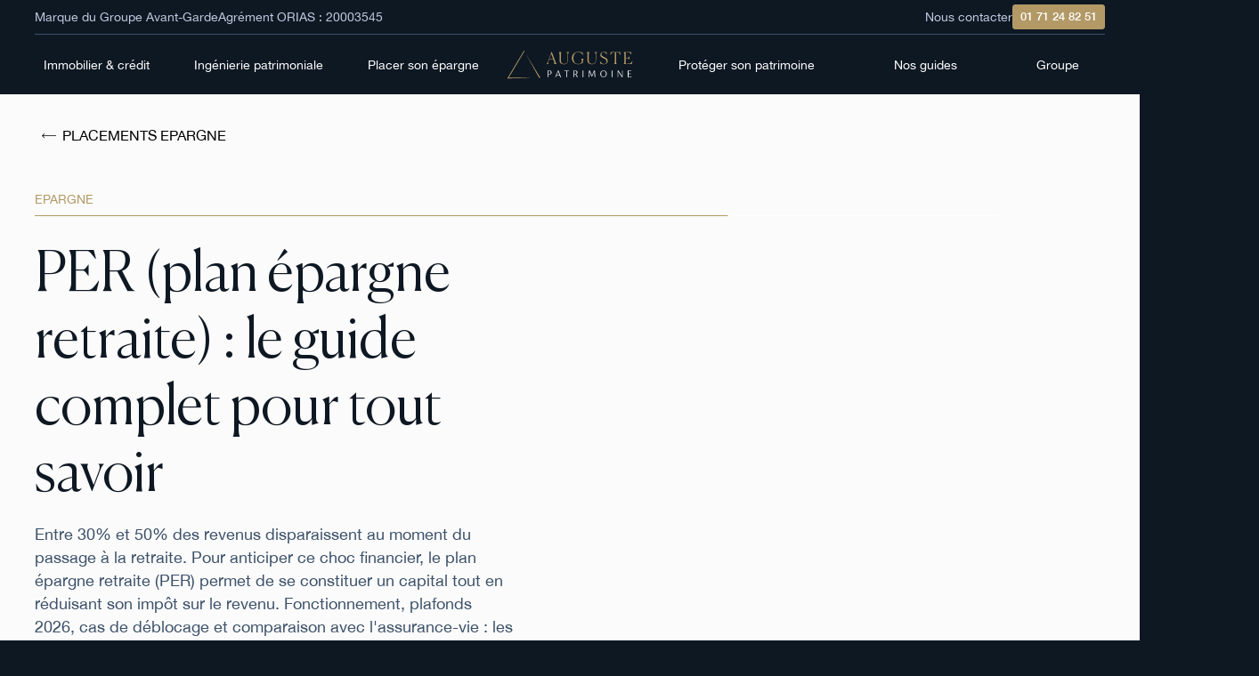

--- FILE ---
content_type: text/html
request_url: https://www.auguste-patrimoine.fr/epargne/plan-epargne-retraite-individuel-per
body_size: 41841
content:
<!DOCTYPE html><!-- This site was created in Webflow. https://webflow.com --><!-- Last Published: Mon Jan 19 2026 16:04:26 GMT+0000 (Coordinated Universal Time) --><html data-wf-domain="www.auguste-patrimoine.fr" data-wf-page="65f9ca1f3607dc151d988828" data-wf-site="64177648133530bdf9de3a6c" lang="fr-FR" data-wf-collection="65f9ca1f3607dc151d9887c8" data-wf-item-slug="plan-epargne-retraite-individuel-per"><head><meta charset="utf-8"/><title>Plan épargne retraite (PER) : fonctionnement et avantages en 2026</title><meta content="PER 2026 : déduisez vos versements, récupérez en capital ou rente. Plafonds, fiscalité, transfert d&#x27;anciens contrats. Simulez votre économie d&#x27;impôt." name="description"/><meta content="Plan épargne retraite (PER) : fonctionnement et avantages en 2026" property="og:title"/><meta content="PER 2026 : déduisez vos versements, récupérez en capital ou rente. Plafonds, fiscalité, transfert d&#x27;anciens contrats. Simulez votre économie d&#x27;impôt." property="og:description"/><meta content="https://cdn.prod.website-files.com/641b24a414929a59a4bba3c9/6421194a7894bf55e636882e_per-main-image%403x.webp" property="og:image"/><meta content="Plan épargne retraite (PER) : fonctionnement et avantages en 2026" property="twitter:title"/><meta content="PER 2026 : déduisez vos versements, récupérez en capital ou rente. Plafonds, fiscalité, transfert d&#x27;anciens contrats. Simulez votre économie d&#x27;impôt." property="twitter:description"/><meta content="https://cdn.prod.website-files.com/641b24a414929a59a4bba3c9/6421194a7894bf55e636882e_per-main-image%403x.webp" property="twitter:image"/><meta property="og:type" content="website"/><meta content="summary_large_image" name="twitter:card"/><meta content="width=device-width, initial-scale=1" name="viewport"/><meta content="Webflow" name="generator"/><link href="https://cdn.prod.website-files.com/64177648133530bdf9de3a6c/css/augustes-x-digidop.webflow.shared.5519bf2db.min.css" rel="stylesheet" type="text/css" integrity="sha384-VRm/Lbs1qDqhRFy3w2/erdniviO46rv9gY6W4Rr8x4sIF1BHFIB5OUwibc7MFZDw" crossorigin="anonymous"/><script type="text/javascript">!function(o,c){var n=c.documentElement,t=" w-mod-";n.className+=t+"js",("ontouchstart"in o||o.DocumentTouch&&c instanceof DocumentTouch)&&(n.className+=t+"touch")}(window,document);</script><link href="https://cdn.prod.website-files.com/64177648133530bdf9de3a6c/642d68d01132f421df289262_favicon%20(1).png" rel="shortcut icon" type="image/x-icon"/><link href="https://cdn.prod.website-files.com/64177648133530bdf9de3a6c/641b1fffbec993560d138339_logo-256.png" rel="apple-touch-icon"/><link href="https://www.auguste-patrimoine.fr/epargne/plan-epargne-retraite-individuel-per" rel="canonical"/><!-- Finsweet Cookie Consent -->
<script async src="https://cdn.jsdelivr.net/npm/@finsweet/cookie-consent@1/fs-cc.js" fs-cc-mode="opt-in"></script>

<!-- Définition des variables pour dates automatiques -->
<script>
    const moisAuto = ["janvier", "février", "mars", "avril", "mai", "juin", "juillet", "août", "septembre", "octobre", "novembre", "décembre"];
    const dateAuto = new Date();
    window.onload = function() {
        document.getElementById("mois-auto").textContent = moisAuto[dateAuto.getMonth()];
      	document.getElementById("annee-auto").textContent = dateAuto.getFullYear();
    };
</script>

<script>
document.addEventListener("DOMContentLoaded", function() {
  const moisAuto = ["janvier", "février", "mars", "avril", "mai", "juin", "juillet", "août", "septembre", "octobre", "novembre", "décembre"];
  const currentDate = new Date();
  const currentYear = currentDate.getFullYear();
  const currentMonth = moisAuto[currentDate.getMonth()];

  // Mettre à jour tous les éléments avec la classe .auto-year
  document.querySelectorAll('.auto-year').forEach(yearSpan => {
    yearSpan.textContent = currentYear;
  });

  // Mettre à jour tous les éléments avec la classe .auto-month
  document.querySelectorAll('.auto-month').forEach(monthSpan => {
    monthSpan.textContent = currentMonth;
  });
});
</script>



<!-- Google tag (gtag.js) - Google Analytics -->
<script async src="https://www.googletagmanager.com/gtag/js?id=G-4T73TZEG6E"></script>

<script>
    window.dataLayer = window.dataLayer || [];
    function gtag(){dataLayer.push(arguments);}
    gtag('js', new Date());
    gtag('config', 'G-F1WHGMVMD1');
 </script>

<!-- Fin Google Analytics -->
<script type="application/ld+json">
{
  "@context": "http://schema.org",
  "@type": "Organization",
  "name": "Auguste Patrimoine",
  "url": "https://www.auguste-patrimoine.fr/",
  "logo": "https://cdn.prod.website-files.com/64177648133530bdf9de3a6c/641b1fffbec993560d138339_logo-256.png",
  "contactPoint": {
    "@type": "ContactPoint",
    "telephone": "+33-1-23-45-67-89",
    "contactType": "Service client"
  },
  "sameAs": [
    "https://www.facebook.com/augustepatrimoine",
    "https://www.linkedin.com/company/augustepatrimoine"
  ],
  "address": {
    "@type": "PostalAddress",
    "streetAddress": "95 Boulevard Haussmann",
    "addressLocality": "Paris",
    "postalCode": "75008",
    "addressCountry": "FR"
  }
}
</script>

<!-- Google Tag Manager -->

<script>(function(w,d,s,l,i){w[l]=w[l]||[];w[l].push({'gtm.start':

new Date().getTime(),event:'gtm.js'});var f=d.getElementsByTagName(s)[0],

j=d.createElement(s),dl=l!='dataLayer'?'&l='+l:'';j.async=true;j.src=

'https://www.googletagmanager.com/gtm.js?id='+i+dl;f.parentNode.insertBefore(j,f);

})(window,document,'script','dataLayer','GTM-5H3DXLRL');</script>

<!-- End Google Tag Manager -->


<!-- Google Tag Manager (noscript) -->

<noscript><iframe src="https://www.googletagmanager.com/ns.html?id=GTM-5H3DXLRL"

height="0" width="0" style="display:none;visibility:hidden"></iframe></noscript>

<!-- End Google Tag Manager (noscript) --><!-- [Attributes by Finsweet] Powerful Rich Text -->
<script defer src="https://cdn.jsdelivr.net/npm/@finsweet/attributes-richtext@1/richtext.js"></script>
<!-- [Attributes by Finsweet] CMS Static -->
<script async src="https://cdn.jsdelivr.net/npm/@finsweet/attributes-cmsstatic@1/cmsstatic.js"></script>
<script defer src="https://cdn.jsdelivr.net/npm/@finsweet/attributes-toc@1/toc.js"></script>
<script type="application/ld+json">
{
  "@context": "https://schema.org",
  "@type": "Service",
  "name": "Plan Épargne Retraite - PER",
  "description": "PER 2026 : déduisez vos versements, récupérez en capital ou rente. Plafonds, fiscalité, transfert d&#39;anciens contrats. Simulez votre économie d&#39;impôt. ",
  "provider": {
    "@type": "Organization",
    "name": "Auguste Patrimoine"
  }
}
</script></head><body><div class="page-wrapper"><div class="global-styles w-embed"><style>

/* Make text look crisper and more legible in all browsers */
body {
  -webkit-font-smoothing: antialiased;
  -moz-osx-font-smoothing: grayscale;
  font-smoothing: antialiased;
  text-rendering: optimizeLegibility;
}

/* Focus state style for keyboard navigation for the focusable elements */
*[tabindex]:focus-visible,
  input[type="file"]:focus-visible {
   outline: 0.125rem solid #4d65ff;
   outline-offset: 0.125rem;
}

/* Get rid of top margin on first element in any rich text element */
.w-richtext > :not(div):first-child, .w-richtext > div:first-child > :first-child {
  margin-top: 0 !important;
}

/* Get rid of bottom margin on last element in any rich text element */
.w-richtext>:last-child, .w-richtext ol li:last-child, .w-richtext ul li:last-child {
	margin-bottom: 0 !important;
}

/* Prevent all click and hover interaction with an element */
.pointer-events-off {
	pointer-events: none;
}

/* Enables all click and hover interaction with an element */
.pointer-events-on {
  pointer-events: auto;
}

/* Create a class of .div-square which maintains a 1:1 dimension of a div */
.div-square::after {
	content: "";
	display: block;
	padding-bottom: 100%;
}

/* Make sure containers never lose their center alignment */
.container-medium,.container-small, .container-large {
	margin-right: auto !important;
  margin-left: auto !important;
}

/* 
Make the following elements inherit typography styles from the parent and not have hardcoded values. 
Important: You will not be able to style for example "All Links" in Designer with this CSS applied.
Uncomment this CSS to use it in the project. Leave this message for future hand-off.
*/
/*
a,
.w-input,
.w-select,
.w-tab-link,
.w-nav-link,
.w-dropdown-btn,
.w-dropdown-toggle,
.w-dropdown-link {
  color: inherit;
  text-decoration: inherit;
  font-size: inherit;
}
*/

/* Apply "..." after 3 lines of text */
.text-style-3lines {
	display: -webkit-box;
	overflow: hidden;
	-webkit-line-clamp: 3;
	-webkit-box-orient: vertical;
}

/* Apply "..." after 2 lines of text */
.text-style-2lines {
	display: -webkit-box;
	overflow: hidden;
	-webkit-line-clamp: 2;
	-webkit-box-orient: vertical;
}

/* Adds inline flex display */
.display-inlineflex {
  display: inline-flex;
}

/* These classes are never overwritten */
.hide {
  display: none !important;
}

@media screen and (max-width: 991px) {
    .hide, .hide-tablet {
        display: none !important;
    }
}
  @media screen and (max-width: 767px) {
    .hide-mobile-landscape{
      display: none !important;
    }
}
  @media screen and (max-width: 479px) {
    .hide-mobile{
      display: none !important;
    }
}
 
.margin-0 {
  margin: 0rem !important;
}
  
.padding-0 {
  padding: 0rem !important;
}

.spacing-clean {
padding: 0rem !important;
margin: 0rem !important;
}

.margin-top {
  margin-right: 0rem !important;
  margin-bottom: 0rem !important;
  margin-left: 0rem !important;
}

.padding-top {
  padding-right: 0rem !important;
  padding-bottom: 0rem !important;
  padding-left: 0rem !important;
}
  
.margin-right {
  margin-top: 0rem !important;
  margin-bottom: 0rem !important;
  margin-left: 0rem !important;
}

.padding-right {
  padding-top: 0rem !important;
  padding-bottom: 0rem !important;
  padding-left: 0rem !important;
}

.margin-bottom {
  margin-top: 0rem !important;
  margin-right: 0rem !important;
  margin-left: 0rem !important;
}

.padding-bottom {
  padding-top: 0rem !important;
  padding-right: 0rem !important;
  padding-left: 0rem !important;
}

.margin-left {
  margin-top: 0rem !important;
  margin-right: 0rem !important;
  margin-bottom: 0rem !important;
}
  
.padding-left {
  padding-top: 0rem !important;
  padding-right: 0rem !important;
  padding-bottom: 0rem !important;
}
  
.margin-horizontal {
  margin-top: 0rem !important;
  margin-bottom: 0rem !important;
}

.padding-horizontal {
  padding-top: 0rem !important;
  padding-bottom: 0rem !important;
}

.margin-vertical {
  margin-right: 0rem !important;
  margin-left: 0rem !important;
}
  
.padding-vertical {
  padding-right: 0rem !important;
  padding-left: 0rem !important;
}
.form_input:focus::placeholder {
  color: rgba(0, 0, 0, 0);
}
.form-input:focus::placeholder {
  color: rgba(0, 0, 0, 0);
}
  html { font-size: calc(0.625rem + 0.41666666666666663vw); }
  @media screen and (max-width:1920px) { html { font-size: calc(0.625rem + 0.41666666666666674vw); } }
  @media screen and (max-width:1440px) { html { font-size: calc(0.8126951092611863rem + 0.20811654526534862vw); } }
  @media screen and (max-width:479px) { html { font-size: calc(0.8747384937238494rem + 0.41841004184100417vw); } }
</style></div><div class="navbar_wrapper div-block-3"><div class="padding-global"><div class="navbar_banner-top"><div class="navbar-banner_left"><a href="https://www.familyoffice-paris.fr/" class="navbar-banner_link is-button-on-mobile">Marque du Groupe Avant-Garde</a><a href="https://www.orias.fr/home/showIntermediaire/882888662" target="_blank" class="navbar-banner_link is-button-on-mobile">Agrément ORIAS : 20003545</a></div><div class="navbar-banner_left"><a href="/contact" class="navbar-banner_link hide-mobile-landscape">Nous contacter</a><a href="tel:+33171248251" class="button is-small is-nav w-button">01 71 24 82 51</a></div></div></div><div data-animation="default" class="navbar6_component w-nav" data-easing2="ease" fs-scrolldisable-element="smart-nav" data-easing="ease" data-collapse="medium" data-w-id="c39a136d-778e-4706-90d7-1615a6fd7a6b" role="banner" data-duration="400"><div class="navbar6_container"><a href="/" class="navbar6_logo-link is-mobile w-nav-brand"><img src="https://cdn.prod.website-files.com/64177648133530bdf9de3a6c/641b1ff1ddf5d25fd2701cdc_logo-auguste-patrimoine.svg" loading="lazy" alt="Logo Auguste Patrimoine" class="navbar6_logo"/></a><nav role="navigation" class="navbar6_menu w-nav-menu"><div class="navbar6_menu-left"><div data-hover="true" data-delay="300" data-w-id="c39a136d-778e-4706-90d7-1615a6fd7a71" class="navbar6_menu-dropdown w-dropdown"><div class="navbar6_dropdown-toggle is-first w-dropdown-toggle"><a href="/credits" class="nav_main_link w-inline-block"><div>Immobilier &amp; crédit</div></a><div class="nav-for-mobile">Immobilier &amp; crédit</div></div><nav class="navbar6_dropdown-list w-dropdown-list"><div class="navbar6_container"><div class="navbar6_dropdown-content"><div class="navbar6_dropdown-content-wrapper-credit"><div class="navbar6_dropdown-link-list"><div class="footer6_column-heading">Investir en immobilier</div><div class="padding-bottom padding-xsmall"></div><div id="w-node-aa4b17fc-b0dc-8010-9aa8-6871b9f2ed78-a6fd7a5e" class="w-dyn-list"><div role="list" class="w-dyn-items"><div role="listitem" class="w-dyn-item"><a href="/immobilier/comment-investir-dans-limmobilier" class="navbar6_dropdown-link w-inline-block"><div>Comment investir dans l&#x27;immobilier</div></a></div><div role="listitem" class="w-dyn-item"><a href="/immobilier/investir-en-crowdfunding-immobilier" class="navbar6_dropdown-link w-inline-block"><div>Investir en crowdfunding immobilier</div></a></div><div role="listitem" class="w-dyn-item"><a href="/immobilier/investir-en-loi-malraux" class="navbar6_dropdown-link w-inline-block"><div>Investir en loi Malraux</div></a></div><div role="listitem" class="w-dyn-item"><a href="/immobilier/investir-en-loi-monuments-historiques" class="navbar6_dropdown-link w-inline-block"><div>Investir en loi Monuments Historiques</div></a></div><div role="listitem" class="w-dyn-item"><a href="/immobilier/investir-en-lmnp" class="navbar6_dropdown-link w-inline-block"><div>Investir en LMNP</div></a></div><div role="listitem" class="w-dyn-item"><a href="/immobilier/loueur-meuble-professionnel-lmp" class="navbar6_dropdown-link w-inline-block"><div>Investir en LMP</div></a></div><div role="listitem" class="w-dyn-item"><a href="/immobilier/investir-en-nue-propriete" class="navbar6_dropdown-link w-inline-block"><div>Investir en Nue-Propriété</div></a></div></div></div></div><div class="navbar6_dropdown-link-list"><div class="footer6_column-heading">Investir en SCPI</div><a id="w-node-f0afbeb5-4101-707e-5fe6-23f4ad6cd08a-a6fd7a5e" href="/immobilier/investir-en-scpi-sci" class="navbar6_dropdown-link">Investir en SCPI - SCI</a><a id="w-node-_14e3727b-a7cf-4fae-6978-79227000ccf7-a6fd7a5e" href="/immobilier/fiscalite-scpi" class="navbar6_dropdown-link">La fiscalité des SCPI</a><a id="w-node-_119aba76-844d-5895-ebff-a65635c87957-a6fd7a5e" href="/immobilier/scpi-demembrement" class="navbar6_dropdown-link">SCPI en démembrement</a><a id="w-node-_85bda7b5-a561-bb11-5b6b-9519f72a4817-a6fd7a5e" href="/immobilier/scpi-fiscales" class="navbar6_dropdown-link">Les SCPI dites &quot;fiscales&quot;</a><a id="w-node-f4f575df-cc74-dd50-d2fc-40360c8c5e42-a6fd7a5e" href="/immobilier/scpi-a-credit" class="navbar6_dropdown-link">SCPI à crédit</a></div><div class="navbar6_dropdown-link-list-larger"><div class="footer6_column-heading">PLACEMENTS IMMOBILIERS PAPIERS</div><div class="padding-bottom padding-xsmall"></div><div id="w-node-_5f6c4d08-345a-01a9-13e7-b7e4adc643b4-a6fd7a5e" class="w-dyn-list"><div role="list" class="w-dyn-items"><div role="listitem" class="w-dyn-item"><a href="/placements-immobiliers-papiers/scpi-transitions-europe" class="navbar6_dropdown-link w-inline-block"><div class="text-block">SCPI Transitions Europe </div><div class="w-embed"><p class="bold"> <b><font color="#AE9A6C">+8.25%&nbsp;bruts&nbsp;en&nbsp;2024</font></b></p></div></a></div><div role="listitem" class="w-dyn-item"><a href="/placements-immobiliers-papiers/scpi-remake-live" class="navbar6_dropdown-link w-inline-block"><div class="text-block">SCPI Remake Live</div><div class="w-embed"><p class="bold"> <b><font color="#AE9A6C">+7.50%&nbsp;bruts&nbsp;en&nbsp;2024</font></b></p></div></a></div><div role="listitem" class="w-dyn-item"><a href="/placements-immobiliers-papiers/scpi-iroko-zen" class="navbar6_dropdown-link w-inline-block"><div class="text-block">SCPI Iroko Zen</div><div class="w-embed"><p class="bold"> <b><font color="#AE9A6C">+7.32%&nbsp;bruts&nbsp;en&nbsp;2024</font></b></p></div></a></div></div></div><a id="w-node-_5f6c4d08-345a-01a9-13e7-b7e4adc643bd-a6fd7a5e" href="/placements-immobiliers-papiers" class="navbar6_dropdown-link">Voir le top de l&#x27;immobilier papier</a></div><div class="navbar6_dropdown-link-list"><div class="footer6_column-heading"><strong>NOS SERVICES POUR VOTRE CRÉDIT<br/></strong></div><div class="padding-bottom padding-xsmall"></div><div id="w-node-_3ad8bc98-a2e0-7009-7201-2f124633f108-a6fd7a5e" class="w-dyn-list"><div role="list" class="w-dyn-items"><div role="listitem" class="navbar_colletion-link_item w-dyn-item"><a href="/credits/credit-lombard" class="navbar6_dropdown-link w-inline-block"><div>Crédit Lombard</div></a></div><div role="listitem" class="navbar_colletion-link_item w-dyn-item"><a href="/credits/credit-immobilier" class="navbar6_dropdown-link w-inline-block"><div>Crédit immobilier</div></a></div><div role="listitem" class="navbar_colletion-link_item w-dyn-item"><a href="/credits/credit-professionnel" class="navbar6_dropdown-link w-inline-block"><div>Crédit professionnel</div></a></div><div role="listitem" class="navbar_colletion-link_item w-dyn-item"><a href="/credits/assurance-de-pret" class="navbar6_dropdown-link w-inline-block"><div>Assurance de prêt</div></a></div><div role="listitem" class="navbar_colletion-link_item w-dyn-item"><a href="/credits/le-rachat-a-soi-meme" class="navbar6_dropdown-link w-inline-block"><div>Le rachat à soi-même - OBO</div></a></div></div></div></div></div></div></div></nav></div><div data-hover="true" data-delay="300" data-w-id="c39a136d-778e-4706-90d7-1615a6fd7aac" class="navbar6_menu-dropdown w-dropdown"><div class="navbar6_dropdown-toggle w-dropdown-toggle"><a href="/gestion-patrimoniale" class="nav_main_link w-inline-block"><div>Ingénierie patrimoniale</div></a><div class="nav-for-mobile">Ingénierie patrimoniale</div></div><nav class="navbar6_dropdown-list w-dropdown-list"><div class="navbar6_container"><div class="navbar6_dropdown-content"><div class="navbar6_dropdown-content-wrapper-ip"><div class="navbar6_dropdown-link-list"><div class="footer6_column-heading">Patrimoine privé</div><a id="w-node-bde08abc-9271-4dfd-856e-eaa8a3f3bfa8-a6fd7a5e" href="/gestion-patrimoniale/creation-sci" class="navbar6_dropdown-link">Créer une SCI</a><a id="w-node-bde08abc-9271-4dfd-856e-eaa8a3f3bfaa-a6fd7a5e" href="/gestion-patrimoniale/slp-societe-de-libre-partenariat" class="navbar6_dropdown-link">SLP : Société de Libre Partenariat</a><a id="w-node-bde08abc-9271-4dfd-856e-eaa8a3f3bfac-a6fd7a5e" href="/gestion-patrimoniale/transferer-mes-enveloppes-chez-auguste" class="navbar6_dropdown-link">Transférer mes enveloppes existantes</a><a id="w-node-bde08abc-9271-4dfd-856e-eaa8a3f3bfae-a6fd7a5e" href="/gestion-patrimoniale/taxe-puma" class="navbar6_dropdown-link">Notre guide sur la taxe PUMA</a><a id="w-node-bde08abc-9271-4dfd-856e-eaa8a3f3bfb0-a6fd7a5e" href="/gestion-patrimoniale/remuneration-choisir-entre-dividendes-et-salaires" class="navbar6_dropdown-link">Rémunération : dividendes ou salaires</a></div><div class="navbar6_dropdown-link-list"><div class="footer6_column-heading">Succession et famille</div><a id="w-node-a08e6a20-2843-710b-ff3b-92761848d0ad-a6fd7a5e" href="/gestion-patrimoniale/usufruit-succession" class="navbar6_dropdown-link">Succession avec usufruit</a><a id="w-node-a08e6a20-2843-710b-ff3b-92761848d0af-a6fd7a5e" href="/gestion-patrimoniale/sci-familiale-succession" class="navbar6_dropdown-link">SCI familiale et succession</a><a id="w-node-a08e6a20-2843-710b-ff3b-92761848d0b1-a6fd7a5e" href="/gestion-patrimoniale/calculer-les-droits-de-succession" class="navbar6_dropdown-link">Calculer les droits de succession</a><a id="w-node-a08e6a20-2843-710b-ff3b-92761848d0b3-a6fd7a5e" href="/gestion-patrimoniale/realiser-une-donation" class="navbar6_dropdown-link">Réaliser une donation</a><a id="w-node-a08e6a20-2843-710b-ff3b-92761848d0b5-a6fd7a5e" href="/gestion-patrimoniale/quel-regime-matrimonial-choisir" class="navbar6_dropdown-link">Bien choisir son régime matrimonial</a><a id="w-node-_8476a62e-28e7-5b20-f45b-85e0ece395e6-a6fd7a5e" href="/gestion-patrimoniale/proteger-conjoint-survivant-succession" class="navbar6_dropdown-link">Protéger le conjoint survivant</a><a id="w-node-cdebe44b-0e43-c9f2-ffef-ffd313bc0f63-a6fd7a5e" href="/gestion-patrimoniale/demembrement-usufruit-nue-propriete" class="navbar6_dropdown-link">Usufruit et nue-propriété</a></div><div class="navbar6_dropdown-link-list"><div class="footer6_column-heading">patrimoine PROFESSIONNEL</div><div class="padding-bottom padding-xsmall"></div><div id="w-node-_940cb93a-a1a7-3207-6028-a78d5aa59d97-a6fd7a5e" class="w-dyn-list"><div role="list" class="w-dyn-items"><div role="listitem" class="w-dyn-item"><a href="/gestion-patrimoniale/150-0-b-ter" class="navbar6_dropdown-link w-inline-block"><div>Article 150-0 B ter du CGI</div></a></div><div role="listitem" class="w-dyn-item"><a href="/gestion-patrimoniale/creation-societe-holding" class="navbar6_dropdown-link w-inline-block"><div>Créer une société ou une holding</div></a></div><div role="listitem" class="w-dyn-item"><a href="/gestion-patrimoniale/pacte-dutreil" class="navbar6_dropdown-link w-inline-block"><div>Le pacte Dutreil</div></a></div><div role="listitem" class="w-dyn-item"><a href="/gestion-patrimoniale/contrat-prevoyance-dirigeants-salaries-homme-cle" class="navbar6_dropdown-link w-inline-block"><div>Les contrats de prévoyance </div></a></div><div role="listitem" class="w-dyn-item"><a href="/gestion-patrimoniale/contrats-homme-cle" class="navbar6_dropdown-link w-inline-block"><div>Les contrats Homme Clé</div></a></div></div></div></div></div></div></div></nav></div><div data-hover="true" data-delay="300" data-w-id="c39a136d-778e-4706-90d7-1615a6fd7a7f" class="navbar6_menu-dropdown w-dropdown"><div class="navbar6_dropdown-toggle w-dropdown-toggle"><a href="/services-epargne" target="_blank" class="nav_main_link w-inline-block"><div>Placer son épargne</div></a><div class="nav-for-mobile">Placer son épargne</div></div><nav class="navbar6_dropdown-list w-dropdown-list"><div class="navbar6_container"><div class="navbar6_dropdown-content"><div class="navbar6_dropdown-content-wrapper-placement_epargne"><div class="navbar6_dropdown-link-list"><div class="footer6_column-heading">Les enveloppes</div><div class="padding-bottom padding-xsmall"></div><div id="w-node-d4818722-1595-84de-91ee-ab1fe3ca2bc8-a6fd7a5e" class="w-dyn-list"><div role="list" class="w-dyn-items"><div role="listitem" class="w-dyn-item"><a href="/epargne/assurance-vie-luxembourgeoise" class="navbar6_dropdown-link w-inline-block"><div>Assurance vie luxembourgeoise</div></a></div><div role="listitem" class="w-dyn-item"><a href="/epargne/assurance-vie-francaise" class="navbar6_dropdown-link w-inline-block"><div>Assurance vie française</div></a></div><div role="listitem" class="w-dyn-item"><a href="/epargne/contrat-de-capitalisation" class="navbar6_dropdown-link w-inline-block"><div>Contrat de capitalisation</div></a></div><div role="listitem" class="w-dyn-item"><a href="/epargne/plan-epargne-retraite-individuel-per" aria-current="page" class="navbar6_dropdown-link w-inline-block w--current"><div>Plan Épargne Retraite - PER</div></a></div><div role="listitem" class="w-dyn-item"><a href="/epargne/plan-epargne-actions-pea-pea-pme" class="navbar6_dropdown-link w-inline-block"><div>Plan Épargne Actions - PEA</div></a></div><div role="listitem" class="w-dyn-item"><a href="/epargne/compte-titres" class="navbar6_dropdown-link w-inline-block"><div>Compte-titres</div></a></div><div role="listitem" class="w-dyn-item"><a href="/epargne/contrat-de-capitalisation-luxembourgeois" class="navbar6_dropdown-link w-inline-block"><div>Contrat de capitalisation luxembourgeois</div></a></div></div></div></div><div class="navbar6_dropdown-link-list"><div class="footer6_column-heading">Les placements</div><div class="padding-bottom padding-xsmall"></div><div id="w-node-_53ca58c1-5a74-2d3f-72fd-9db943683d75-a6fd7a5e" class="w-dyn-list"><div role="list" class="w-dyn-items"><div role="listitem" class="w-dyn-item"><a href="/epargne/opcvm-capital-garanti" class="navbar6_dropdown-link w-inline-block"><div>OPCVM à capital garanti</div></a></div><div role="listitem" class="w-dyn-item"><a href="/epargne/etf" class="navbar6_dropdown-link w-inline-block"><div>ETF</div></a></div><div role="listitem" class="w-dyn-item"><a href="/epargne/fonds-investissement" class="navbar6_dropdown-link w-inline-block"><div>Fonds d’investissement</div></a></div><div role="listitem" class="w-dyn-item"><a href="/epargne/obligations" class="navbar6_dropdown-link w-inline-block"><div>Obligations</div></a></div><div role="listitem" class="w-dyn-item"><a href="/epargne/etf-obligataire" class="navbar6_dropdown-link w-inline-block"><div>ETF obligataire</div></a></div><div role="listitem" class="w-dyn-item"><a href="/epargne/hedge-funds" class="navbar6_dropdown-link w-inline-block"><div>Hedge funds</div></a></div></div></div></div><div class="navbar6_dropdown-link-list"><div class="footer6_column-heading">produit structuré</div><div class="padding-bottom padding-xsmall"></div><a href="/produit-structure/guide" class="navbar6_dropdown-link w-inline-block"><div>Notre guide sur les produits structurés</div></a><a href="/produit-structure" class="navbar6_dropdown-link w-inline-block"><div>Produits structurés sur-mesure </div></a><a href="/produit-structure/assurance-vie" class="navbar6_dropdown-link w-inline-block"><div>Produits structurés en assurance vie</div></a><a href="/produit-structure/fonds-structures" class="navbar6_dropdown-link w-inline-block"><div>Fonds structurés</div></a><a href="/produit-structure/emtn" class="navbar6_dropdown-link w-inline-block"><div>EMTN</div></a><a href="/produit-structure/capital-garanti" class="navbar6_dropdown-link w-inline-block"><div>Produits structurés à capital garanti</div></a></div><div class="navbar6_dropdown-link-list"><div class="footer6_column-heading">Private Equity</div><div class="padding-bottom padding-xsmall"></div><a href="/epargne/private-equity" class="navbar6_dropdown-link w-inline-block"><div>Notre guide sur le private equity</div></a><a href="/epargne/investir-en-private-equity" class="navbar6_dropdown-link w-inline-block"><div>Comment investir en private equity ?</div></a><a href="/epargne/fcpr-private-equity" class="navbar6_dropdown-link w-inline-block"><div>Investir en FCPR</div></a><a href="/epargne/fpci-private-equity" class="navbar6_dropdown-link w-inline-block"><div>Investir en FPCI</div></a><a href="/epargne/private-equity-immobilier" class="navbar6_dropdown-link w-inline-block"><div>Private equity immobilier</div></a><a href="/epargne/meilleurs-fonds-de-private-equity" class="navbar6_dropdown-link w-inline-block"><div>Les meilleurs fonds de private equity</div></a></div></div></div></div></nav></div></div><a href="/" class="navbar6_logo-link w-nav-brand"><img src="https://cdn.prod.website-files.com/64177648133530bdf9de3a6c/641b1ff1ddf5d25fd2701cdc_logo-auguste-patrimoine.svg" alt="Cabinet de gestion de patrimoine à Paris" class="navbar6_logo"/></a><div class="navbar6_menu-left"><div data-hover="true" data-delay="300" data-w-id="c39a136d-778e-4706-90d7-1615a6fd7a9e" class="navbar6_menu-dropdown w-dropdown"><div class="navbar6_dropdown-toggle w-dropdown-toggle"><a href="#" class="nav_main_link w-inline-block"><div>Protéger son patrimoine</div></a><div class="nav-for-mobile">Protéger son patrimoine</div></div><nav class="navbar6_dropdown-list w-dropdown-list"><div class="navbar6_container"><div class="navbar6_dropdown-content"><div class="navbar6_dropdown-content-wrapper-scpi"><div class="navbar6_dropdown-link-list"><div class="footer6_column-heading">Protéger son patrimoine</div><div class="padding-bottom padding-xsmall"></div><a href="/gestion-patrimoniale/or-argent" class="navbar6_dropdown-link w-inline-block"><div>Acheter de l&#x27;or ou de l&#x27;argent</div></a><a href="/gestion-patrimoniale/diversifier-les-devises" class="navbar6_dropdown-link w-inline-block"><div>Diversifier les devises</div></a><a href="/gestion-patrimoniale/ouvrir-un-compte-au-luxembourg" class="navbar6_dropdown-link w-inline-block"><div>Ouvrir un compte au Luxembourg</div></a><a href="/gestion-patrimoniale/ouvrir-un-compte-en-suisse" class="navbar6_dropdown-link w-inline-block"><div>Ouvrir un compte en Suisse</div></a><a href="/gestion-patrimoniale/investir-a-l-etranger" class="navbar6_dropdown-link w-inline-block"><div>Investir à l&#x27;étranger</div></a><a href="/gestion-patrimoniale/placer-epargne-luxembourg-suisse" class="navbar6_dropdown-link w-inline-block"><div>Dans quel pays placer son épargne ?</div></a></div><div class="navbar6_dropdown-link-list"><div class="footer6_column-heading">Gestion de patrimoine pour expatriés</div><a id="w-node-_631c3d9b-d0c0-5f59-02a2-722c6a91775b-a6fd7a5e" href="/gestion-patrimoniale/gestion-de-patrimoine-expatrie" class="navbar6_dropdown-link">Gestion de patrimoine pour expatriés</a><a id="w-node-_631c3d9b-d0c0-5f59-02a2-722c6a91775d-a6fd7a5e" href="/gestion-patrimoniale/placements-financiers-expatriation" class="navbar6_dropdown-link">Meilleurs placements pour expatriés</a><a id="w-node-_631c3d9b-d0c0-5f59-02a2-722c6a91775f-a6fd7a5e" href="/gestion-patrimoniale/fiscalite-expatriation" class="navbar6_dropdown-link">Fiscalité de l&#x27;expatriation</a></div></div></div></div></nav></div><div data-hover="true" data-delay="300" data-w-id="c39a136d-778e-4706-90d7-1615a6fd7a8d" class="navbar6_menu-dropdown w-dropdown"><div class="navbar6_dropdown-toggle w-dropdown-toggle"><a href="/produit-structure/guide" class="nav_main_link w-inline-block"><div>Nos guides</div></a><div class="nav-for-mobile">Nos guides</div></div><nav class="navbar6_dropdown-list w-dropdown-list"><div class="navbar6_container"><div class="navbar6_dropdown-content"><div class="navbar6_dropdown-content-wrapper-copy-copy-copy"><div class="navbar6_dropdown-link-list"><div class="footer6_column-heading">Nos guides généraux</div><div class="padding-bottom padding-xsmall"></div><a href="/epargne/investir-1-million-deuros" class="navbar6_dropdown-link w-inline-block"><div>Comment investir 1 million d&#x27;euros ?</div></a><a href="/epargne/investir-100-000-euros" class="navbar6_dropdown-link w-inline-block"><div>Comment investir 100 000 euros ?</div></a><a href="/epargne/meilleur-placement-financier-non-imposable" class="navbar6_dropdown-link w-inline-block"><div>Les meilleurs placements financiers non imposables</div></a><a href="/epargne/placer-de-largent-qui-rapporte-mensuellement" class="navbar6_dropdown-link w-inline-block"><div>Placer de l&#x27;argent qui rapporte mensuellement</div></a><a href="/epargne/meilleur-placement-pour-un-senior" class="navbar6_dropdown-link w-inline-block"><div>Meilleurs placements pour les seniors</div></a><a href="/gestion-patrimoniale/liberte-independance-financiere-fire" class="navbar6_dropdown-link w-inline-block"><div>Comment atteindre la liberté financière</div></a><a href="/epargne/comment-ouvrir-une-assurance-vie-au-luxembourg" class="navbar6_dropdown-link w-inline-block"><div>Comment ouvrir une assurance vie au Luxembourg ?</div></a><a href="/immobilier/comment-investir-dans-limmobilier" class="navbar6_dropdown-link w-inline-block"><div>Comment investir dans l&#x27;immobilier ?</div></a></div><div class="navbar6_dropdown-link-list"><div class="footer6_column-heading">Nos guides &quot;Produit&quot;</div><div class="padding-bottom padding-xsmall"></div><a href="/epargne/quel-etf-choisir" class="navbar6_dropdown-link w-inline-block"><div>Quel ETF choisir ?</div></a><a href="/epargne/private-equity" class="navbar6_dropdown-link w-inline-block"><div>Notre guide sur le private equity</div></a><a href="/produit-structure/guide" class="navbar6_dropdown-link w-inline-block"><div>Notre guide sur les produits structurés</div></a><a href="/immobilier/investir-en-scpi-sci" class="navbar6_dropdown-link w-inline-block"><div>Investir en SCPI - SCI</div></a><a href="/epargne/livret-a-questions-reponses" class="navbar6_dropdown-link w-inline-block"><div>Tout savoir sur le livret A</div></a><a href="/epargne/pel-10-ans-que-faire" class="navbar6_dropdown-link w-inline-block"><div>Que faire de son PEL à 10 ans ?</div></a><a href="/epargne/quel-livret-choisir" class="navbar6_dropdown-link w-inline-block"><div>Quel livret choisir ?</div></a></div><div class="navbar6_dropdown-link-list"><div class="footer6_column-heading">Meilleurs placements</div><a href="/epargne/quel-etf-choisir" class="navbar6_dropdown-link w-inline-block"><div>Meilleurs ETF</div></a><a href="/produit-structure/classement-meilleurs-produits-structures" class="navbar6_dropdown-link w-inline-block"><div>Meilleurs produits structurés</div></a><a href="/epargne/meilleur-compte-a-terme" class="navbar6_dropdown-link w-inline-block"><div>Meilleurs comptes à terme</div></a></div></div></div></div></nav></div><div data-hover="true" data-delay="300" data-w-id="c39a136d-778e-4706-90d7-1615a6fd7aba" class="navbar6_menu-dropdown w-dropdown"><div class="navbar6_dropdown-toggle is-last w-dropdown-toggle"><a href="/groupe-auguste" class="nav_main_link w-inline-block"><div>Groupe</div></a><div class="nav-for-mobile">Groupe</div></div><nav class="navbar6_dropdown-list w-dropdown-list"><div class="navbar6_container"><div class="navbar6_dropdown-content"><div class="navbar6_dropdown-content-wrapper"><div><div class="footer6_column-heading">notre groupe</div><div class="padding-bottom padding-xsmall"></div><a href="/groupe-auguste" class="navbar6_dropdown-link w-inline-block"><div>Le groupe</div></a><a href="/nos-offres-job" class="navbar6_dropdown-link w-inline-block"><div>Nos offres d’emplois</div></a><a href="/accompagnement" class="navbar6_dropdown-link w-inline-block"><div>Notre accompagnement</div></a><a href="/engagement" class="navbar6_dropdown-link w-inline-block"><div>Nos engagements</div></a><a href="/contact" class="navbar6_dropdown-link w-inline-block"><div>Nous contacter</div></a></div><div><div class="footer6_column-heading">RESSOURCES</div><div class="padding-bottom padding-xsmall"></div><a href="/blog" class="navbar6_dropdown-link w-inline-block"><div>Le blog</div></a><a href="/partenaires" class="navbar6_dropdown-link w-inline-block"><div>Nos partenaires</div></a><a href="/lexique" class="navbar6_dropdown-link w-inline-block"><div>Le lexique</div></a></div></div></div></div></nav></div></div></nav><div class="wrapper-for-menu-mobile"><a href="tel:+33140363214" class="button is-small is-just-for-mobile w-button">01 40 36 32 14</a><div class="navbar6_menu-button w-nav-button"><div class="menu-icon"><div class="menu-icon_line-top"></div><div class="menu-icon_line-middle"><div class="menu-icon_line-middle-inner"></div></div><div class="menu-icon_line-bottom"></div></div></div></div></div></div></div><main class="main-wrapper"><header class="section_header_service-template"><div class="padding-global"><div class="container-large"><div class="service_header_vh"><div class="service_header_content"><div class="service_breadcrumb_wrapper"><a href="/services-epargne" class="breadcrumb-link w-inline-block"><div class="breadcrumb-divider w-embed"><svg width="24" height="9" viewBox="0 0 24 9" fill="none" xmlns="http://www.w3.org/2000/svg">
<path d="M4.11068 8.77653L0 4.66585L4.11068 0.555176L4.84289 1.27454L1.96542 4.15202H24V5.17969H1.96542L4.84289 8.05716L4.11068 8.77653Z" fill="#030303"/>
</svg></div><div>placements epargne</div></a></div><div class="padding-bottom padding-large"></div><div class="subtitle-wrapper_title-line is-header-service"><div class="text-style_subtitle-gold">Epargne</div><div class="subtitle_line"></div></div><div class="padding-bottom padding-medium"></div><div class="services-header_max-widht"><div class="margin-bottom margin-small"><h1 class="heading-style-h1">PER (plan épargne retraite) : le guide complet pour tout savoir</h1></div><p class="text-size-medium text-color-blue-400">Entre 30% et 50% des revenus disparaissent au moment du passage à la retraite. Pour anticiper ce choc financier, le plan épargne retraite (PER) permet de se constituer un capital tout en réduisant son impôt sur le revenu. Fonctionnement, plafonds 2026, cas de déblocage et comparaison avec l&#x27;assurance-vie : les clés pour faire le bon choix.</p><div class="margin-top margin-medium"><div class="button-group"><a data-w-id="6022412e-ed05-a00d-deb0-0dc8f2610aff" href="#" class="button w-button">Échangez avec un expert</a></div></div></div></div></div></div></div><div class="service_header_image_wrapper"><img src="https://cdn.prod.website-files.com/641b24a414929a59a4bba3c9/6421194a7894bf55e636882e_per-main-image%403x.webp" loading="eager" alt="Verrière à formes géométriques de la pyramide du Louvres" sizes="100vw" srcset="https://cdn.prod.website-files.com/641b24a414929a59a4bba3c9/6421194a7894bf55e636882e_per-main-image%403x-p-500.webp 500w, https://cdn.prod.website-files.com/641b24a414929a59a4bba3c9/6421194a7894bf55e636882e_per-main-image%403x-p-800.webp 800w, https://cdn.prod.website-files.com/641b24a414929a59a4bba3c9/6421194a7894bf55e636882e_per-main-image%403x-p-1080.webp 1080w, https://cdn.prod.website-files.com/641b24a414929a59a4bba3c9/6421194a7894bf55e636882e_per-main-image%403x.webp 1578w" class="service_header_image"/></div></header><section class="section_service"><div class="padding-global"><div class="container-large"><div class="padding-section-large"><div class="w-layout-grid job-detail_component"><div id="w-node-_6022412e-ed05-a00d-deb0-0dc8f2610b08-1d988828" class="job-details_wrapper"><div class="page-summary-noblock w-condition-invisible"><p class="heading-style-h3-summary">Résumé de la page</p><div class="page-summary-list w-dyn-bind-empty w-richtext"></div></div><div class="fs-toc_link-content"><div id="w-node-b2348bbf-925d-afd5-3aa9-2a9ed7dbb563-d7dbb562" class="heading-style-h5-copy"><strong>Sommaire</strong></div><div class="line-divider"></div><div class="fs-toc_link-wrapper is-h2"><a href="#" class="fs-toc_link w-inline-block"><div class="toc-bullet-point"></div><div fs-toc-element="link" class="heading-style-h6-copy fs-toc_h2-style">Example H2</div></a><div class="fs-toc_link-wrapper is-h2"><a href="#" class="fs-toc_link fs-toc_link-h3 w-inline-block"><div fs-toc-element="link" class="heading-style-h6-copy fs-toc_h3-style">Example H3</div></a></div></div></div><div class="page-warning"><p class="page-text-warning">Investir comporte des risques, retrouvez-les <a href="https://www.auguste-patrimoine.fr/epargne/risques" rel="nofollow" class="text-color-gold-400">sur notre page dédiée</a>. Les performances passées ne préjugent pas des performances futures.</p></div><div fs-toc-element="contents" fs-richtext-element="rich-text" fs-richtext-resetix="true" fs-toc-offsettop="8rem" id="w-node-_6022412e-ed05-a00d-deb0-0dc8f2610b09-1d988828" class="text-rich-text w-richtext"><p>La <strong>retraite</strong> représente un choc financier majeur pour la plupart des actifs. Entre 30% et 50% des revenus disparaissent lors du passage à la pension, selon les dernières études sectorielles. Pour un cadre percevant 5 000 € nets mensuels en fin de carrière, cela signifie une pension oscillant entre 2 500 € et 3 500 €. Plus préoccupant encore : <strong>80% des Français ignorent le montant qu&#x27;ils percevront réellement</strong> une fois leur carrière terminée, d&#x27;après les enquêtes menées par les principaux acteurs du secteur.</p><p>Face à ce constat, le <strong>plan épargne retraite (PER)</strong> figure parmi les solutions de référence pour anticiper cette transition. Créé par la loi PACTE du 22 mai 2019, ce dispositif permet simultanément de constituer un capital retraite et de <strong>réduire sa fiscalité</strong> pendant la phase d&#x27;épargne. Le mécanisme est simple : chaque euro versé diminue le revenu imposable, générant une <strong>économie d&#x27;impôt immédiate</strong> proportionnelle à la tranche marginale d&#x27;imposition. Fin 2024, 11.6 millions de Français avaient déjà franchi le pas, portant l&#x27;encours total à plus de 125 milliards d&#x27;euros.</p><h2>Le PER en bref : 7 points clés à retenir</h2><h3>Qu&#x27;est-ce qu&#x27;un PER individuel ?</h3><p>Le <strong>plan épargne retraite</strong> constitue une enveloppe d&#x27;épargne long terme dédiée à la <a href="https://www.auguste-patrimoine.fr/gestion-patrimoniale/preparer-sa-retraite">préparation de la <strong>retraite</strong></a>. Instauré par la loi PACTE en 2019, il remplace et unifie les anciens dispositifs (PERP, Madelin, PERCO, article 83). <sub>Son objectif : permettre aux épargnants de se constituer un complément de revenus tout en bénéficiant d&#x27;un avantage fiscal immédiat.</sub></p><h3>L&#x27;avantage fiscal à l&#x27;entrée du PER</h3><p>Les versements effectués sur un <strong>PER</strong> sont <strong>déductibles du revenu imposable</strong>. Cette mécanique génère une économie d&#x27;impôt proportionnelle à la tranche marginale d&#x27;imposition (TMI). Concrètement, un contribuable imposé à 30% qui verse 1 000 € économise 300 € d&#x27;impôt sur le revenu dès l&#x27;année suivante (sur l&#x27;avis d&#x27;impôts de l&#x27;année sur laquelle le versement a été effectué).</p><p>Les <strong>plafonds de déduction pour 2026</strong> s&#x27;établissent à :</p><ul role="list"><li><strong>37 680 € maximum</strong> pour les salariés (10% des revenus nets, plancher de 4 710 €)</li><li><strong>88 911 € maximum</strong> pour les travailleurs non salariés (TNS)</li></ul><p>Selon votre situation, <strong>tout versement</strong> au-dessus de la somme correspondante ne <strong>générera pas</strong> d&#x27;avantages fiscaux.</p><h3>Argent bloqué, mais pas totalement</h3><p>Par défaut, les sommes versées restent indisponibles jusqu&#x27;à la liquidation des droits à la <strong>retraite</strong>. Toutefois, le législateur a prévu <strong>six cas de déblocage anticipé</strong> liés aux accidents de la vie, <strong>auxquels s&#x27;ajoute l&#x27;achat de la résidence principale</strong>. Cette flexibilité distingue le <strong>PER</strong> des anciens produits d&#x27;épargne retraite.</p><h3>Modalité de sortie du capital du PER lors du départ en retraite</h3><p>Au moment de la <strong>retraite</strong>, l&#x27;épargnant choisit librement entre une <strong>sortie en capital</strong> (versement unique ou fractionné), en <strong>rente viagère</strong> (revenus réguliers à vie) ou un <strong>panachage des deux options</strong>. Seul le compartiment des versements obligatoires (PERO) impose une sortie en rente.</p><h3>Transférabilité du PER</h3><p>Les anciens contrats d&#x27;épargne retraite (PERP, Madelin, PERCO, article 83) peuvent être <strong>transférés vers un PER</strong>. Cette opération devient <strong>gratuite après cinq ans</strong> de détention du contrat d&#x27;origine.</p><h3>Chiffres clés 2026</h3><p>Le marché du <strong>PER</strong> poursuit sa croissance avec un encours total dépassant 125 milliards d&#x27;euros fin 2024. La collecte du premier semestre 2025 a affiché une progression de +13% par rapport à 2024, confirmant l&#x27;attrait du dispositif.</p><h2>PER ou assurance-vie : le match en 5 critères</h2><p>La question du choix entre <strong>PER ou assurance-vie</strong> revient systématiquement lors de la constitution d&#x27;une stratégie patrimoniale. Ces deux enveloppes répondent à des logiques différentes qu&#x27;il convient de bien distinguer.</p><div class="w-embed"><div class="w-layout-blockcontainer container-table-responsive w-container"><table class="table_component"><thead class="table_head"><tr class="table_row"><th class="table_header">Critère</th><th class="table_header">PER</th><th class="table_header">Assurance-vie</th></tr></thead><tbody class="table_body"><tr class="table_row"><td class="table_cell first_column">Avantage fiscal à l'entrée</td><td class="table_cell">Déduction du revenu imposable</td><td class="table_cell">Aucun</td></tr><tr class="table_row"><td class="table_cell first_column">Disponibilité des fonds</td><td class="table_cell">Bloqués jusqu'à la retraite (sauf exceptions)</td><td class="table_cell">Libres à tout moment après 8 ans</td></tr><tr class="table_row"><td class="table_cell first_column">Fiscalité à la sortie</td><td class="table_cell">Impôt sur le revenu + prélèvements sociaux</td><td class="table_cell">PFU 7.5% après 8 ans (avec abattement)</td></tr><tr class="table_row"><td class="table_cell first_column">Transmission</td><td class="table_cell">Abattement 152 500 € (décès avant 70 ans)</td><td class="table_cell">Abattement 152 500 € (versements avant 70 ans)</td></tr><tr class="table_row"><td class="table_cell first_column">Objectif principal</td><td class="table_cell">Défiscalisation immédiate, retraite</td><td class="table_cell">Épargne disponible, transmission</td></tr></tbody></table></div></div><h2>Simulateur PER vs assurance-vie</h2><p>Un arbitrage éclairé entre ces deux solutions nécessite une <strong>simulation PER</strong> personnalisée intégrant plusieurs variables : TMI actuelle, horizon jusqu&#x27;à la retraite, montant annuel d&#x27;épargne envisagé et objectifs patrimoniaux.</p><div class="w-embed w-script"><div class="w-embed w-script">


  <meta charset="UTF-8">
  <meta name="viewport" content="width=device-width, initial-scale=1.0">
  <style>
    body {
      margin: 0;
      padding: 0;
      background-color: #0e1823;
    }
    #simulateur {
      background-color: #0e1823;
      padding: 20px;
      box-sizing: border-box;
      color: white;
      font-family: 'Helveticaneue V2', 'Helvetica Neue', Helvetica, Arial, sans-serif;
      max-width: 100%;
      margin: 0 auto;
    }

    #h2-simulateur {
      color: white;
      font-size: 1.4em;
      letter-spacing: 0.1em;
      text-transform: uppercase;
      font-weight: 400;
      margin: 0 0 30px 0;
      padding-bottom: 15px;
      border-bottom: 1px solid #b29965;
      font-family: 'Helveticaneue V2', sans-serif;
    }

    .container-columns {
      display: flex;
      gap: 30px;
      flex-wrap: wrap;
    }

    .column-left {
      flex: 0 0 320px;
      min-width: 280px;
    }

    .column-right {
      flex: 1;
      min-width: 300px;
      display: flex;
      flex-direction: column;
      gap: 20px;
    }

    form#simulateur-form {
      display: flex;
      flex-direction: column;
      gap: 15px;
    }

    .form-group {
      display: flex;
      flex-direction: column;
    }

    .label-simulateur {
      margin-bottom: 6px;
      font-weight: 400;
      font-size: 0.9rem;
      color: #ccc;
    }
    
    .sub-label {
        font-size: 0.75rem; 
        color: #888; 
        margin-bottom: 4px;
        display: block;
    }

    .input-simulateur, .select-simulateur {
      padding: 10px;
      font-size: 15px;
      border: 1px solid #b29965;
      background-color: #0e1823;
      color: white;
      width: 100%;
      box-sizing: border-box;
      border-radius: 0;
      transition: border-color 0.3s;
    }

    /* Style pour les inputs avec suffixe intégré */
    .input-group-suffix {
      display: flex;
      align-items: center;
      border: 1px solid #b29965;
      background-color: #0e1823;
      transition: border-color 0.3s;
    }
    .input-group-suffix:focus-within {
      border-color: #e5c585;
    }
    .input-group-suffix input {
      border: none;
      background: transparent;
      color: white;
      flex: 1;
      padding: 10px;
      font-size: 15px;
      outline: none;
      width: 100%; /* Ensure input takes available space */
    }
    .input-group-suffix span {
      color: #888;
      padding-right: 10px;
      font-size: 0.9rem;
      user-select: none;
    }

    /* Style spécifique pour les inputs calculés (readonly) */
    .input-simulateur[readonly] {
        background-color: #1a242f;
        border-color: #444;
        color: #aaa;
        cursor: not-allowed;
    }

    .select-simulateur {
        appearance: none;
        background-image: url("data:image/svg+xml;charset=US-ASCII,%3Csvg%20xmlns%3D%22http%3A%2F%2Fwww.w3.org%2F2000%2Fsvg%22%20width%3D%22292.4%22%20height%3D%22292.4%22%3E%3Cpath%20fill%3D%22%23b29965%22%20d%3D%22M287%2069.4a17.6%2017.6%200%200%200-13-5.4H18.4c-5%200-9.3%201.8-12.9%205.4A17.6%2017.6%200%200%200%200%2082.2c0%205%201.8%209.3%205.4%2012.9l128%20127.9c3.6%203.6%207.8%205.4%2012.8%205.4s9.2-1.8%2012.8-5.4L287%2095c3.5-3.5%205.4-7.8%205.4-12.8%200-5-1.9-9.2-5.5-12.8z%22%2F%3E%3C%2Fsvg%3E");
        background-repeat: no-repeat;
        background-position: right .7em top 50%;
        background-size: .65em auto;
    }

    .input-simulateur:focus, .select-simulateur:focus {
      outline: none;
      border-color: #e5c585;
    }

    /* Range slider styling */
    input[type=range] {
      -webkit-appearance: none; 
      width: 100%; 
      background: transparent; 
      margin: 10px 0;
    }
    
    input[type=range]::-webkit-slider-thumb {
      -webkit-appearance: none;
      height: 16px;
      width: 16px;
      border-radius: 50%;
      background: #b29965;
      cursor: pointer;
      margin-top: -6px; 
    }
    
    input[type=range]::-webkit-slider-runnable-track {
      width: 100%;
      height: 4px;
      cursor: pointer;
      background: #333;
      border-radius: 2px;
    }

    .button-simulateur {
      padding: 12px;
      font-size: 16px;
      background-color: #b29965;
      color: white;
      font-weight: bold;
      border: none;
      cursor: pointer;
      margin-top: 10px;
      width: 100%;
      border-radius: 0;
      text-transform: uppercase;
      letter-spacing: 0.05em;
      transition: background-color 0.3s;
    }

    .button-simulateur:hover {
      background-color: #967d4d;
    }

    .result {
      background: #0e1823;
      border: 2px solid #b29965;
      padding: 20px;
      border-radius: 0;
      color: white;
      display: flex;
      flex-direction: column;
      height: 100%;
      box-shadow: 0 4px 10px rgb(178 153 101 / 0.6);
      box-sizing: border-box;
    }

    .kpi-container {
        display: flex;
        justify-content: space-between;
        margin-bottom: 20px;
        gap: 15px;
    }

    .kpi-box {
        text-align: center;
        flex: 1;
        padding: 15px 10px;
        background: #0e1823;
        border: 1px solid #333;
        position: relative;
    }
    
    .kpi-box.highlight-av { border-color: #C0CAE0; }
    .kpi-box.highlight-per { border-color: #b29965; }

    .kpi-label {
        font-size: 0.8rem;
        color: #aaa;
        margin-bottom: 8px;
        text-transform: uppercase;
        letter-spacing: 0.05em;
        min-height: 2.4em;
        display: flex;
        align-items: center;
        justify-content: center;
    }

    .kpi-value {
        font-size: 1.4rem;
        color: white;
        font-weight: bold;
    }

    .kpi-sub {
        font-size: 0.75rem;
        color: #888;
        font-style: italic;
        margin-top: 5px;
    }
    
    .diff-badge {
        font-size: 0.75rem;
        background: rgba(178, 153, 101, 0.2);
        color: #b29965;
        padding: 2px 6px;
        border-radius: 2px;
        margin-top: 5px;
        display: inline-block;
    }

    #chart-container {
      width: 100%;
      flex-grow: 1;
      position: relative;
      min-height: 350px;
      background: #0e1823;
      border: 1px solid #b29965;
      padding: 10px;
      box-sizing: border-box;
    }

    .warning-text-simulateur {
      font-style: italic;
      color: white;
      margin-top: 20px;
      font-size: 0.7rem;
      text-align: center;
      line-height: 1.4;
      max-width: 100%;
      opacity: 0.7;
    }

    @media (max-width: 768px) {
      .container-columns {
        flex-direction: column;
      }
      .kpi-container {
          flex-direction: column;
      }
      .column-left {
        flex: 1;
      }
    }
  </style>



  <div id="simulateur">
    <h2 id="h2-simulateur">Comparateur Stratégie Retraite (Assurance vie vs PER)</h2>
    <div class="container-columns">
      <!-- COLONNE GAUCHE : FORMULAIRE -->
      <div class="column-left">
        <form id="simulateur-form" onsubmit="return false;">
          
          <div class="form-group">
            <div style="display: flex; gap: 10px;">
                <div style="flex:1;">
                    <label class="label-simulateur" style="font-size:0.8rem">Votre âge</label>
                    <div class="input-group-suffix">
                        <input type="number" id="age-actuel" value="40">
                        <span>ans</span>
                    </div>
                </div>
                <div style="flex:1;">
                    <label class="label-simulateur" style="font-size:0.8rem">Départ en retraite</label>
                    <div class="input-group-suffix">
                        <input type="number" id="age-retraite" value="64">
                        <span>ans</span>
                    </div>
                </div>
            </div>
          </div>

          <div class="form-group">
            <label class="label-simulateur" for="salaire">Salaire Net Mensuel</label>
            <input class="input-simulateur" type="number" id="salaire" placeholder="Ex : 4000" value="4000" oninput="updateAutoFields()">
          </div>
          
          <!-- PENSION ESTIMÉE (MASQUÉE MAIS CALCULÉE) -->
          <input type="hidden" id="pension-estimee" value="2400">

          <div class="form-group">
            <label class="label-simulateur">Effort d'épargne (% salaire)</label>
            <div style="display:flex; align-items:center; gap:10px;">
                <input type="range" id="taux-epargne" min="0" max="40" step="1" value="10" oninput="updateAutoFields()">
                <span id="display-taux" style="color:#b29965; font-weight:bold; min-width:40px;">10%</span>
            </div>
            
            <input class="input-simulateur" type="text" id="epargne-mensuelle-display" value="400 €" readonly="" style="margin-top:5px; border:none; background:transparent; font-weight:bold; font-size:1.1em; color:white; padding:0;">
            <input type="hidden" id="epargne-mensuelle" value="400">
            <small style="color:#666; font-size:0.7em;">Montant mensuel consacré à l'épargne</small>
          </div>

          <div class="form-group">
            <label class="label-simulateur" for="tmi">Tranche Marginale d'Imposition (TMI)</label>
            <select class="select-simulateur" id="tmi" onchange="updateAutoFields()">
                <option value="0.11">11%</option>
                <option value="0.30" selected="">30% (Cadre moyen)</option>
                <option value="0.41">41% (Cadre sup)</option>
                <option value="0.45">45% (Dirigeant)</option>
            </select>
          </div>

          <div class="form-group">
            <label class="label-simulateur" for="rendement">Rendement annuel moyen (%)</label>
            <input class="input-simulateur" type="number" id="rendement" placeholder="Ex : 4" value="4" step="0.1">
          </div>

          <div class="form-group">
            <label class="label-simulateur" for="volatilite">Volatilité annuelle (%)</label>
            <input class="input-simulateur" type="number" id="volatilite" placeholder="Ex : 10" value="10" step="1">
            <small style="color:#666; font-size:0.7em;">Simule les variations des marchés</small>
          </div>

          <button class="button-simulateur" type="button" onclick="calculerComparaison()">Calculer la projection</button>
        </form>
      </div>

      <!-- COLONNE DROITE : RÉSULTATS -->
      <div class="column-right">
        <div id="resultat" class="result">
          
          <!-- KPIs REVENUS -->
          <div class="kpi-container">
            <div class="kpi-box">
                <div class="kpi-label">Pension seule</div>
                <div class="kpi-value" id="res-pension">2 400&nbsp;€</div>
                <div class="kpi-sub">Régimes obligatoires</div>
            </div>
            <div class="kpi-box highlight-av" style="border-color: rgb(51, 51, 51);">
                <div class="kpi-label" style="color:#C0CAE0">Pension + AV</div>
                <div class="kpi-value" id="res-av">2 988&nbsp;€</div>
                <div class="kpi-sub">Assurance Vie</div>
                <div id="badge-av" class="diff-badge" style="display: inline-block; color: rgb(192, 202, 224); background: rgba(192, 202, 224, 0.1);">+588&nbsp;€</div>
            </div>
            <div class="kpi-box highlight-per" style="border-color: rgb(178, 153, 101);">
                <div class="kpi-label" style="color:#b29965">Pension + PER</div>
                <div class="kpi-value" id="res-per">3 134&nbsp;€</div>
                <div class="kpi-sub">Plan Épargne Retraite</div>
                <div id="badge-per" class="diff-badge" style="display: inline-block;">+734&nbsp;€</div>
            </div>
          </div>

          <div id="chart-container">
            <canvas id="chart" style="display: block; box-sizing: border-box; height: 440px; width: 989.3px;" width="1978" height="880"></canvas>
          </div>
        </div>
      </div>
    </div>

    <p class="warning-text-simulateur">
      <strong>Hypothèses :</strong> Comparaison à effort d'épargne net constant. Pour le PER, l'économie d'impôt est supposée réinvestie intégralement. 
      Taux de conversion en rente (ou retrait programmé) estimé à 4%/an du capital net. 
      Fiscalité de sortie : Assurance Vie (Prélèvements sociaux 17.2% sur gains uniquement), PER (TMI estimée identique ou inf. sur capital + PFU 30% sur gains). 
      Les montants sont exprimés en euros courants (inflation non déduite). Les variations observées sur le graphique intègrent une simulation de volatilité.
    </p>
  </div>

  <script src="https://cdn.jsdelivr.net/npm/chart.js"></script>
  <script>
    (function () {
      let chartInstance = null;

      function formatEuro(number) {
        return new Intl.NumberFormat('fr-FR', { style: 'currency', currency: 'EUR', maximumFractionDigits: 0 }).format(number);
      }

      // Fonction utilitaire pour mettre à jour les champs auto
      window.updateAutoFields = function() {
        const salaire = parseFloat(document.getElementById("salaire").value) || 0;
        const tauxEpargne = parseFloat(document.getElementById("taux-epargne").value) || 0;
        
        // 1. Calcul Pension Estimée (Taux de remplacement simplifié)
        let tauxRemplacement = 0.70;
        if (salaire > 3000) tauxRemplacement = 0.60;
        if (salaire > 6000) tauxRemplacement = 0.50;
        
        const pension = Math.round(salaire * tauxRemplacement);
        document.getElementById("pension-estimee").value = pension;

        // 2. Calcul Effort Epargne
        const effort = Math.round(salaire * (tauxEpargne / 100));
        document.getElementById("epargne-mensuelle").value = effort;
        document.getElementById("epargne-mensuelle-display").value = formatEuro(effort);
        document.getElementById("display-taux").textContent = tauxEpargne + "%";
      };

      // --- FONCTIONS VOLATILITÉ ---
      function randomNormal(mean = 0, stdDev = 1) {
          let u = 0, v = 0;
          while (u === 0) u = Math.random();
          while (v === 0) v = Math.random();
          const z = Math.sqrt(-2 * Math.log(u)) * Math.cos(2 * Math.PI * v);
          return mean + z * stdDev;
      }

      window.calculerComparaison = function () {
        // --- 1. RECUPERATION ---
        const ageActuel = parseFloat(document.getElementById("age-actuel").value);
        const ageRetraite = parseFloat(document.getElementById("age-retraite").value);
        const pensionBase = parseFloat(document.getElementById("pension-estimee").value);
        const epargneNet = parseFloat(document.getElementById("epargne-mensuelle").value); 
        const tmiActuelle = parseFloat(document.getElementById("tmi").value);
        const rendement = parseFloat(document.getElementById("rendement").value) / 100;
        const volatilite = parseFloat(document.getElementById("volatilite").value) / 100;
        
        let tmiRetraite = tmiActuelle;
        if(tmiActuelle >= 0.45) tmiRetraite = 0.41;
        else if(tmiActuelle >= 0.41) tmiRetraite = 0.30;
        else if(tmiActuelle >= 0.30) tmiRetraite = 0.11;
        else tmiRetraite = 0.0;

        if (ageRetraite <= ageActuel) { alert("Vérifiez les âges."); return; }

        const duree = ageRetraite - ageActuel;
        
        // --- 2. GÉNÉRATION SCÉNARIO DE RENDEMENTS ---
        // On génère une séquence de rendements annuels qui sera appliquée identiquement aux deux placements.
        // Logique basée sur le snippet fourni : génération volatile puis ajustement pour ne pas diverger trop du déterministe.
        
        // A. Calcul cible déterministe (pour un capital témoin de 1€)
        let capitalTemoinDet = 1.0;
        for(let i=0; i<duree; i++) {
            capitalTemoinDet *= (1 + rendement);
        }

        // B. Génération brute volatile
        const rawRates = [];
        let capitalTemoinVol = 1.0;
        
        for(let i=0; i<duree; i++) {
            const shock = randomNormal(0, volatilite);
            // Rendement plancher -99% pour éviter les aberrations
            const r = Math.max(rendement + shock, -0.99);
            rawRates.push(r);
            capitalTemoinVol *= (1 + r);
        }

        // C. Ajustement vers la cible (dans un tunnel +/- vol)
        const maxDeviation = volatilite; 
        const offset = (Math.random() * 2 * maxDeviation) - maxDeviation;
        const objectifFinal = capitalTemoinDet * (1 + offset);
        
        // Facteur correctif global (F) tel que : Val_Vol_Finale * F = Objectif
        // On applique F^(1/N) à chaque année pour lisser la correction
        const facteurAjustementGlobal = objectifFinal / capitalTemoinVol;
        const annualAdjustment = Math.pow(facteurAjustementGlobal, 1/duree);

        const adjustedRates = rawRates.map(r => {
             // (1 + r_adj) = (1 + r_raw) * adjustment
             return ((1 + r) * annualAdjustment) - 1;
        });


        // --- 3. SIMULATION FLUX AVEC TAUX AJUSTÉS ---
        
        const versementMensuelAV = epargneNet;
        const versementMensuelPER = epargneNet / (1 - tmiActuelle);

        let capAV = 0;
        let capPER = 0;
        let totalVerseAV = 0;
        let totalVersePER = 0;

        const labels = [];
        const dataAV = [];
        const dataPER = [];

        for(let i=0; i<=duree; i++) {
            labels.push(ageActuel + i);
            dataAV.push(capAV);
            dataPER.push(capPER);

            if(i < duree) {
                // Taux de l'année i (commun aux deux supports)
                const tauxAnnee = adjustedRates[i];

                // Intérêts annuels (avec volatilité)
                capAV *= (1 + tauxAnnee);
                capPER *= (1 + tauxAnnee);
                
                // Ajout versements
                capAV += versementMensuelAV * 12;
                totalVerseAV += versementMensuelAV * 12;

                capPER += versementMensuelPER * 12;
                totalVersePER += versementMensuelPER * 12;
            }
        }

        // --- 4. FISCALITÉ SORTIE ---
        
        const gainsAV = capAV - totalVerseAV;
        const impotAV = gainsAV > 0 ? gainsAV * 0.172 : 0; 
        const netAV = capAV - impotAV;

        const gainsPER = capPER - totalVersePER;
        const impotCapitalPER = totalVersePER * tmiRetraite; 
        const impotGainsPER = gainsPER * 0.30;
        const netPER = capPER - impotCapitalPER - impotGainsPER;

        // --- 5. RENTE ESTIMÉE ---
        const renteMensuelleAV = (netAV * 0.04) / 12;
        const renteMensuellePER = (netPER * 0.04) / 12;

        const totalMensuelAV = pensionBase + renteMensuelleAV;
        const totalMensuelPER = pensionBase + renteMensuellePER;

        // --- 6. AFFICHAGE ---
        document.getElementById("res-pension").textContent = formatEuro(pensionBase);
        
        document.getElementById("res-av").textContent = formatEuro(totalMensuelAV);
        const gainAV = renteMensuelleAV;
        document.getElementById("badge-av").style.display = "inline-block";
        document.getElementById("badge-av").textContent = "+" + formatEuro(gainAV);

        document.getElementById("res-per").textContent = formatEuro(totalMensuelPER);
        const gainPER = renteMensuellePER;
        document.getElementById("badge-per").style.display = "inline-block";
        document.getElementById("badge-per").textContent = "+" + formatEuro(gainPER);

        // Highlight
        document.querySelector('.highlight-av').style.borderColor = (totalMensuelAV > totalMensuelPER) ? '#C0CAE0' : '#333';
        document.querySelector('.highlight-per').style.borderColor = (totalMensuelPER > totalMensuelAV) ? '#b29965' : '#333';


        // --- 7. GRAPH ---
        const ctx = document.getElementById("chart").getContext("2d");
        if (chartInstance) { chartInstance.destroy(); }

        chartInstance = new Chart(ctx, {
          type: "line",
          data: {
            labels: labels,
            datasets: [
              {
                label: "Capital PER (Brut fiscal)",
                data: dataPER,
                borderColor: "#b29965",
                backgroundColor: "rgba(178, 153, 101, 0.1)",
                borderWidth: 2,
                fill: true,
                tension: 0.2 // Réduit la tension pour mieux voir la volatilité
              },
              {
                label: "Capital Assurance Vie (Brut fiscal)",
                data: dataAV,
                borderColor: "#C0CAE0",
                backgroundColor: "rgba(192, 202, 224, 0.05)",
                borderWidth: 2,
                fill: true,
                tension: 0.2
              }
            ],
          },
          options: {
            responsive: true,
            maintainAspectRatio: false,
            interaction: { mode: 'index', intersect: false },
            plugins: {
              legend: { labels: { color: "white" }, position: 'bottom' },
              title: {
                  display: true,
                  text: 'Accumulation du capital (avant impôt sortie)',
                  color: 'white',
                  padding: { bottom: 10 }
              },
              tooltip: {
                  callbacks: {
                      label: function(context) {
                          return context.dataset.label + ': ' + new Intl.NumberFormat('fr-FR', { style: 'currency', currency: 'EUR', maximumFractionDigits: 0 }).format(context.parsed.y);
                      },
                      afterBody: function(tooltipItems) {
                          return '\nEffort Net Mensuel: ' + formatEuro(epargneNet);
                      }
                  }
              }
            },
            scales: {
              x: {
                ticks: { color: "#aaa" },
                grid: { color: "rgba(255, 255, 255, 0.05)" }
              },
              y: {
                ticks: { color: "#aaa" },
                grid: { color: "rgba(255, 255, 255, 0.05)" }
              }
            }
          }
        });
      };

      document.addEventListener("DOMContentLoaded", () => {
        updateAutoFields(); 
        calculerComparaison();
      });
    })();
  </script>

</div></div><h3>Verdict rapide selon le profil</h3><p>Le <strong>PER</strong> s&#x27;avère particulièrement pertinent pour les contribuables dont la <strong>TMI atteint ou dépasse 30%</strong> et disposant d&#x27;<strong>un horizon de placement supérieur à dix ans</strong>. L&#x27;économie d&#x27;impôt immédiate compense largement l&#x27;imposition différée à la sortie, généralement à un taux inférieur (revenus plus faibles à la retraite).</p><p>L&#x27;<strong>assurance-vie</strong> reste privilégiée pour les épargnants ayant <strong>besoin de liquidités à moyen terme</strong> ou présentant une <strong>TMI faible (11% ou non imposable)</strong>. L&#x27;absence de blocage des fonds et la fiscalité allégée après huit ans constituent ses principaux atouts.</p><p>Pour les patrimoines importants, la <strong>complémentarité des deux enveloppes</strong> permet d&#x27;optimiser simultanément la fiscalité courante (PER) et la transmission (assurance-vie).</p><div class="w-embed"><div class="cta-gold_component" style="padding-top: 1rem; padding-bottom: 1rem;">
		<div class="cta11_content">
			<h3 class="heading-style-h2 text-color-white">Demandez à être contacté par nos experts en gestion de patrimoine</h3>
		</div>
		<div class="cta11_button-row">
			<div class="footer_form_component w-form">
				<form id="wf-form-Produits-stru-sur-mesure-gold-cta" name="wf-form-Produits-stru-sur-mesure-gold-cta" data-name="Produits stru sur mesure (gold cta)" method="get" class="footer6_form" data-wf-page-id="671a38a0572818ec6c1140e3" data-wf-element-id="9ad9013d-2de0-ca91-2a47-192d32905508" aria-label="Produits stru sur mesure (gold cta)">
					<input class="form_input is-newletter w-input" maxlength="256" name="name_surname" data-name="name_surname" placeholder="Prénom et nom" type="text" id="name_surname-3" required="">
					<input class="form_input is-newletter w-node-_365e25f9-74ad-428b-645f-3f489d676a3b-32905500 w-input" maxlength="256" name="phone" data-name="phone" placeholder="+33 6 28 54 54 09" type="tel" id="phone-4" required="">
					<input class="form_input is-newletter w-node-_59fc6a19-2568-cf87-af18-98f51cbc05b8-32905500 w-input" maxlength="256" name="email" data-name="email" placeholder="e-mail" type="email" id="email-7" required="">
					<input type="submit" data-wait="Veuillez patienter..." id="w-node-_0db7314a-43a8-542a-278c-42ac49898e77-32905500" class="button is-white is-small w-button" value="Être recontacté">
          <div id="w-node-dd93b607-beaf-2adc-f236-96303221d76a-1d988829" class="utm_name w-embed">
			<input type="text" class="utm_source" placeholder="utm_source" name="utm_source" value="PER"></div>
				</form>
				<div class="success-message w-form-done" tabindex="-1" role="region" aria-label="Produits stru sur mesure (gold cta) success">
				<div>Merci ! Votre demande a bien été reçue !
				</div>
			</div>
			<div class="error-message w-form-fail" tabindex="-1" role="region" aria-label="Produits stru sur mesure (gold cta) failure">
				<div>Oops! Something went wrong while submitting the form.</div>
			</div>
		</div>
	</div>
</div></div><h2>À qui s&#x27;adresse vraiment le PER ? (et à qui il ne convient pas)</h2><h3>Le PER convient parfaitement si :</h3><ul role="list"><li>la tranche marginale d&#x27;imposition atteint <strong>30% ou plus</strong></li><li>l&#x27;horizon jusqu&#x27;à la <strong>retraite</strong> dépasse dix ans</li><li>le statut de travailleur non salarié (TNS) ouvre droit aux <strong>plafonds majorés</strong></li><li>l&#x27;objectif prioritaire vise une <strong>réduction d&#x27;impôt</strong> sur le revenu dès cette année</li><li>d&#x27;anciens contrats retraite (PERP, Madelin, PERCO) méritent d&#x27;être optimisés</li></ul><h3>Le PER ne constitue pas le choix optimal si :</h3><ul role="list"><li>le contribuable est <strong>non imposable ou imposé à 11%</strong> seulement</li><li>un besoin de liquidités existe à court ou moyen terme</li><li>la <strong>retraite</strong> approche sans stratégie fiscale clairement définie</li><li>l&#x27;épargnant est mineur (interdiction légale depuis le 1er janvier 2024)</li></ul><h3>Cas particulier : ouvrir un PER après 55 ou 60 ans</h3><p>L&#x27;ouverture tardive d&#x27;un <strong>PER</strong> reste <strong>pertinente dans certaines configurations</strong>. Le <strong>PER</strong> constitue également un <strong>outil de transmission efficace</strong> grâce à l&#x27;abattement de 152 500 € par bénéficiaire en cas de décès avant 70 ans.</p><h2>Fonctionnement du PER : les 3 compartiments expliqués</h2><p>La structure interne du <strong>PER</strong> repose sur <strong>trois compartiments distincts</strong>, chacun correspondant à une origine de fonds et conditionnant les modalités de sortie. Cette architecture, héritée de la <a href="https://www.legifrance.gouv.fr/jorf/id/JORFTEXT000038496102/">loi PACTE</a>, permet de <strong>regrouper au sein d&#x27;un même contrat des versements de natures différentes</strong> tout en préservant leurs spécificités fiscales et de sortie.</p><div class="w-embed"><div class="w-layout-blockcontainer container-table-responsive w-container"><table class="table_component"><thead class="table_head"><tr class="table_row"><th class="table_header">Compartiment</th><th class="table_header">Origine des fonds</th><th class="table_header">Sortie autorisée</th></tr></thead><tbody class="table_body"><tr class="table_row"><td class="table_cell first_column">C1 – versements volontaires</td><td class="table_cell">épargne personnelle</td><td class="table_cell">capital ou rente</td></tr><tr class="table_row"><td class="table_cell first_column">C2 – épargne salariale</td><td class="table_cell">intéressement, participation, abondement, CET</td><td class="table_cell">capital ou rente</td></tr><tr class="table_row"><td class="table_cell first_column">C3 – versements obligatoires</td><td class="table_cell">cotisations employeur obligatoires</td><td class="table_cell">rente uniquement</td></tr></tbody></table></div></div><h3>Pourquoi cette distinction importe</h3><p>La <strong>fiscalité du PER</strong> applicable à la sortie varie selon le compartiment concerné. Seul le compartiment 3 (cotisations obligatoires) impose une sortie en rente viagère, perpétuant la logique de l&#x27;ancien article 83. Les compartiments 1 et 2 offrent une <strong>liberté totale de choix entre capital et rente</strong>, innovation majeure par rapport aux anciens dispositifs.</p><p>Cette architecture permet d&#x27;optimiser sa stratégie patrimoniale : les versements volontaires (C1) peuvent être <strong>récupérés en capital pour financer un projet de retraite</strong> (voyage, travaux, donation aux enfants), tandis que l&#x27;épargne salariale (C2) peut être <strong>orientée vers une rente complémentaire sécurisant des revenus récurrents</strong>. La combinaison des deux approches offre une flexibilité inédite dans la gestion de son capital retraite.</p><p>En cas de transfert depuis un ancien contrat, les sommes rejoignent automatiquement le compartiment correspondant à leur origine, conservant ainsi leurs caractéristiques fiscales initiales.</p><h2>Les 3 types de PER : individuel, collectif et obligatoire</h2><h3>PER individuel (PERIN)</h3><p>Le <strong>PERIN</strong> s&#x27;adresse à <strong>tous les épargnants sans condition de statut professionnel</strong> : salariés, travailleurs non salariés, fonctionnaires ou personnes sans activité. La <strong>souscription s&#x27;effectue librement</strong> auprès d&#x27;un assureur, d&#x27;une banque ou d&#x27;un gestionnaire d&#x27;actifs. Ouvrir un PER individuel ne nécessite aucune obligation d&#x27;adhérer via un employeur, ce qui en fait le produit le plus accessible du dispositif.</p><p>Ce produit succède au PERP et au contrat Madelin. Il hérite de leurs avantages fiscaux tout en offrant une flexibilité accrue, notamment la <strong>possibilité de sortie en capital</strong> qui n&#x27;existait pas sur le PERP. Le PERIN peut être souscrit sous forme de contrat d&#x27;assurance (auprès d&#x27;un assureur) ou de compte-titres (auprès d&#x27;un gestionnaire d&#x27;actifs).</p><h3>PER d&#x27;entreprise collectif (PERECO)</h3><p>Le PERECO est proposé par l&#x27;employeur à l&#x27;ensemble des salariés, avec <strong>une adhésion facultative</strong>. Il se nourrit principalement de l&#x27;épargne salariale : intéressement, participation et jours de congés monétisés via le compte épargne-temps (CET).</p><p>L&#x27;employeur peut compléter les versements par un <strong>abondement</strong> dont le plafond est revalorisé chaque année. Ce dispositif constitue un avantage salarial significatif. Le PERECO succède à l&#x27;ancien PERCO.</p><h3>PER d&#x27;entreprise obligatoire (PERO)</h3><p>Le PERO concerne certaines catégories de salariés définies par l&#x27;employeur (cadres, cadres dirigeants, etc.). <strong>L&#x27;adhésion est obligatoire pour les salariés concernés</strong>.</p><p>Les cotisations proviennent de l&#x27;employeur et éventuellement du salarié selon les modalités du contrat. Ce produit remplace l&#x27;ancien article 83. Particularité importante : le compartiment des versements obligatoires ne permet qu&#x27;une <strong>sortie en rente</strong>.</p><h2>Fiscalité du PER : le mécanisme déduction/imposition</h2><h3>Option 1 : déduire ses versements (cas général)</h3><p>La <strong>déduction des versements du revenu imposable</strong> constitue l&#x27;avantage principal du <strong>PER</strong>. Cette option génère une économie d&#x27;impôt immédiate, proportionnelle à la TMI. Plus cette dernière est élevée, plus l&#x27;économie devient significative.</p><blockquote>Illustration concrète : un contribuable dont la TMI atteint 41% et qui verse 10 000 € sur son <strong>PER</strong> réduit son impôt de <strong>4 100 € dès l&#x27;année suivante</strong>. Pour un versement identique à 30% de TMI, l&#x27;économie s&#x27;établit à 3 000 €.</blockquote><h4>Plafonds de déduction 2026</h4><p>Pour les salariés, le plafond correspond à 10% des revenus professionnels nets, dans la limite de <strong>37 680 €</strong> (8 fois le plafond annuel de la Sécurité sociale de 47 100 € applicable en 2025). Un plancher de <strong>4 710 €</strong> s&#x27;applique pour les revenus modestes ou nuls, permettant même aux personnes sans activité de bénéficier du dispositif.</p><p>Pour les travailleurs non salariés, le plafond s&#x27;élève à 10% du bénéfice imposable augmenté de 15% de la fraction comprise entre 1 et 8 PASS, soit un maximum de <strong>88 911 €</strong>. Cette majoration reconnaît la <a href="https://www.auguste-patrimoine.fr/gestion-patrimoniale/complementaire-retraite-independant">nécessité pour les indépendants de compenser l&#x27;absence de régime complémentaire</a> obligatoire généreux.</p><p>Les <strong>plafonds non utilisés peuvent être reportés sur trois ans</strong>. Cette règle permet de lisser les versements en fonction des revenus fluctuants ou de réaliser un rattrapage après plusieurs années sans versement. La <strong>mutualisation avec le conjoint</strong> ou partenaire de PACS permet d&#x27;optimiser l&#x27;utilisation des plafonds au sein du foyer fiscal, particulièrement utile lorsque l&#x27;un des conjoints dispose de revenus nettement supérieurs.</p><blockquote>Contrepartie : les sommes retirées à la <strong>retraite</strong> subissent l&#x27;impôt sur le revenu (capital versé) et l&#x27;impôt sur le revenu plus <strong>prélèvements sociaux de 17.2%</strong> pour les PER assurantiels (gains réalisés). L&#x27;avantage réside dans le différentiel de TMI : généralement plus faible à la retraite qu&#x27;en activité.</blockquote><h3>Option 2 : ne pas déduire ses versements</h3><p>Cette stratégie alternative s&#x27;adresse aux contribuables dont la TMI actuelle est inférieure à celle anticipée à la <strong>retraite</strong>. En renonçant à la déduction, le capital versé sera <strong>exonéré d&#x27;impôt sur le revenu à la sortie</strong>. Seuls les gains resteront taxés au prélèvement forfaitaire unique (PFU) de 30%.</p><blockquote>Cas typique : un jeune actif en début de carrière, faiblement imposé aujourd&#x27;hui mais anticipant une progression salariale significative.</blockquote><figure style="max-width:1827pxpx" class="w-richtext-align-fullwidth w-richtext-figure-type-image"><div><img src="https://cdn.prod.website-files.com/641b24a414929a59a4bba3c9/6968f62e77c15acad45d1966_PER%20(1).webp" loading="lazy" alt=""/></div></figure><h3>Arbre de décision : déduire ou non ?</h3><ul role="list"><li>TMI actuelle &gt; TMI estimée à la retraite → <strong>déduire les versements</strong></li><li>TMI actuelle &lt; TMI estimée à la retraite → <strong>ne pas déduire</strong></li><li>TMI actuelle = TMI à la retraite → <strong>déduire</strong> (avantage de trésorerie immédiat, permet une augmentation de la somme investie à effort d&#x27;investissement égal)</li></ul><h2>Déblocage du PER : à la retraite et par anticipation</h2><h3>Sortie à la retraite</h3><p>Le déblocage s&#x27;effectue à la <strong>liquidation des droits à la retraite</strong> dans un régime obligatoire (régime général, complémentaire ou régimes spéciaux). Il n&#x27;est pas nécessaire d&#x27;attendre l&#x27;âge légal de départ : la liquidation de la retraite suffit, y compris en cas de départ anticipé pour carrière longue.</p><p>Trois options s&#x27;offrent alors à l&#x27;épargnant :</p><ul role="list"><li><strong>100% en capital</strong> : versement unique ou fractionné selon les besoins (projet immobilier, donation, apurement de dettes)</li><li><strong>100% en rente viagère</strong> : revenus réguliers jusqu&#x27;au décès, avec possibilité de réversion au profit du conjoint</li><li><strong>Mix capital + rente</strong> : combinaison personnalisée permettant de financer un projet tout en sécurisant des revenus récurrents</li></ul><p>Exception : le compartiment 3 (versements obligatoires de l&#x27;employeur) impose une sortie en rente viagère. Toutefois, un seuil de conversion existe : si la rente calculée s&#x27;avère <strong>inférieure à 110 € par mois</strong>, le versement en capital reste autorisé même pour ce compartiment, évitant ainsi le versement de micro-rentes peu pertinentes.</p><p>La <strong>sortie en capital fractionné</strong> constitue une option souvent méconnue mais particulièrement intéressante pour <strong>lisser l&#x27;impact fiscal</strong>. Plutôt que de percevoir 100 000 € en une fois (avec un impact massif sur le TMI de l&#x27;année), l&#x27;épargnant peut opter pour des retraits étalés sur plusieurs années.</p><h3>Les 6+1 cas de déblocage anticipé du PER</h3><p>Le législateur a prévu <strong>sept situations permettant de récupérer son épargne avant la retraite</strong> :</p><div class="w-embed"><div class="w-layout-blockcontainer container-table-responsive w-container"><table class="table_component"><thead class="table_head"><tr class="table_row"><th class="table_header">Cas de déblocage</th><th class="table_header">Fiscalité applicable</th></tr></thead><tbody class="table_body"><tr class="table_row"><td class="table_cell first_column">Achat de la résidence principale</td><td class="table_cell">impôt sur le revenu + prélèvements sociaux sur les gains</td></tr><tr class="table_row"><td class="table_cell first_column">Décès du conjoint ou partenaire de PACS</td><td class="table_cell">exonération totale</td></tr><tr class="table_row"><td class="table_cell first_column">Invalidité (titulaire, conjoint ou enfant)</td><td class="table_cell">exonération totale</td></tr><tr class="table_row"><td class="table_cell first_column">Situation de surendettement</td><td class="table_cell">exonération totale</td></tr><tr class="table_row"><td class="table_cell first_column">Fin de droits à l'assurance chômage</td><td class="table_cell">exonération totale</td></tr><tr class="table_row"><td class="table_cell first_column">Liquidation judiciaire (TNS)</td><td class="table_cell">exonération totale</td></tr><tr class="table_row"><td class="table_cell first_column">Expiration des droits d'assurance chômage (mandataire social)</td><td class="table_cell">exonération totale</td></tr></tbody></table></div></div><p>Point de vigilance : le déblocage pour <strong>achat de la résidence principale constitue le seul cas imposable</strong>. L&#x27;impact fiscal doit être anticipé, particulièrement si les sommes concernées sont importantes et ont été déduites à l&#x27;entrée.</p><h2>Transférer ses anciens contrats vers un PER</h2><h3>Contrats transférables</h3><p>La loi PACTE organise la <strong>transférabilité universelle</strong> des anciens dispositifs d&#x27;épargne retraite :</p><ul role="list"><li>PERP, Madelin, Préfon, Corem, CRH → vers le compartiment 1 du <strong>PER individuel</strong></li><li>PERCO → vers le compartiment 2 du PER collectif ou individuel</li><li>Article 83 → vers le compartiment 3 du PER</li></ul><p>L&#x27;historique de déduction fiscale est conservé lors du transfert, ce qui impacte la <strong>fiscalité</strong> de sortie ultérieure.</p><h3>Intérêt du transfert</h3><p>Regrouper son épargne retraite <strong>simplifie la gestion patrimoniale et offre une vision consolidée</strong>. Plus de relevés dispersés entre plusieurs organismes : un seul contrat centralise l&#x27;ensemble des avoirs retraite.</p><p>Le transfert permet également d&#x27;accéder à des <strong>supports plus performants ou moins chargés en frais</strong>. Les anciens PERP ou contrats Madelin proposent souvent des gammes de supports limitées avec des frais de gestion élevés (parfois supérieurs à 1% par an). Les <strong>meilleurs PER</strong> affichent des frais de gestion sur unités de compte autour de 0.5% à 0.6%, générant un gain significatif sur la durée.</p><p>Surtout, le transfert vers un <strong>PER</strong> ouvre la <strong>possibilité de sortie en capital</strong>, inexistante sur le PERP qui imposait une sortie en rente (avec une tolérance de 20% en capital maximum). Cette flexibilité justifie à elle seule l&#x27;opération pour de nombreux épargnants.</p><p>Le <strong>transfert conserve l&#x27;antériorité fiscale du contrat d&#x27;origine</strong>. Les sommes ayant déjà bénéficié de la déduction fiscale à l&#x27;entrée seront imposées à la sortie selon les mêmes règles, <strong>sans remise en cause de l&#x27;avantage initial</strong>.</p><blockquote><strong>Note importante :</strong> l&#x27;avantage fiscal exceptionnel permettant de transférer une assurance-vie de plus de huit ans vers un <strong>PER</strong>, avec un doublement des abattements, a pris fin le <strong>31 décembre 2022</strong>. Cette fenêtre d&#x27;opportunité est désormais close.</blockquote><h2>PER et succession : que se passe-t-il en cas de décès ?</h2><p>Le traitement successoral du <strong>PER</strong> constitue un aspect souvent négligé lors de la souscription. Pourtant, les montants en jeu peuvent être significatifs après plusieurs décennies de versements et de capitalisation.</p><h3>Fiscalité selon l&#x27;âge au décès</h3><div class="w-embed"><div class="w-layout-blockcontainer container-table-responsive w-container"><table class="table_component"><thead class="table_head"><tr class="table_row"><th class="table_header">Décès du titulaire</th><th class="table_header">Abattement applicable</th><th class="table_header">Au-delà de l'abattement</th></tr></thead><tbody class="table_body"><tr class="table_row"><td class="table_cell first_column">Avant 70 ans</td><td class="table_cell">152 500 € par bénéficiaire</td><td class="table_cell">barème progressif de 20% à 31.25%</td></tr><tr class="table_row"><td class="table_cell first_column">Après 70 ans</td><td class="table_cell">30 500 € global (tous bénéficiaires confondus)</td><td class="table_cell">droits de succession classiques</td></tr></tbody></table></div></div><h3>Points essentiels</h3><p>La <strong>clause bénéficiaire</strong> mérite une rédaction attentive, similaire à celle d&#x27;un contrat d&#x27;assurance-vie. Elle détermine qui recevra les fonds et dans quelles proportions. Une formulation standard (« mon conjoint, à défaut mes enfants nés ou à naître, vivants ou représentés, à défaut mes héritiers ») couvre la plupart des situations, mais <strong>certaines configurations familiales</strong> (famille recomposée, concubin) <strong>nécessitent une rédaction sur-mesure</strong>.</p><p>Le <strong>conjoint survivant ou partenaire de PACS bénéficie d&#x27;une exonération totale</strong> de droits, quelle que soit la date de décès du titulaire. Cette règle s&#x27;applique même si le décès survient après 70 ans, contrairement aux autres bénéficiaires.</p><p>Au-delà de 700 000 € par bénéficiaire (après abattement de 152 500 €), le prélèvement atteint son taux maximum de 31.25% pour les décès survenus avant 70 ans. Ce taux reste <strong>inférieur aux droits de succession en ligne directe</strong> (jusqu&#x27;à 45%) pour les patrimoines importants.</p><h2>Les erreurs à éviter avec son PER</h2><h4>Erreur 1 : ouvrir un PER avec une TMI faible.</h4><p>À 11% ou sans imposition, l&#x27;avantage fiscal à l&#x27;entrée ne compense pas l&#x27;imposition à la sortie. Un versement de 5 000 € génère seulement 550 € d&#x27;économie à 11%, tandis que la sortie sera imposée (potentiellement à un taux supérieur si les revenus progressent). L&#x27;<strong>assurance-vie</strong> s&#x27;avère alors nettement plus pertinente, grâce à sa défiscalisation à la sortie.</p><h4>Erreur 2 : négliger son plafond de déduction disponible. </h4><p>Le plafond inutilisé apparaît sur l&#x27;avis d&#x27;imposition (case 6PS ou équivalent). Ne pas le consulter conduit soit à <strong>sous-utiliser l&#x27;avantage fiscal, soit à dépasser le plafond sans effet</strong> (les versements excédentaires ne sont pas déductibles). Le <strong>cumul des plafonds des trois dernières années</strong> peut représenter une enveloppe conséquente à exploiter.</p><h4>Erreur 3 : ignorer les frais du contrat. </h4><p>Frais d&#x27;entrée (jusqu&#x27;à 5% chez certains réseaux bancaires), frais de gestion annuelle (de 0.5% à 1% selon les contrats), frais d&#x27;arbitrage et frais de rente s&#x27;accumulent sur la durée. Un <strong>écart de 0.5% annuel</strong> sur les frais de gestion représente plusieurs milliers d&#x27;euros sur vingt ans de détention, érodant significativement la performance finale. Comparer pour trouver le <strong>meilleur PER</strong> est essentiel.</p><h4>Erreur 4 : choisir la gestion libre sans maîtriser les marchés financiers.</h4><p>La gestion pilotée sécurise automatiquement l&#x27;épargne à l&#x27;approche de la <strong>retraite</strong>. La gestion libre requiert un suivi actif, des connaissances techniques et la discipline de rééquilibrer son portefeuille. Sans cette expertise, le risque de subir une correction boursière majeure à quelques années de la retraite reste élevé.</p><h4>Erreur 5 : omettre de désigner un bénéficiaire.</h4><p>Dans le cadre d’un <strong>PER assurantiel</strong>, l’absence de clause bénéficiaire valide entraîne la réintégration des capitaux dans la succession et la perte de l’abattement spécifique de 152 500 € (applicable aux versements effectués avant 70 ans). Une rédaction précise et régulièrement actualisée est indispensable pour garantir le bénéfice de ce régime.</p><h4>Erreur 6 : sous-estimer la fiscalité de sortie.</h4><p>Les sommes déduites à l&#x27;entrée seront imposées à la sortie au barème de l&#x27;impôt sur le revenu. Anticiper cette charge, notamment en cas de sortie en capital important, évite les mauvaises surprises. Une <strong>sortie fractionnée peut atténuer l&#x27;impact fiscal</strong>.</p><h2>Ce qu&#x27;il faut retenir</h2><p>Le <strong>plan épargne retraite</strong> constitue l&#x27;un des <strong>outils de référence pour </strong><a href="https://www.auguste-patrimoine.fr/gestion-patrimoniale/retraite-par-capitalisation"><strong>préparer sa retraite par la capitalisation</strong></a> tout en bénéficiant d&#x27;une <strong>réduction d&#x27;impôt immédiate</strong>. Son intérêt varie selon la tranche marginale d&#x27;imposition et l&#x27;horizon de placement : plus la TMI est élevée et l&#x27;horizon long, plus l&#x27;avantage s&#x27;avère significatif. Un contribuable au TMI de 41% versant 10 000 € par an pendant 20 ans <strong>économise plus de 80 000 € d&#x27;impôts cumulés</strong>, même en tenant compte de l&#x27;imposition à la sortie.</p><p>La flexibilité introduite par la loi PACTE (sortie en capital, cas de déblocage anticipé, transférabilité) lève les principaux freins historiques associés à l&#x27;épargne retraite. L&#x27;argent n&#x27;est plus véritablement « bloqué » : l&#x27;achat de la résidence principale et les accidents de la vie <strong>permettent une récupération anticipée</strong>. Ces évolutions rapprochent le <strong>PER</strong> des standards de l&#x27;<strong>assurance-vie</strong> en termes de souplesse, tout en conservant son avantage fiscal distinctif.</p><p>Ces deux enveloppes fonctionnent en <strong>complémentarité plutôt qu&#x27;en concurrence</strong>. Le <strong>PER</strong> <strong>optimise la fiscalité courante des contribuables fortement imposés</strong>, l&#x27;assurance-vie <strong>préserve la liquidité et facilite la transmission</strong> avec une fiscalité allégée après huit ans. Une stratégie patrimoniale équilibrée <strong>combine généralement les deux dispositifs </strong>selon les objectifs et la situation fiscale de chacun.</p><p>{{COMPONENT_CTA}}</p><h2>FAQ</h2><h3>Comment fonctionne un PER ?</h3><p>Le fonctionnement du <strong>PER</strong> repose sur <strong>trois compartiments</strong> correspondant à l&#x27;origine des fonds (versements volontaires, épargne salariale, cotisations obligatoires). L&#x27;épargnant verse de l&#x27;argent, déductible ou non de ses impôts selon son choix. Ces sommes fructifient jusqu&#x27;à la <strong>retraite</strong>, puis sont récupérées en capital, en rente viagère ou une combinaison des deux.</p><h3>Quels sont les avantages fiscaux du PER ?</h3><p>Les <strong>avantages fiscaux du PER</strong> consistent principalement en la <strong>déduction des versements du revenu imposable</strong>. Un contribuable au TMI de 30% versant 5 000 € économise immédiatement 1 500 € d&#x27;impôt. Les plafonds atteignent <strong>37 680 € pour les salariés</strong> et <strong>88 911 € pour les TNS</strong> en 2026.</p><h3>Peut-on récupérer son argent avant la retraite ?</h3><p>La récupération anticipée de l&#x27;épargne <strong>PER</strong> est possible dans <strong>sept cas précis</strong> : achat de la résidence principale et six accidents de la vie (décès du conjoint, invalidité, surendettement, fin de droits chômage, liquidation judiciaire pour les TNS, expiration des droits pour les mandataires sociaux). Seul l&#x27;achat immobilier génère une imposition.</p><h3>Quelle est la différence entre PER et assurance-vie ?</h3><p>La différence entre <strong>PER et assurance-vie</strong> porte sur l&#x27;avantage fiscal et la disponibilité. Le <strong>PER</strong> offre une <strong>déduction à l&#x27;entrée</strong> mais bloque l&#x27;épargne jusqu&#x27;à la retraite. L&#x27;assurance-vie ne procure aucun avantage fiscal à l&#x27;entrée mais reste <strong>disponible à tout moment</strong>. Ces deux enveloppes se complètent selon les objectifs patrimoniaux.</p><h3>Quel est le plafond de déduction du PER en 2026 ?</h3><p>Le <strong>plafond de déduction du PER en 2026</strong> s&#x27;établit à 10% des revenus nets pour les salariés, avec un maximum de <strong>37 680 €</strong> ou un plancher de <strong>4 710 €</strong>. Les TNS bénéficient d&#x27;un plafond étendu jusqu&#x27;à <strong>88 911 €</strong>. Les plafonds non utilisés sont reportables sur trois années.</p><h3>Le PER est-il intéressant après 60 ans ?</h3><p>Le <strong>PER après 60 ans</strong> peut s&#x27;avérer pertinent dans certaines configurations : <strong>TMI élevée</strong> avec versement unique et sortie rapide en capital, ou objectif de transmission patrimoniale. L&#x27;abattement de <strong>152 500 € par bénéficiaire</strong> en cas de décès avant 70 ans constitue un atout pour l&#x27;optimisation successorale.</p><h3>Que deviennent les sommes en cas de décès ?</h3><p>Les sommes du <strong>PER</strong> en cas de décès sont transmises aux bénéficiaires désignés dans le contrat. Un abattement de <strong>152 500 € par bénéficiaire</strong> s&#x27;applique si le décès survient avant 70 ans, réduit à 30 500 € global après cet âge. Le <strong>conjoint ou partenaire de PACS est totalement exonéré</strong> de droits.</p><p>‍</p></div><div fs-richtext-component="COMPONENT_CTA" class="blogpost_cta_component"><div class="text-size-large text-weight-medium">Préparez votre retraite dès maintenant</div><p class="max-width-medium-cta text-color-blue-400">Prenez rendez-vous avec nos conseillers en gestion de patrimoine pour déterminer la meilleure stratégie pour maintenir votre niveaux de vie</p><a data-w-id="1b30fbf7-eed7-f482-a266-e7c97e535cbe" href="#" class="button is-black w-condition-invisible w-button">UN BILAN PATRIMONIAL OFFERT</a><a data-w-id="ded41688-7fc0-b562-2d6c-d01f1f592484" href="#" class="button is-black w-button">Prenez rendez-vous</a></div><div class="section_commentaire"><div class="w-embed w-script"><script async src="https://talk.hyvor.com/embed/embed.js" type="module"></script>
<hyvor-talk-comments
	website-id="12427"
	page-id=""
></hyvor-talk-comments></div></div></div><div class="career_cta-sticky_wrapper is-service"><div class="subtitle_gold_wrapper"><p class="text-style_subtitle_job">memo epargnant</p></div><div class="career_job-details-wrapper"><div class="text-color-blue-800 text-style-allcaps">Avantages</div><div class="career_detail-wrapper is-1-rem-col"><img src="https://cdn.prod.website-files.com/64177648133530bdf9de3a6c/641db4a76a7a472e4ead5374_done.svg" loading="lazy" alt="icon done" class="icon-1x1-small"/><div>Une réduction d’impôt immédiate</div></div><div class="career_detail-wrapper is-1-rem-col"><img src="https://cdn.prod.website-files.com/64177648133530bdf9de3a6c/641db4a76a7a472e4ead5374_done.svg" loading="lazy" alt="icon done" class="icon-1x1-small"/><div>Un large choix de placements</div></div><div class="career_detail-wrapper is-1-rem-col"><img src="https://cdn.prod.website-files.com/64177648133530bdf9de3a6c/641db4a76a7a472e4ead5374_done.svg" loading="lazy" alt="icon done" class="icon-1x1-small"/><div>La préparation de votre retraite</div></div><div class="text-color-blue-800 text-style-allcaps">INCONVÉNIENT</div><div class="career_detail-wrapper is-1-rem-col"><img src="https://cdn.prod.website-files.com/64177648133530bdf9de3a6c/641db4a76a7a472e4ead5374_done.svg" loading="lazy" alt="icon done" class="icon-1x1-small"/><div>Une épargne déblocable sous conditions</div></div><div class="career_detail-wrapper is-1-rem-col"><img src="https://cdn.prod.website-files.com/64177648133530bdf9de3a6c/641db4a76a7a472e4ead5374_done.svg" loading="lazy" alt="icon done" class="icon-1x1-small"/><div>Risque de perte en capital selon les supports</div></div></div><div class="career_job-details-wrapper_no-avantages w-condition-invisible"><div class="text-color-blue-800">Les OPCM ne peuvent pas garantir votre capital, mais les produits structurés à capital garanti le peuvent :</div><div class="career_detail-wrapper is-1-rem-col"><img src="https://cdn.prod.website-files.com/64177648133530bdf9de3a6c/641db4a76a7a472e4ead5374_done.svg" loading="lazy" alt="icon done" class="icon-1x1-small"/><div>Une réduction d’impôt immédiate</div></div><div class="career_detail-wrapper is-1-rem-col"><img src="https://cdn.prod.website-files.com/64177648133530bdf9de3a6c/641db4a76a7a472e4ead5374_done.svg" loading="lazy" alt="icon done" class="icon-1x1-small"/><div>Un large choix de placements</div></div><div class="career_detail-wrapper is-1-rem-col"><img src="https://cdn.prod.website-files.com/64177648133530bdf9de3a6c/641db4a76a7a472e4ead5374_done.svg" loading="lazy" alt="icon done" class="icon-1x1-small"/><div>La préparation de votre retraite</div></div></div><div class="padding-bottom padding-medium-small"></div><a data-w-id="6022412e-ed05-a00d-deb0-0dc8f2610b37" href="#" class="button is-align-center w-inline-block"><div class="text-size-medium text-weight-medium">Prendre rendez-vous</div></a><div class="padding-bottom"></div><div class="interact_page"><div class="w-layout-grid global_share-link_wrapper is-3-col"><a aria-label="Partager sur LinkedIn" r-share-linkedin="1" href="#" target="_blank" class="blogpost_social-link is-blue-400 w-inline-block"><div class="blogpost_social-share-icon w-embed"><svg role="presentation" width="100%" height="100%" viewBox="0 0 24 25" fill="none" xmlns="http://www.w3.org/2000/svg">
<path fill-rule="evenodd" clip-rule="evenodd" d="M5 3.11353H19C20.1046 3.11353 21 4.00896 21 5.11353V19.1135C21 20.2181 20.1046 21.1135 19 21.1135H5C3.89543 21.1135 3 20.2181 3 19.1135V5.11353C3 4.00896 3.89543 3.11353 5 3.11353ZM8 18.1135C8.27614 18.1135 8.5 17.8896 8.5 17.6135V10.6135C8.5 10.3374 8.27614 10.1135 8 10.1135H6.5C6.22386 10.1135 6 10.3374 6 10.6135V17.6135C6 17.8896 6.22386 18.1135 6.5 18.1135H8ZM7.25 9.11353C6.42157 9.11353 5.75 8.44196 5.75 7.61353C5.75 6.7851 6.42157 6.11353 7.25 6.11353C8.07843 6.11353 8.75 6.7851 8.75 7.61353C8.75 8.44196 8.07843 9.11353 7.25 9.11353ZM17.5 18.1135C17.7761 18.1135 18 17.8896 18 17.6135V13.0135C18.0325 11.4243 16.8576 10.068 15.28 9.87353C14.177 9.77278 13.1083 10.2879 12.5 11.2135V10.6135C12.5 10.3374 12.2761 10.1135 12 10.1135H10.5C10.2239 10.1135 10 10.3374 10 10.6135V17.6135C10 17.8896 10.2239 18.1135 10.5 18.1135H12C12.2761 18.1135 12.5 17.8896 12.5 17.6135V13.8635C12.5 13.0351 13.1716 12.3635 14 12.3635C14.8284 12.3635 15.5 13.0351 15.5 13.8635V17.6135C15.5 17.8896 15.7239 18.1135 16 18.1135H17.5Z" fill="currentColor"/>
</svg></div></a><a aria-label="Partager sur Twitter" r-share-twitter="1" href="#" target="_blank" class="blogpost_social-link is-blue-400 w-inline-block"><div class="blogpost_social-share-icon w-embed"><svg role="presentation" width="100%" height="100%" viewBox="0 0 24 25" fill="none" xmlns="http://www.w3.org/2000/svg">
<path d="M20.9727 6.83093C20.5083 7.45045 19.9469 7.99086 19.3102 8.43129C19.3102 8.59312 19.3102 8.75495 19.3102 8.92578C19.3153 11.8646 18.1414 14.6826 16.0517 16.748C13.9619 18.8134 11.1311 19.9534 8.19393 19.9124C6.49587 19.9181 4.81955 19.5304 3.2963 18.7796C3.21416 18.7437 3.16119 18.6625 3.1615 18.5728V18.4739C3.1615 18.3448 3.26611 18.2402 3.39515 18.2402C5.0643 18.1851 6.6739 17.6064 7.99622 16.5859C6.48541 16.5554 5.12607 15.6604 4.50048 14.2842C4.46889 14.2091 4.47872 14.1228 4.52645 14.0567C4.57417 13.9906 4.65288 13.9542 4.73413 13.9606C5.1933 14.0067 5.65706 13.964 6.10008 13.8347C4.43227 13.4885 3.17909 12.1039 2.99974 10.4092C2.99337 10.3279 3.0298 10.2492 3.09588 10.2014C3.16195 10.1537 3.24812 10.1438 3.32326 10.1755C3.77082 10.373 4.25397 10.477 4.74312 10.4811C3.28172 9.52199 2.65049 7.69758 3.20643 6.03975C3.26382 5.87866 3.40169 5.75965 3.56938 5.72647C3.73706 5.69328 3.90984 5.75081 4.0242 5.87792C5.99627 7.97678 8.70592 9.22749 11.5818 9.36632C11.5082 9.07238 11.472 8.77029 11.474 8.46725C11.5009 6.87825 12.4841 5.46274 13.9633 4.8834C15.4424 4.30407 17.1248 4.67556 18.2229 5.82397C18.9713 5.68138 19.6949 5.42998 20.3706 5.07774C20.4201 5.04684 20.4829 5.04684 20.5324 5.07774C20.5633 5.12726 20.5633 5.19005 20.5324 5.23957C20.2051 5.98905 19.6522 6.61765 18.9508 7.03772C19.565 6.96649 20.1684 6.8216 20.7481 6.60617C20.7969 6.57295 20.861 6.57295 20.9098 6.60617C20.9507 6.62487 20.9813 6.66064 20.9934 6.70395C21.0055 6.74726 20.9979 6.79371 20.9727 6.83093Z" fill="currentColor"/>
</svg></div></a><a aria-label="Partager sur Facebook" r-share-facebook="1" href="#" target="_blank" class="blogpost_social-link is-blue-400 w-inline-block"><div class="blogpost_social-share-icon w-embed"><svg role="presentation" width="100%" height="100%" viewBox="0 0 24 25" fill="none" xmlns="http://www.w3.org/2000/svg">
<path d="M16.5 6.11353H13.5C12.9477 6.11353 12.5 6.56125 12.5 7.11353V10.1135H16.5C16.6137 10.111 16.7216 10.1639 16.7892 10.2554C16.8568 10.3469 16.8758 10.4655 16.84 10.5735L16.1 12.7735C16.0318 12.9754 15.8431 13.1119 15.63 13.1135H12.5V20.6135C12.5 20.8896 12.2761 21.1135 12 21.1135H9.5C9.22386 21.1135 9 20.8896 9 20.6135V13.1135H7.5C7.22386 13.1135 7 12.8896 7 12.6135V10.6135C7 10.3374 7.22386 10.1135 7.5 10.1135H9V7.11353C9 4.90439 10.7909 3.11353 13 3.11353H16.5C16.7761 3.11353 17 3.33739 17 3.61353V5.61353C17 5.88967 16.7761 6.11353 16.5 6.11353Z" fill="currentColor"/>
</svg></div></a></div></div></div></div></div></div></div></section><section class="section_cta-image"><div class="padding-global"><div class="container-small"><div class="padding-section-large"><div class="text-align-center"><div class="tag_gold_wrapper"><div>ÉPARGNE</div></div><div class="padding-bottom padding-medium"></div><div class="margin-bottom margin-small"><h2 class="heading-style-h2 text-color-white">Un bilan patrimonial offert</h2></div><p class="text-color-white">Auguste Patrimoine vous accompagne dans vos réflexions et la structurations <br/>des solutions adaptées à votre profil.</p><div class="margin-top margin-medium"><div class="cta-image_form_component w-form"><form id="wf-form-CTA-telephone" name="wf-form-CTA-telephone" data-name="CTA-telephone" method="get" class="cta-image_form" data-wf-page-id="65f9ca1f3607dc151d988828" data-wf-element-id="9264f667-7a02-8a20-5497-7a02aff63518"><div class="signup-form-wrapper"><input class="form_input is-newletter w-input" maxlength="256" name="name_surname" data-name="name_surname" placeholder="Prénom et nom" type="text" id="name_surname-8" required=""/><input class="form_input is-newletter w-node-e8fa4d1c-3fbb-03ed-00a6-8d612552ed6d-1d988828 w-input" maxlength="256" name="phone" data-name="phone" placeholder="+33 6 28 54 54 09" type="tel" id="phone-9" required=""/><input class="form_input is-newletter w-node-d43bff1c-d6f3-a996-e386-b09d570ffca3-1d988828 w-input" maxlength="256" name="email" data-name="email" placeholder="E-mail" type="email" id="email-12" required=""/><div id="w-node-_9264f667-7a02-8a20-5497-7a02aff6351b-1d988828" class="utm_hide w-embed"><input type="text" class="utm_source" placeholder="utm_source" name="utm_source" value="Plan Épargne Retraite - PER"></div><input type="submit" data-wait="Veuillez patienter..." class="button is-secondary w-button" value="Être recontacté"/></div></form><div class="success-message w-form-done"><div class="success-text">Nous vous remercions ! Votre demande a bien été reçue et un expert reviendra vers vous rapidement.</div></div><div class="error-message w-form-fail"><div class="error-text">Oops! Something went wrong while submitting the form.</div></div></div></div></div></div></div></div><div class="cta-image_background-image-wrapper"><div class="image-overlay-layer"></div><img src="https://cdn.prod.website-files.com/64177648133530bdf9de3a6c/641b39dbb826914083cfe688_cta-background-image%403x%20(1).webp" loading="lazy" sizes="(max-width: 1920px) 100vw, 1920px" srcset="https://cdn.prod.website-files.com/64177648133530bdf9de3a6c/641b39dbb826914083cfe688_cta-background-image%403x%20(1)-p-500.webp 500w, https://cdn.prod.website-files.com/64177648133530bdf9de3a6c/641b39dbb826914083cfe688_cta-background-image%403x%20(1)-p-800.webp 800w, https://cdn.prod.website-files.com/64177648133530bdf9de3a6c/641b39dbb826914083cfe688_cta-background-image%403x%20(1)-p-1080.webp 1080w, https://cdn.prod.website-files.com/64177648133530bdf9de3a6c/641b39dbb826914083cfe688_cta-background-image%403x%20(1)-p-1600.webp 1600w, https://cdn.prod.website-files.com/64177648133530bdf9de3a6c/641b39dbb826914083cfe688_cta-background-image%403x%20(1).webp 1920w" alt="un bâtiment avec des balcons et des arbres à l&#x27;avant" class="cta-image_background-image"/></div></section><section class="section_laccompoagnement-expert"><div class="padding-global"><div class="container-large"><div class="padding-section-large"><div class="accompagnement-expert_component"><div class="margin-bottom margin-huge"><div class="w-layout-grid accompagnement-expert_content"><div class="accompagnement-expert_content-left"><div class="our-value_image-wrapper"><img src="https://cdn.prod.website-files.com/64177648133530bdf9de3a6c/641dcbe1cee0b4ad33a65ac4_agent-expert-photo%403x.webp" loading="lazy" width="Auto" height="Auto" alt="un homme en costume" srcset="https://cdn.prod.website-files.com/64177648133530bdf9de3a6c/641dcbe1cee0b4ad33a65ac4_agent-expert-photo%403x-p-500.webp 500w, https://cdn.prod.website-files.com/64177648133530bdf9de3a6c/641dcbe1cee0b4ad33a65ac4_agent-expert-photo%403x-p-800.webp 800w, https://cdn.prod.website-files.com/64177648133530bdf9de3a6c/641dcbe1cee0b4ad33a65ac4_agent-expert-photo%403x.webp 1077w" sizes="239.9875030517578px" class="our-value_image"/><div class="our-value-image_line"></div></div><div id="w-node-cee530a8-807f-f16b-2179-12cc556e56fe-f6a38728"><h3 class="heading-style-h2 max-width-small">Nos experts vous accompagnent<br/>‍</h3><p><strong>Nous sommes notés 5/5 avec 53 avis sur Google.</strong><br/></p><div class="img_avis_accompagnement_expert"><img src="https://cdn.prod.website-files.com/64177648133530bdf9de3a6c/66081796e01b2da8998d16ec_google-review.svg" loading="lazy" alt=""/></div><div class="w-embed w-script"><!-- Balisage JSON-LD généré par l'outil d'aide au balisage de données structurées de Google -->

<script type="application/ld+json">
  {
    "@context" : "http://schema.org",
    "@type" : "CreativeWorkSeries",
    "name" : "Auguste Patrimoine",
    "aggregateRating" : {
      "@type" : "AggregateRating",
      "ratingValue" : "5",
      "bestRating" : "5",
      "ratingCount" : "53"
    }
  }
</script></div></div></div><div class="accompagnement-expert_content-right"><p class="text-size-medium">Nous structurons <strong>sur mesure nos solutions</strong> afin de répondre à votre situation.  </p><p class="text-size-medium">Nos équipes peuvent adresser <strong>toutes vos problématiques</strong>, des plus classiques au plus complexes.</p><p class="text-size-medium"><strong>Indépendantes des groupes bancaires</strong>, nos recommandations sont effectuées en architecture ouverte et permettent de vous proposer les meilleures solutions.<br/>‍</p><a data-w-id="c4b31b5b-dcce-f2c2-3b25-c381f6a38743" href="#" class="button w-button">Demander un bilan patrimonial</a></div></div></div></div></div></div></div></section><header class="section_services_contact"><div class="padding-global"><div class="container-large"><div class="cta-service-vh"><div class="cta_text_content_wrapper"><div class="cta-expertise_text-content"><div class="margin-bottom margin-small"><h2 class="heading-style-h2">Une expertise sur tous les types d&#x27;enveloppes</h2></div><p class="text-size-medium text-color-blue-200">Assurance vie, Plan Épargne Retraite, Compte-titres, PEA, PEA-PME, contrat de capitalisation, Plan Épargne Entreprise. Nous adressons l’ensemble des besoins que vous êtes susceptibles d’avoir et vous guidons à travers la complexité des réponses possibles.</p><div class="margin-top margin-xlarge"><div class="button-group"><a data-w-id="6022412e-ed05-a00d-deb0-0dc8f2610b9c" href="#" class="button is-white w-button">Posez-nous une question</a></div></div></div></div><div class="service_breadcrumb_wrapper"></div></div></div></div><div class="cta_image_wrapper"><img srcset="https://cdn.prod.website-files.com/64177648133530bdf9de3a6c/642121887a77c66d1bbc2376_louvre-night-placement%403x-p-500.webp 500w, https://cdn.prod.website-files.com/64177648133530bdf9de3a6c/642121887a77c66d1bbc2376_louvre-night-placement%403x-p-800.webp 800w, https://cdn.prod.website-files.com/64177648133530bdf9de3a6c/642121887a77c66d1bbc2376_louvre-night-placement%403x-p-1080.webp 1080w, https://cdn.prod.website-files.com/64177648133530bdf9de3a6c/642121887a77c66d1bbc2376_louvre-night-placement%403x-p-1600.webp 1600w, https://cdn.prod.website-files.com/64177648133530bdf9de3a6c/642121887a77c66d1bbc2376_louvre-night-placement%403x.webp 1950w" loading="eager" sizes="100vw" src="https://cdn.prod.website-files.com/64177648133530bdf9de3a6c/642121887a77c66d1bbc2376_louvre-night-placement%403x.webp" alt="un grand bâtiment avec un toit en forme de dôme" class="cta_women_image"/></div></header><section class="section_contact"><div class="padding-global z-index-2"><div class="container-large"><div class="padding-section-large"><div class="w-layout-grid contact_component"><div class="accompagnement_content-right is-background-transparent"><div data-w-id="6022412e-ed05-a00d-deb0-0dc8f2610ba7" class="accompagnement_timeline-wrapper"><div class="accompagnement_progress-bar-wrapper"><div class="accompagnement_progress-bar is-white"></div></div><div data-w-id="6022412e-ed05-a00d-deb0-0dc8f2610baa" class="w-layout-grid accompagnement_timeline-step"><div class="accompagnement_timeline-left"><div class="accompagnement_timeline-icon-wrapper is-background-blue-600"><img src="https://cdn.prod.website-files.com/64177648133530bdf9de3a6c/641c07d26de2d6763f2ed988_accompagnement_bullet.svg" loading="lazy" alt="" class="icon-1x1-medium is-invert"/></div></div><div class="accompagnement_timeline-right"><div class="accompagnement_text-wrapper"><div class="margin-bottom margin-small"><h3 class="tag-m-medium">Etape 1 : Échange afin de comprendre votre besoin</h3></div></div></div></div><div data-w-id="6022412e-ed05-a00d-deb0-0dc8f2610bb5" class="w-layout-grid accompagnement_timeline-step"><div class="accompagnement_timeline-left"><div class="accompagnement_timeline-icon-wrapper is-background-blue-600"><img src="https://cdn.prod.website-files.com/64177648133530bdf9de3a6c/641c07d26de2d6763f2ed988_accompagnement_bullet.svg" loading="lazy" alt="" class="icon-1x1-medium is-invert"/></div></div><div class="accompagnement_timeline-right"><div class="accompagnement_text-wrapper"><div class="margin-bottom margin-small"><h3 class="tag-m-medium">Etape 2 : Remise d’une recommandation sur mesure</h3></div></div></div></div><div data-w-id="6022412e-ed05-a00d-deb0-0dc8f2610bc0" class="w-layout-grid accompagnement_timeline-step"><div class="accompagnement_timeline-left"><div class="accompagnement_timeline-icon-wrapper is-background-blue-600"><img src="https://cdn.prod.website-files.com/64177648133530bdf9de3a6c/641c07d26de2d6763f2ed988_accompagnement_bullet.svg" loading="lazy" alt="" class="icon-1x1-medium is-invert"/></div></div><div class="accompagnement_timeline-right"><div class="accompagnement_text-wrapper"><div class="margin-bottom margin-small"><h3 class="tag-m-medium">Etape 3 : Validation de la recommandation PAR VOS SOINS</h3></div></div></div></div></div></div><div class="contact_content"><div class="margin-bottom margin-medium"><div class="margin-bottom margin-small"><h2 class="heading-style-h2 max-width-medium">Nos experts vous recontactent</h2></div><p class="text-color-blue-300">Délai de réponse inférieur à 24h.</p></div><div class="contact9_form-block w-form"><form id="wf-form-Formulaire-LP-2" name="wf-form-Formulaire-LP-2" data-name="Formulaire-LP-2" method="get" class="contact9_form" data-wf-page-id="65f9ca1f3607dc151d988828" data-wf-element-id="544f3e89-2a32-3e1c-fedd-5949807639ac"><div class="form-field-wrapper"><input class="form-input is-white w-input" maxlength="256" name="name_surname" data-name="name_surname" placeholder="Prénom et nom" type="text" id="name_surname-7" required=""/></div><div class="form-field-wrapper"><input class="form-input is-white w-input" maxlength="256" name="phone" data-name="phone" placeholder="Téléphone" type="tel" id="phone-8" required=""/></div><div class="form-field-wrapper"><input class="form-input is-white w-input" maxlength="256" name="email" data-name="email" placeholder="email" type="email" id="email-11" required=""/></div><div class="form-field-wrapper"><textarea id="message-6" name="message" maxlength="5000" data-name="message" placeholder="Message" required="" class="form-input is-text-area is-white w-input"></textarea></div><div class="margin-bottom margin-xsmall"><label id="Contact-9-Checkbox" class="w-checkbox form-checkbox is-white"><div class="w-checkbox-input w-checkbox-input--inputType-custom form-checkbox-icon is-white"></div><input id="Contact 9 Checkbox" type="checkbox" name="Contact-9-Checkbox" data-name="Contact 9 Checkbox" required="" style="opacity:0;position:absolute;z-index:-1"/><span for="Contact-9-Checkbox" class="form-checkbox-label text-size-small w-form-label">J&#x27;accepte les <a href="/legal-politique-de-confidentialite" class="text-style-link text-color-grey-100">termes.</a></span></label></div><input type="submit" data-wait="En cours..." id="w-node-_544f3e89-2a32-3e1c-fedd-5949807639ba-1d988828" class="button w-button" value="Envoyer"/><div id="w-node-_544f3e89-2a32-3e1c-fedd-5949807639bb-1d988828" class="utm_name w-embed"><input type="text" class="utm_source" placeholder="utm_source" name="utm_source" value="Plan Épargne Retraite - PER"></div></form><div class="success-message w-form-done"><div class="success-text">Merci ! Votre demande a bien été reçue.</div></div><div class="error-message w-form-fail"><div class="error-text">Oops! Something went wrong while submitting the form.</div></div></div></div></div></div></div></div><div class="contact_background_color_right"></div></section><div class="section-other-investissement"><div class="padding-global"><div class="container-large"><div class="padding-top padding-huge"><div class="max-width-medium align-center"><div class="text-align-center"><h2 class="heading-style-h2">Les autres placements <span>possibles</span></h2><div class="divider-other-invest"></div><p class="text-size-medium text-color-grey-400">Votre futur placement peut être parmi cette sélection</p></div></div><div class="padding-bottom padding-huge"></div><div class="portfolio13_list-wrapper w-dyn-list"><div fs-cmsstatic-element="list" role="list" class="portfolio13_list w-dyn-items"><div role="listitem" class="portfolio13_item is-for-other w-dyn-item"><a href="/epargne/contrat-de-capitalisation" class="portfolio13_item-link is-for-other-invest w-inline-block"><div class="portfolio13_title-wrapper"><div class="blog2_meta-wrapper padding-0-5"><div class="text-weight-bold">Épargne</div></div><h3 class="heading-style-h3 text-color-blue-800">Contrat de capitalisation</h3><div class="padding-bottom padding-xsmall"></div><div class="portfolio13_item-content-top"><div class="text-size-regular text-color-blue-400">À destination des personnes morales ou physiques, le contrat de capitalisation est un allié de choix afin de préparer sereinement une transmission.</div></div><div class="portfolio13_button-wrapper"><div>acceder</div><div class="icon-embed-xxsmall w-embed"><svg width="24" height="9" viewBox="0 0 24 9" fill="none" xmlns="http://www.w3.org/2000/svg">
<path d="M19.8893 0.055501L24 4.16618L19.8893 8.27686L19.1571 7.55749L22.0346 4.68001L0 4.68001V3.65234L22.0346 3.65234L19.1571 0.77487L19.8893 0.055501Z" fill="currentColor"/>
</svg></div></div></div><div class="portfolio13_image-wrapper"><img src="https://cdn.prod.website-files.com/641b24a414929a59a4bba3c9/642af3f071fde89be25908d4_unsplash_2-gLI_4SRl4%20(1).webp" loading="lazy" alt="Un pot de pièces de monnaie renversé." sizes="100vw" srcset="https://cdn.prod.website-files.com/641b24a414929a59a4bba3c9/642af3f071fde89be25908d4_unsplash_2-gLI_4SRl4%20(1)-p-500.webp 500w, https://cdn.prod.website-files.com/641b24a414929a59a4bba3c9/642af3f071fde89be25908d4_unsplash_2-gLI_4SRl4%20(1)-p-800.webp 800w, https://cdn.prod.website-files.com/641b24a414929a59a4bba3c9/642af3f071fde89be25908d4_unsplash_2-gLI_4SRl4%20(1).webp 1052w" class="portfolio13_image"/></div></a></div><div role="listitem" class="portfolio13_item is-for-other w-dyn-item"><a href="/epargne/assurance-vie-francaise" class="portfolio13_item-link is-for-other-invest w-inline-block"><div class="portfolio13_title-wrapper"><div class="blog2_meta-wrapper padding-0-5"><div class="text-weight-bold">Épargne</div></div><h3 class="heading-style-h3 text-color-blue-800">Assurance vie française</h3><div class="padding-bottom padding-xsmall"></div><div class="portfolio13_item-content-top"><div class="text-size-regular text-color-blue-400">Enveloppe favorite des épargnants français, c’est l’outil indispensable à la valorisation et transmission de votre patrimoine.</div></div><div class="portfolio13_button-wrapper"><div>acceder</div><div class="icon-embed-xxsmall w-embed"><svg width="24" height="9" viewBox="0 0 24 9" fill="none" xmlns="http://www.w3.org/2000/svg">
<path d="M19.8893 0.055501L24 4.16618L19.8893 8.27686L19.1571 7.55749L22.0346 4.68001L0 4.68001V3.65234L22.0346 3.65234L19.1571 0.77487L19.8893 0.055501Z" fill="currentColor"/>
</svg></div></div></div><div class="portfolio13_image-wrapper"><img src="https://cdn.prod.website-files.com/641b24a414929a59a4bba3c9/64231899bbbb1411866ca0cd_main-assurance-vie-fr%402x.webp" loading="lazy" alt="L&#x27;Arc de Triomphe à Paris." sizes="100vw" srcset="https://cdn.prod.website-files.com/641b24a414929a59a4bba3c9/64231899bbbb1411866ca0cd_main-assurance-vie-fr%402x-p-500.webp 500w, https://cdn.prod.website-files.com/641b24a414929a59a4bba3c9/64231899bbbb1411866ca0cd_main-assurance-vie-fr%402x-p-800.webp 800w, https://cdn.prod.website-files.com/641b24a414929a59a4bba3c9/64231899bbbb1411866ca0cd_main-assurance-vie-fr%402x.webp 1052w" class="portfolio13_image"/></div></a></div></div></div></div></div></div><section class="section_cta"><div class="padding-global"><div class="container-large"><div class="padding-section-medium"></div></div></div></section></div><div class="modal1_component"><div class="modal1_content-wrapper is-lp"><div class="max-width-medium align-center is-lp"><div id="form" class="contact1_component w-form"><form id="wf-form-Prise-de-contact---Auguste-Patrimoine" name="wf-form-Prise-de-contact---Auguste-Patrimoine" data-name="Prise de contact - Auguste Patrimoine" method="get" class="contact1_form is-lp" data-wf-page-id="65f9ca1f3607dc151d988828" data-wf-element-id="167363a3-3d88-f044-b937-3780eb5e559f"><div data-delay="4000" data-animation="slide" class="testimonial7_component is-lp w-slider" data-autoplay="false" data-easing="ease" data-hide-arrows="false" data-disable-swipe="false" data-autoplay-limit="0" data-nav-spacing="3" data-duration="200" data-infinite="true"><div class="testimonial7_mask w-slider-mask"><div class="testimonial7_slide is-lp w-slide"><div class="slider_contact_wrapper"><div class="margin-bottom margin-large"><div class="text-align-center"><div class="max-width-medium align-center"><div class="margin-bottom margin-small"><p class="heading-style-h2">Rappel immédiat, e-mail, visio ou rendez-vous</p></div><p class="text-size-medium text-color-grey-400">Je souhaite:</p></div></div></div><div class="w-layout-grid form-radio-col"><label fs-mirrorclick-element="trigger" class="form-radio w-radio"><div class="w-form-formradioinput w-form-formradioinput--inputType-custom form-radio-icon w-radio-input"></div><input type="radio" name="Rappel-Immediat" id="Rappel-Immediat-2" data-name="Rappel Immediat 2" style="opacity:0;position:absolute;z-index:-1" value="Rappel Immediat"/><span for="Rappel-Immediat-2" class="form-radio-label w-form-label">ÊTRE RAPPELÉ IMMÉDIATEMENT</span></label><label class="form-radio w-radio"><div class="w-form-formradioinput w-form-formradioinput--inputType-custom form-radio-icon w-radio-input"></div><input type="radio" name="RDV-Tel-2" id="RDV-Tel-2" data-name="RDV Tel 2" style="opacity:0;position:absolute;z-index:-1" value="RDV Tel"/><span for="RDV-Tel-2" class="form-radio-label w-form-label">PRENDRE UN RENDEZ-VOUS TÉLÉPHONIQUE</span></label><label class="form-radio w-radio"><div class="w-form-formradioinput w-form-formradioinput--inputType-custom form-radio-icon w-radio-input"></div><input type="radio" name="Mail" id="Mail-2" data-name="Mail 2" style="opacity:0;position:absolute;z-index:-1" value="Mail"/><span for="Mail-2" class="form-radio-label w-form-label">Échanger par mail</span></label><label class="form-radio w-radio"><div class="w-form-formradioinput w-form-formradioinput--inputType-custom form-radio-icon w-radio-input"></div><input type="radio" name="Whatsapp" id="Whatsapp-2" data-name="Whatsapp 2" style="opacity:0;position:absolute;z-index:-1" value="Whatsapp"/><span for="Whatsapp-2" class="form-radio-label w-form-label">échanger sur whatsApp</span></label></div></div></div><div class="testimonial7_slide w-slide"><div class="slider_contact_wrapper"><div class="margin-bottom margin-large"><div class="text-align-center"><div class="max-width-medium align-center"><div class="margin-bottom margin-small"><p class="heading-style-h2">Rappel immédiat, e-mail, visio ou rendez-vous</p></div></div></div></div><div class="form-field-1col"><div class="form-field-wrapper"><input class="form-input w-input" maxlength="256" name="name_surname" data-name="name_surname" placeholder="PRÉNOM ET NOM*" type="text" id="name_surname-6" required=""/></div></div><div class="form-field-1col is-mobile-1col"><div class="form-field-wrapper"><input class="form-input w-input" maxlength="256" name="email" data-name="email" placeholder="Email*" type="email" id="email-10" required=""/></div><div class="form-field-wrapper"><input class="form-input w-input" maxlength="256" name="phone" data-name="phone" placeholder="téléphone*" type="tel" id="phone-7" required=""/></div></div><div class="margin-bottom margin-xsmall"><label id="Contact-2-Checkbox" class="w-checkbox form-checkbox"><div class="w-checkbox-input w-checkbox-input--inputType-custom form-checkbox-icon"></div><input type="checkbox" name="Contact-2-Checkbox" id="Contact 2 Checkbox" data-name="Contact 2 Checkbox" required="" style="opacity:0;position:absolute;z-index:-1"/><span for="Contact-2-Checkbox" class="form-checkbox-label text-size-small w-form-label">J&#x27;accepte les <a href="#" class="text-style-link">termes</a></span></label></div><div class="button-submit-wrapper"><input type="submit" data-wait="Please wait..." class="button w-button" value="Envoyer"/></div></div></div></div><div class="testimonial7_arrow is-left is-lp w-slider-arrow-left"><div class="text-size-medium">Précédent</div></div><div id="next-slide" class="testimonial7_arrow is-right w-slider-arrow-right"></div><div class="testimonial7_slide-nav w-slider-nav w-slider-nav-invert w-round"></div></div></form><div class="success-message w-form-done"><div class="success-text">Nous vous remercions ! Votre demande a bien été reçue !</div></div><div class="error-message w-form-fail"><div class="error-text">Oops! Something went wrong while submitting the form.</div></div></div></div></div><a data-w-id="167363a3-3d88-f044-b937-3780eb5e55e1" href="#" class="modal1_close-button w-inline-block"><div class="close-ico w-embed"><svg width="420" height="420" viewBox="0 0 24 24" fill="none" xmlns="http://www.w3.org/2000/svg">
<path d="M12.0002 10.586L16.9502 5.63599L18.3642 7.04999L13.4142 12L18.3642 16.95L16.9502 18.364L12.0002 13.414L7.05023 18.364L5.63623 16.95L10.5862 12L5.63623 7.04999L7.05023 5.63599L12.0002 10.586Z" fill="currentColor"/>
</svg>
</div></a><div data-w-id="167363a3-3d88-f044-b937-3780eb5e55e3" class="modal1_background-overlay"></div></div></main><footer class="footer6_component"><div class="padding-global"><div class="container-large"><div class="padding-vertical padding-xxlarge"><div class="footer_newsletter-wrapper"><div class="footer_newsletter-text-wrapper"><a href="/" class="footer_logo-link w-nav-brand"><img src="https://cdn.prod.website-files.com/64177648133530bdf9de3a6c/641b1ff1ddf5d25fd2701cdc_logo-auguste-patrimoine.svg" loading="lazy" alt="Logo Auguste Patrimoine" class="footer_logo"/></a><div class="footer_contact-list"><div id="w-node-adae3749-ef29-4d9f-6dd0-972ef3a280cb-7afcc47d" class="footer-contact_item"><div class="contact6_icon-wrapper"><img src="https://cdn.prod.website-files.com/64177648133530bdf9de3a6c/641b31f91794fb1dc9c75a29_Email.svg" loading="lazy" alt="icon email" class="icon-1x1-xsmall"/></div><div>contact@auguste-patrimoine.fr</div></div><div id="w-node-adae3749-ef29-4d9f-6dd0-972ef3a280d0-7afcc47d" class="footer-contact_item"><div class="contact6_icon-wrapper"><img src="https://cdn.prod.website-files.com/64177648133530bdf9de3a6c/641b31f960fbbafa7d6df2fc_Phone.svg" loading="lazy" alt="icon phone" class="icon-1x1-xsmall"/></div><div>01 71 24 82 51</div></div><div id="w-node-adae3749-ef29-4d9f-6dd0-972ef3a280d5-7afcc47d" class="footer-contact_item"><div class="contact6_icon-wrapper"><img src="https://cdn.prod.website-files.com/64177648133530bdf9de3a6c/641b31f9c7b51be0871f7411_Pin.svg" loading="lazy" alt="Icon Pin" class="icon-1x1-xsmall"/></div><div>95 Boulevard Haussmann 75008 Paris</div></div></div></div><div class="footer_form_component w-form"><form id="wf-form-Footer-telephone" name="wf-form-Footer-telephone" data-name="Footer-telephone" method="get" class="footer6_form" data-wf-page-id="65f9ca1f3607dc151d988828" data-wf-element-id="adae3749-ef29-4d9f-6dd0-972ef3a280db"><input class="form_input is-newletter w-input" maxlength="256" name="name_surname" data-name="name_surname" placeholder="Prénom et nom" type="text" id="name_surname-2" required=""/><input class="form_input is-newletter w-node-_1c0cd6bc-fee7-287f-176c-6b5d376b7bc7-7afcc47d w-input" maxlength="256" name="phone" data-name="phone" placeholder="téléphone" type="tel" id="phone-3" required=""/><input class="form_input is-newletter w-node-_35f5edf0-7fd7-5e1b-1570-632e3d1803e5-7afcc47d w-input" maxlength="256" name="email" data-name="email" placeholder="EMAIL" type="email" id="email-3" required=""/><input type="submit" data-wait="Veuillez patienter..." id="w-node-adae3749-ef29-4d9f-6dd0-972ef3a280dd-7afcc47d" class="button is-secondary is-small w-button" value="Être recontacté"/></form><div class="text-size-tiny text-color-blue-400">En envoyant ce formulaire, vous acceptez notre Politique de Confidentialité</div><div class="success-message w-form-done"><div>Merci ! Votre demande a bien été reçue.</div></div><div class="error-message w-form-fail"><div>Oups ! Un problème s&#x27;est produit lors de l&#x27;envoi du formulaire.</div></div></div></div><div class="padding-vertical padding-xxlarge"><div class="line-divider is-blue-400"></div></div><div class="padding-bottom padding-xxlarge"><div class="w-layout-grid footer_top-wrapper"><div class="footer_link-list"><div class="footer6_column-heading">Les enveloppes</div><div class="footer_collection-wrapper w-dyn-list"><div role="list" class="w-dyn-items"><div role="listitem" class="footer_link_item w-dyn-item"><a href="/epargne/plan-epargne-retraite-individuel-per" aria-current="page" class="footer_link w--current">Plan Épargne Retraite - PER</a></div><div role="listitem" class="footer_link_item w-dyn-item"><a href="/epargne/quel-livret-choisir" class="footer_link">Quel livret choisir ?</a></div><div role="listitem" class="footer_link_item w-dyn-item"><a href="/epargne/contrat-de-capitalisation-luxembourgeois" class="footer_link">Contrat de capitalisation luxembourgeois</a></div><div role="listitem" class="footer_link_item w-dyn-item"><a href="/epargne/plan-epargne-retraite-collectif-perco" class="footer_link">Plan Épargne Retraite Collectif</a></div><div role="listitem" class="footer_link_item w-dyn-item"><a href="/epargne/contrat-de-capitalisation" class="footer_link">Contrat de capitalisation</a></div><div role="listitem" class="footer_link_item w-dyn-item"><a href="/epargne/assurance-vie-luxembourgeoise" class="footer_link">Assurance vie luxembourgeoise</a></div><div role="listitem" class="footer_link_item w-dyn-item"><a href="/epargne/assurance-vie-francaise" class="footer_link">Assurance vie française</a></div></div></div></div><div class="footer_link-list"><div class="footer6_column-heading">gestion Patrimoniale</div><a href="https://www.auguste-patrimoine.fr/gestion-patrimoniale/placer-epargne-luxembourg-suisse" class="footer_link">Placer son argent à l&#x27;étranger</a><a href="https://www.auguste-patrimoine.fr/gestion-patrimoniale/150-0-b-ter" class="footer_link">Le 150-0 B Ter pour une cession d&#x27;entreprise</a><a href="https://www.auguste-patrimoine.fr/epargne/quel-livret-choisir" class="footer_link">Quel livret choisir pour épargner ? </a><a href="https://www.auguste-patrimoine.fr/gestion-patrimoniale/calculer-les-droits-de-succession" class="footer_link">Calculer les droits de succession</a><a href="https://www.auguste-patrimoine.fr/gestion-patrimoniale/liberte-independance-financiere-fire" class="footer_link">Atteindre la liberté financière</a><a href="https://www.auguste-patrimoine.fr/gestion-patrimoniale/quel-regime-matrimonial-choisir" class="footer_link">Bien choisir son régime matrimonial</a><a href="https://www.auguste-patrimoine.fr/gestion-patrimoniale/creation-societe-holding" class="footer_link">Créer sa société holding</a></div><div class="footer_link-list"><div class="footer6_column-heading">Nos expertises</div><ul role="list" class="w-list-unstyled"><li><a href="https://www.auguste-patrimoine.fr/credits" class="footer_link">Solutions de crédit</a></li><li><a href="https://www.auguste-patrimoine.fr/services-immobilier" class="footer_link">Services immobilier</a></li><li><a href="https://www.auguste-patrimoine.fr/services-diminuer-impot" class="footer_link">Défiscalisation</a></li><li><a href="https://www.auguste-patrimoine.fr/produit-structure" class="footer_link">Produits structurés sur mesure</a></li><li><a href="https://www.auguste-patrimoine.fr/epargne/produit-structure" class="footer_link">Produits structurés classiques</a></li><li><a href="https://www.auguste-patrimoine.fr/credits/credit-lombard" class="footer_link">Crédit lombard</a></li></ul></div><div class="footer_link-list"><div class="footer6_column-heading">groupe</div><a href="/accompagnement" class="footer_link">Notre accompagnement</a><a href="/engagement" class="footer_link">Nos engagements</a><a href="/groupe-auguste" class="footer_link">Le groupe Auguste Patrimoine</a><a href="/nos-offres-job" class="footer_link">Nos offres d’emplois</a><a href="/presse-et-medias" rel="nofollow" class="footer_link">Presse et Médias Kit</a></div></div></div><div class="line-divider is-blue-400"></div><div class="padding-top padding-medium"><div class="footer6_bottom-wrapper"><div id="w-node-adae3749-ef29-4d9f-6dd0-972ef3a2812d-7afcc47d" class="footer6_credit-text">© 2026 <a href="https://www.pappers.fr/entreprise/avant-garde-investment-882888662" target="_blank" class="footer6_credit-text">Avant-Garde Investment</a> - 882 888 662 R.C.S Paris. SAS au capital de 60 000 EUR agréée par l’ORIAS sous le numéro 20003545 (www.orias.fr) en qualité de conseiller en investissements financiers (adhésion à l’ANACOFI-CIF), courtier en assurance (IAS - adhésion à l&#x27;ANACOFI Courtage), courtier (IOBSP), agent immobilier. Activité de transactions sur immeubles et fonds de commerce, carte T n°CPI 7501 2024 000 000 455 délivrée à Paris le 17 octobre 2024. Absence de garante financière, non-détention de fonds pour compte de tiers. Numéro de TVA : FR03882888662. Code NAF 70.22Z.</div><div class="ml_wrapper"><a rel="nofollow" href="/legal-politique-de-confidentialite" class="footer6_credit-text w-inline-block"><div rel="nofollow" class="footer6_credit-text">Politique de confidentialité</div></a><a rel="nofollow" href="/legal-ml" class="footer6_credit-text w-inline-block"><div rel="nofollow" class="footer6_credit-text">Mentions légales</div></a></div></div></div></div></div></div></footer><a href="/contact" class="mobile-cta-sticky_wrapper w-inline-block"><div class="mobile-cta-sticky_centered"><div class="mobile-cta-sticky_text">Un bilan patrimonial offert</div><div class="mobile-cta-sticky_gold-button"><div>Prendre </div><div class="nobr">rendez-vous</div></div></div></a></div><script src="https://d3e54v103j8qbb.cloudfront.net/js/jquery-3.5.1.min.dc5e7f18c8.js?site=64177648133530bdf9de3a6c" type="text/javascript" integrity="sha256-9/aliU8dGd2tb6OSsuzixeV4y/faTqgFtohetphbbj0=" crossorigin="anonymous"></script><script src="https://cdn.prod.website-files.com/64177648133530bdf9de3a6c/js/webflow.schunk.36b8fb49256177c8.js" type="text/javascript" integrity="sha384-4abIlA5/v7XaW1HMXKBgnUuhnjBYJ/Z9C1OSg4OhmVw9O3QeHJ/qJqFBERCDPv7G" crossorigin="anonymous"></script><script src="https://cdn.prod.website-files.com/64177648133530bdf9de3a6c/js/webflow.schunk.a6df9e1c4b820a45.js" type="text/javascript" integrity="sha384-iZhaIpr3Gy/948iJi9x5MZ4vRO7QDJl1bYq+EW9zAEukVOhO2cUQXLyx59zus2ig" crossorigin="anonymous"></script><script src="https://cdn.prod.website-files.com/64177648133530bdf9de3a6c/js/webflow.fc6cc2b8.26b5656fa743198f.js" type="text/javascript" integrity="sha384-U0fGUoIC+nHJepUjN/Q4Z3dBtLZEIKkqBE8lM+32U6dYztRFOkzWlmqydrY2hmxX" crossorigin="anonymous"></script><!-- Tri par défaut sur la page nos performances -->

<script>
window.onload = function() {
    // Simule un clic sur le bouton pour ouvrir le menu
    document.querySelector(".fs_cmssort_button").click();
    
    // Attendre un court instant, puis simuler un clic en dehors du menu
    setTimeout(function() {
        document.querySelector(".service_header_vh").click(); // Simule un clic sur bouton de filtre 
    }, 5000); // Le délai en millisecondes, ajustez si nécessaire
};
</script>

<!-- Définition des variables pour dates automatiques -->
<script>
    const moisAuto = ["janvier", "février", "mars", "avril", "mai", "juin", "juillet", "août", "septembre", "octobre", "novembre", "décembre"];
    const dateAuto = new Date();
    document.getElementById("mois-auto").textContent = moisAuto[dateAuto.getMonth()];
    document.getElementById("annee-auto").textContent = dateAuto.getFullYear();
</script>
<script src="https://tools.refokus.com/social-share/bundle.v1.0.0.js"></script>
<script>
  $(document).ready(function() {
    // Utilisez '.w-radio input' pour sélectionner les inputs de type radio à l'intérieur des éléments avec la classe 'w-radio'
    $('.w-radio input').each(function() {
      $(this).on('click', function() {
        setTimeout(function() {
          // Utilisez un sélecteur plus spécifique pour le bouton "Next Slide"
          // Par exemple, si vous utilisez un bouton Webflow Slider, cela pourrait ressembler à ceci :
          $('.w-slider-arrow-right').click();
        }, 200);
      });
    });
  });
</script>
<script>
  $(document).ready(function() {
    // Remplacez '#monFormulaire' par l'ID ou la classe de votre formulaire
    $('#form').submit(function(event) {
      event.preventDefault();

      // Remplacez '#radioButton' par l'ID ou la classe du radio button spécifique
      if ($('#RDV-Tel').is(':checked')) {
        // Remplacez 'URL_DE_LA_PAGE_SPECIFIQUE' par l'URL de la page de redirection souhaitée
        window.location.href = 'www.auguste-patrimoine.fr/rdv';
      } else {
        // Soumettez le formulaire normalement si le radio button spécifique n'est pas sélectionné
        this.submit();
      }
    });
  });
</script>
</body></html>

--- FILE ---
content_type: text/css
request_url: https://cdn.prod.website-files.com/64177648133530bdf9de3a6c/css/augustes-x-digidop.webflow.shared.5519bf2db.min.css
body_size: 41645
content:
html{-webkit-text-size-adjust:100%;-ms-text-size-adjust:100%;font-family:sans-serif}body{margin:0}article,aside,details,figcaption,figure,footer,header,hgroup,main,menu,nav,section,summary{display:block}audio,canvas,progress,video{vertical-align:baseline;display:inline-block}audio:not([controls]){height:0;display:none}[hidden],template{display:none}a{background-color:#0000}a:active,a:hover{outline:0}abbr[title]{border-bottom:1px dotted}b,strong{font-weight:700}dfn{font-style:italic}h1{margin:.67em 0;font-size:2em}mark{color:#000;background:#ff0}small{font-size:80%}sub,sup{vertical-align:baseline;font-size:75%;line-height:0;position:relative}sup{top:-.5em}sub{bottom:-.25em}img{border:0}svg:not(:root){overflow:hidden}hr{box-sizing:content-box;height:0}pre{overflow:auto}code,kbd,pre,samp{font-family:monospace;font-size:1em}button,input,optgroup,select,textarea{color:inherit;font:inherit;margin:0}button{overflow:visible}button,select{text-transform:none}button,html input[type=button],input[type=reset]{-webkit-appearance:button;cursor:pointer}button[disabled],html input[disabled]{cursor:default}button::-moz-focus-inner,input::-moz-focus-inner{border:0;padding:0}input{line-height:normal}input[type=checkbox],input[type=radio]{box-sizing:border-box;padding:0}input[type=number]::-webkit-inner-spin-button,input[type=number]::-webkit-outer-spin-button{height:auto}input[type=search]{-webkit-appearance:none}input[type=search]::-webkit-search-cancel-button,input[type=search]::-webkit-search-decoration{-webkit-appearance:none}legend{border:0;padding:0}textarea{overflow:auto}optgroup{font-weight:700}table{border-collapse:collapse;border-spacing:0}td,th{padding:0}@font-face{font-family:webflow-icons;src:url([data-uri])format("truetype");font-weight:400;font-style:normal}[class^=w-icon-],[class*=\ w-icon-]{speak:none;font-variant:normal;text-transform:none;-webkit-font-smoothing:antialiased;-moz-osx-font-smoothing:grayscale;font-style:normal;font-weight:400;line-height:1;font-family:webflow-icons!important}.w-icon-slider-right:before{content:""}.w-icon-slider-left:before{content:""}.w-icon-nav-menu:before{content:""}.w-icon-arrow-down:before,.w-icon-dropdown-toggle:before{content:""}.w-icon-file-upload-remove:before{content:""}.w-icon-file-upload-icon:before{content:""}*{box-sizing:border-box}html{height:100%}body{color:#333;background-color:#fff;min-height:100%;margin:0;font-family:Arial,sans-serif;font-size:14px;line-height:20px}img{vertical-align:middle;max-width:100%;display:inline-block}html.w-mod-touch *{background-attachment:scroll!important}.w-block{display:block}.w-inline-block{max-width:100%;display:inline-block}.w-clearfix:before,.w-clearfix:after{content:" ";grid-area:1/1/2/2;display:table}.w-clearfix:after{clear:both}.w-hidden{display:none}.w-button{color:#fff;line-height:inherit;cursor:pointer;background-color:#3898ec;border:0;border-radius:0;padding:9px 15px;text-decoration:none;display:inline-block}input.w-button{-webkit-appearance:button}html[data-w-dynpage] [data-w-cloak]{color:#0000!important}.w-code-block{margin:unset}pre.w-code-block code{all:inherit}.w-optimization{display:contents}.w-webflow-badge,.w-webflow-badge>img{box-sizing:unset;width:unset;height:unset;max-height:unset;max-width:unset;min-height:unset;min-width:unset;margin:unset;padding:unset;float:unset;clear:unset;border:unset;border-radius:unset;background:unset;background-image:unset;background-position:unset;background-size:unset;background-repeat:unset;background-origin:unset;background-clip:unset;background-attachment:unset;background-color:unset;box-shadow:unset;transform:unset;direction:unset;font-family:unset;font-weight:unset;color:unset;font-size:unset;line-height:unset;font-style:unset;font-variant:unset;text-align:unset;letter-spacing:unset;-webkit-text-decoration:unset;text-decoration:unset;text-indent:unset;text-transform:unset;list-style-type:unset;text-shadow:unset;vertical-align:unset;cursor:unset;white-space:unset;word-break:unset;word-spacing:unset;word-wrap:unset;transition:unset}.w-webflow-badge{white-space:nowrap;cursor:pointer;box-shadow:0 0 0 1px #0000001a,0 1px 3px #0000001a;visibility:visible!important;opacity:1!important;z-index:2147483647!important;color:#aaadb0!important;overflow:unset!important;background-color:#fff!important;border-radius:3px!important;width:auto!important;height:auto!important;margin:0!important;padding:6px!important;font-size:12px!important;line-height:14px!important;text-decoration:none!important;display:inline-block!important;position:fixed!important;inset:auto 12px 12px auto!important;transform:none!important}.w-webflow-badge>img{position:unset;visibility:unset!important;opacity:1!important;vertical-align:middle!important;display:inline-block!important}h1,h2,h3,h4,h5,h6{margin-bottom:10px;font-weight:700}h1{margin-top:20px;font-size:38px;line-height:44px}h2{margin-top:20px;font-size:32px;line-height:36px}h3{margin-top:20px;font-size:24px;line-height:30px}h4{margin-top:10px;font-size:18px;line-height:24px}h5{margin-top:10px;font-size:14px;line-height:20px}h6{margin-top:10px;font-size:12px;line-height:18px}p{margin-top:0;margin-bottom:10px}blockquote{border-left:5px solid #e2e2e2;margin:0 0 10px;padding:10px 20px;font-size:18px;line-height:22px}figure{margin:0 0 10px}ul,ol{margin-top:0;margin-bottom:10px;padding-left:40px}.w-list-unstyled{padding-left:0;list-style:none}.w-embed:before,.w-embed:after{content:" ";grid-area:1/1/2/2;display:table}.w-embed:after{clear:both}.w-video{width:100%;padding:0;position:relative}.w-video iframe,.w-video object,.w-video embed{border:none;width:100%;height:100%;position:absolute;top:0;left:0}fieldset{border:0;margin:0;padding:0}button,[type=button],[type=reset]{cursor:pointer;-webkit-appearance:button;border:0}.w-form{margin:0 0 15px}.w-form-done{text-align:center;background-color:#ddd;padding:20px;display:none}.w-form-fail{background-color:#ffdede;margin-top:10px;padding:10px;display:none}label{margin-bottom:5px;font-weight:700;display:block}.w-input,.w-select{color:#333;vertical-align:middle;background-color:#fff;border:1px solid #ccc;width:100%;height:38px;margin-bottom:10px;padding:8px 12px;font-size:14px;line-height:1.42857;display:block}.w-input::placeholder,.w-select::placeholder{color:#999}.w-input:focus,.w-select:focus{border-color:#3898ec;outline:0}.w-input[disabled],.w-select[disabled],.w-input[readonly],.w-select[readonly],fieldset[disabled] .w-input,fieldset[disabled] .w-select{cursor:not-allowed}.w-input[disabled]:not(.w-input-disabled),.w-select[disabled]:not(.w-input-disabled),.w-input[readonly],.w-select[readonly],fieldset[disabled]:not(.w-input-disabled) .w-input,fieldset[disabled]:not(.w-input-disabled) .w-select{background-color:#eee}textarea.w-input,textarea.w-select{height:auto}.w-select{background-color:#f3f3f3}.w-select[multiple]{height:auto}.w-form-label{cursor:pointer;margin-bottom:0;font-weight:400;display:inline-block}.w-radio{margin-bottom:5px;padding-left:20px;display:block}.w-radio:before,.w-radio:after{content:" ";grid-area:1/1/2/2;display:table}.w-radio:after{clear:both}.w-radio-input{float:left;margin:3px 0 0 -20px;line-height:normal}.w-file-upload{margin-bottom:10px;display:block}.w-file-upload-input{opacity:0;z-index:-100;width:.1px;height:.1px;position:absolute;overflow:hidden}.w-file-upload-default,.w-file-upload-uploading,.w-file-upload-success{color:#333;display:inline-block}.w-file-upload-error{margin-top:10px;display:block}.w-file-upload-default.w-hidden,.w-file-upload-uploading.w-hidden,.w-file-upload-error.w-hidden,.w-file-upload-success.w-hidden{display:none}.w-file-upload-uploading-btn{cursor:pointer;background-color:#fafafa;border:1px solid #ccc;margin:0;padding:8px 12px;font-size:14px;font-weight:400;display:flex}.w-file-upload-file{background-color:#fafafa;border:1px solid #ccc;flex-grow:1;justify-content:space-between;margin:0;padding:8px 9px 8px 11px;display:flex}.w-file-upload-file-name{font-size:14px;font-weight:400;display:block}.w-file-remove-link{cursor:pointer;width:auto;height:auto;margin-top:3px;margin-left:10px;padding:3px;display:block}.w-icon-file-upload-remove{margin:auto;font-size:10px}.w-file-upload-error-msg{color:#ea384c;padding:2px 0;display:inline-block}.w-file-upload-info{padding:0 12px;line-height:38px;display:inline-block}.w-file-upload-label{cursor:pointer;background-color:#fafafa;border:1px solid #ccc;margin:0;padding:8px 12px;font-size:14px;font-weight:400;display:inline-block}.w-icon-file-upload-icon,.w-icon-file-upload-uploading{width:20px;margin-right:8px;display:inline-block}.w-icon-file-upload-uploading{height:20px}.w-container{max-width:940px;margin-left:auto;margin-right:auto}.w-container:before,.w-container:after{content:" ";grid-area:1/1/2/2;display:table}.w-container:after{clear:both}.w-container .w-row{margin-left:-10px;margin-right:-10px}.w-row:before,.w-row:after{content:" ";grid-area:1/1/2/2;display:table}.w-row:after{clear:both}.w-row .w-row{margin-left:0;margin-right:0}.w-col{float:left;width:100%;min-height:1px;padding-left:10px;padding-right:10px;position:relative}.w-col .w-col{padding-left:0;padding-right:0}.w-col-1{width:8.33333%}.w-col-2{width:16.6667%}.w-col-3{width:25%}.w-col-4{width:33.3333%}.w-col-5{width:41.6667%}.w-col-6{width:50%}.w-col-7{width:58.3333%}.w-col-8{width:66.6667%}.w-col-9{width:75%}.w-col-10{width:83.3333%}.w-col-11{width:91.6667%}.w-col-12{width:100%}.w-hidden-main{display:none!important}@media screen and (max-width:991px){.w-container{max-width:728px}.w-hidden-main{display:inherit!important}.w-hidden-medium{display:none!important}.w-col-medium-1{width:8.33333%}.w-col-medium-2{width:16.6667%}.w-col-medium-3{width:25%}.w-col-medium-4{width:33.3333%}.w-col-medium-5{width:41.6667%}.w-col-medium-6{width:50%}.w-col-medium-7{width:58.3333%}.w-col-medium-8{width:66.6667%}.w-col-medium-9{width:75%}.w-col-medium-10{width:83.3333%}.w-col-medium-11{width:91.6667%}.w-col-medium-12{width:100%}.w-col-stack{width:100%;left:auto;right:auto}}@media screen and (max-width:767px){.w-hidden-main,.w-hidden-medium{display:inherit!important}.w-hidden-small{display:none!important}.w-row,.w-container .w-row{margin-left:0;margin-right:0}.w-col{width:100%;left:auto;right:auto}.w-col-small-1{width:8.33333%}.w-col-small-2{width:16.6667%}.w-col-small-3{width:25%}.w-col-small-4{width:33.3333%}.w-col-small-5{width:41.6667%}.w-col-small-6{width:50%}.w-col-small-7{width:58.3333%}.w-col-small-8{width:66.6667%}.w-col-small-9{width:75%}.w-col-small-10{width:83.3333%}.w-col-small-11{width:91.6667%}.w-col-small-12{width:100%}}@media screen and (max-width:479px){.w-container{max-width:none}.w-hidden-main,.w-hidden-medium,.w-hidden-small{display:inherit!important}.w-hidden-tiny{display:none!important}.w-col{width:100%}.w-col-tiny-1{width:8.33333%}.w-col-tiny-2{width:16.6667%}.w-col-tiny-3{width:25%}.w-col-tiny-4{width:33.3333%}.w-col-tiny-5{width:41.6667%}.w-col-tiny-6{width:50%}.w-col-tiny-7{width:58.3333%}.w-col-tiny-8{width:66.6667%}.w-col-tiny-9{width:75%}.w-col-tiny-10{width:83.3333%}.w-col-tiny-11{width:91.6667%}.w-col-tiny-12{width:100%}}.w-widget{position:relative}.w-widget-map{width:100%;height:400px}.w-widget-map label{width:auto;display:inline}.w-widget-map img{max-width:inherit}.w-widget-map .gm-style-iw{text-align:center}.w-widget-map .gm-style-iw>button{display:none!important}.w-widget-twitter{overflow:hidden}.w-widget-twitter-count-shim{vertical-align:top;text-align:center;background:#fff;border:1px solid #758696;border-radius:3px;width:28px;height:20px;display:inline-block;position:relative}.w-widget-twitter-count-shim *{pointer-events:none;-webkit-user-select:none;user-select:none}.w-widget-twitter-count-shim .w-widget-twitter-count-inner{text-align:center;color:#999;font-family:serif;font-size:15px;line-height:12px;position:relative}.w-widget-twitter-count-shim .w-widget-twitter-count-clear{display:block;position:relative}.w-widget-twitter-count-shim.w--large{width:36px;height:28px}.w-widget-twitter-count-shim.w--large .w-widget-twitter-count-inner{font-size:18px;line-height:18px}.w-widget-twitter-count-shim:not(.w--vertical){margin-left:5px;margin-right:8px}.w-widget-twitter-count-shim:not(.w--vertical).w--large{margin-left:6px}.w-widget-twitter-count-shim:not(.w--vertical):before,.w-widget-twitter-count-shim:not(.w--vertical):after{content:" ";pointer-events:none;border:solid #0000;width:0;height:0;position:absolute;top:50%;left:0}.w-widget-twitter-count-shim:not(.w--vertical):before{border-width:4px;border-color:#75869600 #5d6c7b #75869600 #75869600;margin-top:-4px;margin-left:-9px}.w-widget-twitter-count-shim:not(.w--vertical).w--large:before{border-width:5px;margin-top:-5px;margin-left:-10px}.w-widget-twitter-count-shim:not(.w--vertical):after{border-width:4px;border-color:#fff0 #fff #fff0 #fff0;margin-top:-4px;margin-left:-8px}.w-widget-twitter-count-shim:not(.w--vertical).w--large:after{border-width:5px;margin-top:-5px;margin-left:-9px}.w-widget-twitter-count-shim.w--vertical{width:61px;height:33px;margin-bottom:8px}.w-widget-twitter-count-shim.w--vertical:before,.w-widget-twitter-count-shim.w--vertical:after{content:" ";pointer-events:none;border:solid #0000;width:0;height:0;position:absolute;top:100%;left:50%}.w-widget-twitter-count-shim.w--vertical:before{border-width:5px;border-color:#5d6c7b #75869600 #75869600;margin-left:-5px}.w-widget-twitter-count-shim.w--vertical:after{border-width:4px;border-color:#fff #fff0 #fff0;margin-left:-4px}.w-widget-twitter-count-shim.w--vertical .w-widget-twitter-count-inner{font-size:18px;line-height:22px}.w-widget-twitter-count-shim.w--vertical.w--large{width:76px}.w-background-video{color:#fff;height:500px;position:relative;overflow:hidden}.w-background-video>video{object-fit:cover;z-index:-100;background-position:50%;background-size:cover;width:100%;height:100%;margin:auto;position:absolute;inset:-100%}.w-background-video>video::-webkit-media-controls-start-playback-button{-webkit-appearance:none;display:none!important}.w-background-video--control{background-color:#0000;padding:0;position:absolute;bottom:1em;right:1em}.w-background-video--control>[hidden]{display:none!important}.w-slider{text-align:center;clear:both;-webkit-tap-highlight-color:#0000;tap-highlight-color:#0000;background:#ddd;height:300px;position:relative}.w-slider-mask{z-index:1;white-space:nowrap;height:100%;display:block;position:relative;left:0;right:0;overflow:hidden}.w-slide{vertical-align:top;white-space:normal;text-align:left;width:100%;height:100%;display:inline-block;position:relative}.w-slider-nav{z-index:2;text-align:center;-webkit-tap-highlight-color:#0000;tap-highlight-color:#0000;height:40px;margin:auto;padding-top:10px;position:absolute;inset:auto 0 0}.w-slider-nav.w-round>div{border-radius:100%}.w-slider-nav.w-num>div{font-size:inherit;line-height:inherit;width:auto;height:auto;padding:.2em .5em}.w-slider-nav.w-shadow>div{box-shadow:0 0 3px #3336}.w-slider-nav-invert{color:#fff}.w-slider-nav-invert>div{background-color:#2226}.w-slider-nav-invert>div.w-active{background-color:#222}.w-slider-dot{cursor:pointer;background-color:#fff6;width:1em;height:1em;margin:0 3px .5em;transition:background-color .1s,color .1s;display:inline-block;position:relative}.w-slider-dot.w-active{background-color:#fff}.w-slider-dot:focus{outline:none;box-shadow:0 0 0 2px #fff}.w-slider-dot:focus.w-active{box-shadow:none}.w-slider-arrow-left,.w-slider-arrow-right{cursor:pointer;color:#fff;-webkit-tap-highlight-color:#0000;tap-highlight-color:#0000;-webkit-user-select:none;user-select:none;width:80px;margin:auto;font-size:40px;position:absolute;inset:0;overflow:hidden}.w-slider-arrow-left [class^=w-icon-],.w-slider-arrow-right [class^=w-icon-],.w-slider-arrow-left [class*=\ w-icon-],.w-slider-arrow-right [class*=\ w-icon-]{position:absolute}.w-slider-arrow-left:focus,.w-slider-arrow-right:focus{outline:0}.w-slider-arrow-left{z-index:3;right:auto}.w-slider-arrow-right{z-index:4;left:auto}.w-icon-slider-left,.w-icon-slider-right{width:1em;height:1em;margin:auto;inset:0}.w-slider-aria-label{clip:rect(0 0 0 0);border:0;width:1px;height:1px;margin:-1px;padding:0;position:absolute;overflow:hidden}.w-slider-force-show{display:block!important}.w-dropdown{text-align:left;z-index:900;margin-left:auto;margin-right:auto;display:inline-block;position:relative}.w-dropdown-btn,.w-dropdown-toggle,.w-dropdown-link{vertical-align:top;color:#222;text-align:left;white-space:nowrap;margin-left:auto;margin-right:auto;padding:20px;text-decoration:none;position:relative}.w-dropdown-toggle{-webkit-user-select:none;user-select:none;cursor:pointer;padding-right:40px;display:inline-block}.w-dropdown-toggle:focus{outline:0}.w-icon-dropdown-toggle{width:1em;height:1em;margin:auto 20px auto auto;position:absolute;top:0;bottom:0;right:0}.w-dropdown-list{background:#ddd;min-width:100%;display:none;position:absolute}.w-dropdown-list.w--open{display:block}.w-dropdown-link{color:#222;padding:10px 20px;display:block}.w-dropdown-link.w--current{color:#0082f3}.w-dropdown-link:focus{outline:0}@media screen and (max-width:767px){.w-nav-brand{padding-left:10px}}.w-lightbox-backdrop{cursor:auto;letter-spacing:normal;text-indent:0;text-shadow:none;text-transform:none;visibility:visible;white-space:normal;word-break:normal;word-spacing:normal;word-wrap:normal;color:#fff;text-align:center;z-index:2000;opacity:0;-webkit-user-select:none;-moz-user-select:none;-webkit-tap-highlight-color:transparent;background:#000000e6;outline:0;font-family:Helvetica Neue,Helvetica,Ubuntu,Segoe UI,Verdana,sans-serif;font-size:17px;font-style:normal;font-weight:300;line-height:1.2;list-style:disc;position:fixed;inset:0;-webkit-transform:translate(0)}.w-lightbox-backdrop,.w-lightbox-container{-webkit-overflow-scrolling:touch;height:100%;overflow:auto}.w-lightbox-content{height:100vh;position:relative;overflow:hidden}.w-lightbox-view{opacity:0;width:100vw;height:100vh;position:absolute}.w-lightbox-view:before{content:"";height:100vh}.w-lightbox-group,.w-lightbox-group .w-lightbox-view,.w-lightbox-group .w-lightbox-view:before{height:86vh}.w-lightbox-frame,.w-lightbox-view:before{vertical-align:middle;display:inline-block}.w-lightbox-figure{margin:0;position:relative}.w-lightbox-group .w-lightbox-figure{cursor:pointer}.w-lightbox-img{width:auto;max-width:none;height:auto}.w-lightbox-image{float:none;max-width:100vw;max-height:100vh;display:block}.w-lightbox-group .w-lightbox-image{max-height:86vh}.w-lightbox-caption{text-align:left;text-overflow:ellipsis;white-space:nowrap;background:#0006;padding:.5em 1em;position:absolute;bottom:0;left:0;right:0;overflow:hidden}.w-lightbox-embed{width:100%;height:100%;position:absolute;inset:0}.w-lightbox-control{cursor:pointer;background-position:50%;background-repeat:no-repeat;background-size:24px;width:4em;transition:all .3s;position:absolute;top:0}.w-lightbox-left{background-image:url([data-uri]);display:none;bottom:0;left:0}.w-lightbox-right{background-image:url([data-uri]);display:none;bottom:0;right:0}.w-lightbox-close{background-image:url([data-uri]);background-size:18px;height:2.6em;right:0}.w-lightbox-strip{white-space:nowrap;padding:0 1vh;line-height:0;position:absolute;bottom:0;left:0;right:0;overflow:auto hidden}.w-lightbox-item{box-sizing:content-box;cursor:pointer;width:10vh;padding:2vh 1vh;display:inline-block;-webkit-transform:translate(0,0)}.w-lightbox-active{opacity:.3}.w-lightbox-thumbnail{background:#222;height:10vh;position:relative;overflow:hidden}.w-lightbox-thumbnail-image{position:absolute;top:0;left:0}.w-lightbox-thumbnail .w-lightbox-tall{width:100%;top:50%;transform:translateY(-50%)}.w-lightbox-thumbnail .w-lightbox-wide{height:100%;left:50%;transform:translate(-50%)}.w-lightbox-spinner{box-sizing:border-box;border:5px solid #0006;border-radius:50%;width:40px;height:40px;margin-top:-20px;margin-left:-20px;animation:.8s linear infinite spin;position:absolute;top:50%;left:50%}.w-lightbox-spinner:after{content:"";border:3px solid #0000;border-bottom-color:#fff;border-radius:50%;position:absolute;inset:-4px}.w-lightbox-hide{display:none}.w-lightbox-noscroll{overflow:hidden}@media (min-width:768px){.w-lightbox-content{height:96vh;margin-top:2vh}.w-lightbox-view,.w-lightbox-view:before{height:96vh}.w-lightbox-group,.w-lightbox-group .w-lightbox-view,.w-lightbox-group .w-lightbox-view:before{height:84vh}.w-lightbox-image{max-width:96vw;max-height:96vh}.w-lightbox-group .w-lightbox-image{max-width:82.3vw;max-height:84vh}.w-lightbox-left,.w-lightbox-right{opacity:.5;display:block}.w-lightbox-close{opacity:.8}.w-lightbox-control:hover{opacity:1}}.w-lightbox-inactive,.w-lightbox-inactive:hover{opacity:0}.w-richtext:before,.w-richtext:after{content:" ";grid-area:1/1/2/2;display:table}.w-richtext:after{clear:both}.w-richtext[contenteditable=true]:before,.w-richtext[contenteditable=true]:after{white-space:initial}.w-richtext ol,.w-richtext ul{overflow:hidden}.w-richtext .w-richtext-figure-selected.w-richtext-figure-type-video div:after,.w-richtext .w-richtext-figure-selected[data-rt-type=video] div:after,.w-richtext .w-richtext-figure-selected.w-richtext-figure-type-image div,.w-richtext .w-richtext-figure-selected[data-rt-type=image] div{outline:2px solid #2895f7}.w-richtext figure.w-richtext-figure-type-video>div:after,.w-richtext figure[data-rt-type=video]>div:after{content:"";display:none;position:absolute;inset:0}.w-richtext figure{max-width:60%;position:relative}.w-richtext figure>div:before{cursor:default!important}.w-richtext figure img{width:100%}.w-richtext figure figcaption.w-richtext-figcaption-placeholder{opacity:.6}.w-richtext figure div{color:#0000;font-size:0}.w-richtext figure.w-richtext-figure-type-image,.w-richtext figure[data-rt-type=image]{display:table}.w-richtext figure.w-richtext-figure-type-image>div,.w-richtext figure[data-rt-type=image]>div{display:inline-block}.w-richtext figure.w-richtext-figure-type-image>figcaption,.w-richtext figure[data-rt-type=image]>figcaption{caption-side:bottom;display:table-caption}.w-richtext figure.w-richtext-figure-type-video,.w-richtext figure[data-rt-type=video]{width:60%;height:0}.w-richtext figure.w-richtext-figure-type-video iframe,.w-richtext figure[data-rt-type=video] iframe{width:100%;height:100%;position:absolute;top:0;left:0}.w-richtext figure.w-richtext-figure-type-video>div,.w-richtext figure[data-rt-type=video]>div{width:100%}.w-richtext figure.w-richtext-align-center{clear:both;margin-left:auto;margin-right:auto}.w-richtext figure.w-richtext-align-center.w-richtext-figure-type-image>div,.w-richtext figure.w-richtext-align-center[data-rt-type=image]>div{max-width:100%}.w-richtext figure.w-richtext-align-normal{clear:both}.w-richtext figure.w-richtext-align-fullwidth{text-align:center;clear:both;width:100%;max-width:100%;margin-left:auto;margin-right:auto;display:block}.w-richtext figure.w-richtext-align-fullwidth>div{padding-bottom:inherit;display:inline-block}.w-richtext figure.w-richtext-align-fullwidth>figcaption{display:block}.w-richtext figure.w-richtext-align-floatleft{float:left;clear:none;margin-right:15px}.w-richtext figure.w-richtext-align-floatright{float:right;clear:none;margin-left:15px}.w-nav{z-index:1000;background:#ddd;position:relative}.w-nav:before,.w-nav:after{content:" ";grid-area:1/1/2/2;display:table}.w-nav:after{clear:both}.w-nav-brand{float:left;color:#333;text-decoration:none;position:relative}.w-nav-link{vertical-align:top;color:#222;text-align:left;margin-left:auto;margin-right:auto;padding:20px;text-decoration:none;display:inline-block;position:relative}.w-nav-link.w--current{color:#0082f3}.w-nav-menu{float:right;position:relative}[data-nav-menu-open]{text-align:center;background:#c8c8c8;min-width:200px;position:absolute;top:100%;left:0;right:0;overflow:visible;display:block!important}.w--nav-link-open{display:block;position:relative}.w-nav-overlay{width:100%;display:none;position:absolute;top:100%;left:0;right:0;overflow:hidden}.w-nav-overlay [data-nav-menu-open]{top:0}.w-nav[data-animation=over-left] .w-nav-overlay{width:auto}.w-nav[data-animation=over-left] .w-nav-overlay,.w-nav[data-animation=over-left] [data-nav-menu-open]{z-index:1;top:0;right:auto}.w-nav[data-animation=over-right] .w-nav-overlay{width:auto}.w-nav[data-animation=over-right] .w-nav-overlay,.w-nav[data-animation=over-right] [data-nav-menu-open]{z-index:1;top:0;left:auto}.w-nav-button{float:right;cursor:pointer;-webkit-tap-highlight-color:#0000;tap-highlight-color:#0000;-webkit-user-select:none;user-select:none;padding:18px;font-size:24px;display:none;position:relative}.w-nav-button:focus{outline:0}.w-nav-button.w--open{color:#fff;background-color:#c8c8c8}.w-nav[data-collapse=all] .w-nav-menu{display:none}.w-nav[data-collapse=all] .w-nav-button,.w--nav-dropdown-open,.w--nav-dropdown-toggle-open{display:block}.w--nav-dropdown-list-open{position:static}@media screen and (max-width:991px){.w-nav[data-collapse=medium] .w-nav-menu{display:none}.w-nav[data-collapse=medium] .w-nav-button{display:block}}@media screen and (max-width:767px){.w-nav[data-collapse=small] .w-nav-menu{display:none}.w-nav[data-collapse=small] .w-nav-button{display:block}.w-nav-brand{padding-left:10px}}@media screen and (max-width:479px){.w-nav[data-collapse=tiny] .w-nav-menu{display:none}.w-nav[data-collapse=tiny] .w-nav-button{display:block}}.w-tabs{position:relative}.w-tabs:before,.w-tabs:after{content:" ";grid-area:1/1/2/2;display:table}.w-tabs:after{clear:both}.w-tab-menu{position:relative}.w-tab-link{vertical-align:top;text-align:left;cursor:pointer;color:#222;background-color:#ddd;padding:9px 30px;text-decoration:none;display:inline-block;position:relative}.w-tab-link.w--current{background-color:#c8c8c8}.w-tab-link:focus{outline:0}.w-tab-content{display:block;position:relative;overflow:hidden}.w-tab-pane{display:none;position:relative}.w--tab-active{display:block}@media screen and (max-width:479px){.w-tab-link{display:block}}.w-ix-emptyfix:after{content:""}@keyframes spin{0%{transform:rotate(0)}to{transform:rotate(360deg)}}.w-dyn-empty{background-color:#ddd;padding:10px}.w-dyn-hide,.w-dyn-bind-empty,.w-condition-invisible{display:none!important}.wf-layout-layout{display:grid}@font-face{font-family:Canela;src:url(https://cdn.prod.website-files.com/64177648133530bdf9de3a6c/641b2086771d2842b3d70786_Canela-Light%20\(4\).woff2)format("woff2");font-weight:300;font-style:normal;font-display:swap}@font-face{font-family:Helveticaneue V2;src:url(https://cdn.prod.website-files.com/64177648133530bdf9de3a6c/641b3f8646fc9d7eff13f93b_HelveticaNeue-Medium-11.woff2)format("woff2");font-weight:500;font-style:normal;font-display:swap}@font-face{font-family:Helveticaneue V2;src:url(https://cdn.prod.website-files.com/64177648133530bdf9de3a6c/641b3f971ca115581b71280d_HelveticaNeue-01.woff2)format("woff2");font-weight:400;font-style:normal;font-display:swap}@font-face{font-family:Helveticaneue V2;src:url(https://cdn.prod.website-files.com/64177648133530bdf9de3a6c/641b3faae1ac5a319e130e87_HelveticaNeue-Bold-02.woff2)format("woff2");font-weight:700;font-style:normal;font-display:swap}@font-face{font-family:Helveticaneue V2;src:url(https://cdn.prod.website-files.com/64177648133530bdf9de3a6c/641c81f3c4f4931379edc375_HelveticaNeue-Thin-13.woff2)format("woff2");font-weight:100;font-style:normal;font-display:swap}:root{--blue--800:#0e1823;--gold--500:#b29965;--blue--200:#e9ecf5;--grey--100:#fbfbfb;--grey--50-501:whitesmoke;--white:white;--gold--400:#d3c097;--gold--50-501:#fffdf8;--blue--400:#3b5068;--blue--300:#c0c9df;--grey--900:#030303;--grey--700:#222;--grey--600:#2d2d2d;--grey--500:#323232;--grey--400:#6d6d6d;--grey--200:#ebebeb;--blue--600:#1b2a3b;--grey--300:#d9d9d9;--color:#bf9540;--blue--700:#16202d;--materials:#fb00ff;--grey--800:#121212}.w-layout-grid{grid-row-gap:16px;grid-column-gap:16px;grid-template-rows:auto auto;grid-template-columns:1fr 1fr;grid-auto-columns:1fr;display:grid}.w-form-formradioinput--inputType-custom{border:1px solid #ccc;border-radius:50%;width:12px;height:12px}.w-form-formradioinput--inputType-custom.w--redirected-focus{box-shadow:0 0 3px 1px #3898ec}.w-form-formradioinput--inputType-custom.w--redirected-checked{border-width:4px;border-color:#3898ec}.w-checkbox{margin-bottom:5px;padding-left:20px;display:block}.w-checkbox:before{content:" ";grid-area:1/1/2/2;display:table}.w-checkbox:after{content:" ";clear:both;grid-area:1/1/2/2;display:table}.w-checkbox-input{float:left;margin:4px 0 0 -20px;line-height:normal}.w-checkbox-input--inputType-custom{border:1px solid #ccc;border-radius:2px;width:12px;height:12px}.w-checkbox-input--inputType-custom.w--redirected-checked{background-color:#3898ec;background-image:url(https://d3e54v103j8qbb.cloudfront.net/static/custom-checkbox-checkmark.589d534424.svg);background-position:50%;background-repeat:no-repeat;background-size:cover;border-color:#3898ec}.w-checkbox-input--inputType-custom.w--redirected-focus{box-shadow:0 0 3px 1px #3898ec}.w-pagination-wrapper{flex-wrap:wrap;justify-content:center;display:flex}.w-pagination-previous{color:#333;background-color:#fafafa;border:1px solid #ccc;border-radius:2px;margin-left:10px;margin-right:10px;padding:9px 20px;font-size:14px;display:block}.w-pagination-previous-icon{margin-right:4px}.w-pagination-next{color:#333;background-color:#fafafa;border:1px solid #ccc;border-radius:2px;margin-left:10px;margin-right:10px;padding:9px 20px;font-size:14px;display:block}.w-layout-blockcontainer{max-width:940px;margin-left:auto;margin-right:auto;display:block}@media screen and (max-width:991px){.w-layout-blockcontainer{max-width:728px}}@media screen and (max-width:767px){.w-layout-blockcontainer{max-width:none}}body{color:var(--blue--800);font-family:Helveticaneue V2,sans-serif;font-size:1rem;line-height:1.5}h1{margin-top:0;margin-bottom:0;font-size:4rem;font-weight:700;line-height:1.1}h2{margin-top:0;margin-bottom:0;font-size:3rem;font-weight:700;line-height:1.2}h3{margin-top:0;margin-bottom:0;font-size:2rem;font-weight:700;line-height:1.2}h4{margin-top:0;margin-bottom:0;font-size:1.5rem;font-weight:700;line-height:1.4}h5{margin-top:0;margin-bottom:0;font-size:1.25rem;font-weight:700;line-height:1.5}h6{margin-top:0;margin-bottom:0;font-size:1rem;font-weight:700;line-height:1.5}p{margin-bottom:0}ul,ol{margin-top:0;margin-bottom:0;padding-left:1.5rem}li{margin-bottom:.25rem}img{max-width:100%;display:inline-block}label{margin-bottom:.25rem;font-weight:500}strong{font-weight:700}blockquote{border-left:.25rem solid #e2e2e2;margin-bottom:0;padding:0 1.25rem;font-size:1.25rem;line-height:1.5}figure{margin-top:2rem;margin-bottom:2rem}figcaption{text-align:center;margin-top:.25rem}.utility-page_component{justify-content:center;align-items:center;width:100vw;max-width:100%;height:100vh;max-height:100%;padding-left:1.25rem;padding-right:1.25rem;display:flex}.utility-page_wrapper{grid-column-gap:1rem;grid-row-gap:1rem;text-align:center;flex-direction:column;justify-content:flex-start;align-items:stretch;max-width:20rem;display:flex}.utility-page_form{grid-column-gap:1rem;grid-row-gap:1rem;flex-direction:column;justify-content:flex-start;align-items:stretch;display:flex}.utility-page_image{margin-left:auto;margin-right:auto}.global-styles{display:block;position:fixed;inset:0% auto auto 0%}.margin-custom2{margin:2.5rem}.padding-xlarge{padding:4rem}.margin-xlarge{margin:4rem}.margin-xsmall{margin:.5rem}.padding-xhuge{padding:8rem}.margin-custom1{margin:1.5rem}.padding-0{padding:0}.padding-xxhuge{padding:12rem}.padding-huge{padding:6rem}.margin-large{margin:3rem}.padding-xxlarge{padding:5rem}.margin-xxsmall{margin:.25rem}.padding-custom3{padding:3.5rem}.padding-large{padding:3rem}.margin-tiny{margin:.125rem}.padding-small{margin:auto;padding:.125rem 1rem;text-decoration:none;display:block;position:static}.padding-custom2{padding:2.5rem}.margin-custom3{margin:3.5rem}.padding-custom1{padding:1.5rem}.margin-huge{margin:6rem}.padding-medium{padding:1.875rem}.padding-xsmall{padding:.5rem}.margin-xxlarge{margin:5rem}.padding-xxsmall{padding:.25rem}.margin-xhuge{margin:8rem}.padding-tiny{padding:.125rem}.margin-small{margin:1rem}.margin-medium{margin:1.875rem}.margin-xxhuge{margin:12rem}.margin-0{margin:0}.margin-horizontal{margin-top:0;margin-bottom:0}.padding-top{padding-bottom:0;padding-left:0;padding-right:0}.margin-vertical{margin-left:0;margin-right:0}.margin-bottom{margin-top:0;margin-left:0;margin-right:0}.margin-bottom.margin-xxlarge{margin-bottom:3rem}.margin-bottom.margin-huge{margin-bottom:0}.padding-left{padding-top:0;padding-bottom:0;padding-right:0}.padding-vertical{padding-left:0;padding-right:0}.padding-vertical.padding-xxlarge.padding-vertical-footer{padding-top:2rem;padding-bottom:2rem}.padding-horizontal{padding-top:0;padding-bottom:0}.margin-right{margin-top:0;margin-bottom:0;margin-left:0}.margin-top{margin-bottom:0;margin-left:0;margin-right:0}.margin-left{margin-top:0;margin-bottom:0;margin-right:0}.padding-right{padding-top:0;padding-bottom:0;padding-left:0}.padding-bottom{padding-top:0;padding-left:0;padding-right:0}.padding-bottom.padding-xxlarge.padding-bottom-footer{padding-bottom:0}.padding-bottom.padding-small{padding-top:.125rem}.padding-bottom.padding-medium-small{height:15px}.form_checkbox{flex-direction:row;align-items:center;margin-bottom:.5rem;padding-left:0;display:flex}.form_checkbox-icon{border-radius:.125rem;width:.875rem;height:.875rem;margin:0 .5rem 0 0}.form_checkbox-icon.w--redirected-checked{background-size:90%;border-radius:.125rem;width:.875rem;height:.875rem;margin:0 .5rem 0 0}.form_checkbox-icon.w--redirected-focus{border-radius:.125rem;width:.875rem;height:.875rem;margin:0 .5rem 0 0;box-shadow:0 0 .25rem 0 #3898ec}.fs-styleguide_background{border:1px solid #0000001a;flex-direction:column;justify-content:center;align-items:stretch;width:100%;display:flex}.fs-styleguide_spacing{grid-column-gap:.5rem;grid-row-gap:.5rem;background-image:linear-gradient(#fff0,#0073e61a);grid-template-rows:auto auto;grid-template-columns:1fr;grid-auto-columns:1fr;place-content:start;place-items:start stretch;display:grid;position:relative}.icon-1x1-small{flex:none;width:1rem;height:1rem}.overflow-auto{overflow:auto}.spacing-clean{margin:0;padding:0}.icon-1x1-large{width:2.5rem;height:2.5rem}.z-index-2{z-index:2;position:relative}.fs-styleguide_background-space{width:1px;height:1px;margin:5rem}.text-weight-semibold{font-weight:600}.text-style-strikethrough{text-decoration:line-through}.fs-styleguide_item{grid-column-gap:1.125rem;grid-row-gap:1.125rem;border-bottom:1px solid #0000001a;grid-template-rows:auto;grid-template-columns:1fr;grid-auto-columns:1fr;place-content:start;place-items:start;padding-bottom:3rem;display:grid;position:relative}.fs-styleguide_item.is-stretch{justify-items:stretch}.max-width-full{width:100%;max-width:none}.fs-styleguide_item-header{border-bottom:1px solid #0000001a;width:100%;padding-bottom:2rem}.fs-styleguide_heading-large{font-size:6rem}.background-color-black{color:#f5f5f5;background-color:#000}.z-index-1{z-index:1;position:relative}.text-color-black{color:#000}.text-color-grey{color:gray}.fs-styleguide_2-col{grid-column-gap:4rem;grid-row-gap:4rem;grid-template-rows:auto;grid-template-columns:1fr 1fr;grid-auto-columns:1fr;width:100%;display:grid}.fs-styleguide_2-col.is-align-start{align-items:start}.form_message-success{padding:1.25rem}.fs-styleguide_row{grid-column-gap:.75rem;grid-row-gap:.75rem;flex-direction:row;grid-template-rows:auto;grid-template-columns:auto;grid-auto-columns:auto;grid-auto-flow:column;justify-content:flex-start;align-items:center;display:flex}.heading-style-h3{font-family:Canela,sans-serif;font-size:2.25rem;font-weight:300;line-height:1.2}.heading-style-h3.is-for-sucess{margin-top:15%}.text-rich-text h1{margin-top:1.5rem;margin-bottom:1rem;font-family:Canela,sans-serif;font-weight:300;line-height:1.2}.text-rich-text h2,.text-rich-text h3{margin-top:2.5rem;margin-bottom:2.5rem;font-family:Canela,sans-serif;font-weight:300}.text-rich-text h4{margin-top:2rem;margin-bottom:1rem;font-family:Canela,sans-serif;font-weight:300;line-height:1.2}.text-rich-text h5{margin-top:1.25rem;margin-bottom:1rem;font-family:Canela,sans-serif;font-weight:300;line-height:1.3}.text-rich-text h6{margin-top:1.25rem;margin-bottom:1rem;font-family:Canela,sans-serif;font-weight:300}.text-rich-text p{text-align:left;margin-bottom:1rem}.text-rich-text ul,.text-rich-text ol{margin-bottom:1.5rem}.text-rich-text sub{color:var(--gold--500);font-size:1rem;font-weight:500;display:inline;position:static}.text-rich-text blockquote{background-color:var(--blue--200);border-left-style:none;margin-bottom:1rem;padding-top:2rem;padding-bottom:2rem;font-size:1.1rem;line-height:1.2}.text-rich-text figcaption{text-align:left;border-left:3px solid #000;margin-top:1rem;padding-left:.5rem;font-size:.875rem;display:flex}.container-small{width:100%;max-width:48rem;margin-left:auto;margin-right:auto}.container-small.is-2-rem-bigger{max-width:52rem}.icon-height-small{height:1rem}.icon-1x1-medium{width:1.5rem;height:1.5rem}.icon-1x1-medium.is-invert{filter:invert()}.heading-style-h1{font-family:Canela,sans-serif;font-size:4rem;font-weight:300;line-height:1.2;display:block}.heading-style-h1.text-color-grey-100{font-size:4rem}.padding-global{-webkit-text-stroke-color:var(--gold--500);margin-top:0;padding-top:0;padding-left:2.5rem;padding-right:2.5rem;display:block}.padding-global.produit-stru-heading{width:80%;padding-left:0;padding-right:0}.text-weight-normal{font-weight:400}.padding-section-small{padding-top:3rem;padding-bottom:3rem}.max-width-small{width:100%;max-width:20rem}.text-color-white{color:#fff}.text-color-white.heading-style-h1{flex-flow:wrap;display:block}.text-style-italic{font-style:italic}.text-weight-medium{font-weight:500}.overflow-hidden{overflow:hidden}.fs-styleguide_section-header{grid-column-gap:1rem;grid-row-gap:1rem;border-bottom:1px solid #000;grid-template-rows:auto;grid-template-columns:1fr;grid-auto-columns:1fr;width:100%;padding-bottom:3rem;line-height:1.4;display:grid}.text-size-tiny{font-size:.75rem}.text-size-tiny.text-color-blue-400{padding-top:0%}.max-width-xxlarge{width:100%;max-width:80rem}.fs-styleguide_1-col{grid-column-gap:3rem;grid-row-gap:3rem;grid-template-rows:auto;grid-template-columns:1fr;grid-auto-columns:1fr;width:100%;display:grid}.overflow-visible{overflow:visible}.fs-styleguide_empty-box{z-index:-1;background-color:#0073e61a;border:1px dashed #0073e6;min-width:3rem;height:3rem;position:relative}.text-weight-light{font-weight:300}.fs-styleguide_heading-medium{font-size:4rem}.max-width-xsmall{width:100%;max-width:16rem}.fs-styleguide_4-col{grid-column-gap:4rem;grid-row-gap:4rem;grid-template-rows:auto;grid-template-columns:1fr 1fr 1fr 1fr;grid-auto-columns:1fr;width:100%;display:grid}.text-size-regular{font-size:1rem}.text-size-regular.text-color-blue-400{padding-top:0%}.text-weight-xbold{font-weight:800}.text-align-right{text-align:right}.text-weight-bold{font-weight:700}.max-width-medium{width:100%;max-width:32rem}.max-width-medium.align-center{margin-left:auto;margin-right:auto}.max-width-medium.align-center.is-lp{max-width:38rem}.max-width-medium.text-color-blue-400{text-align:center!important}.max-width-medium.is-bigger{max-width:38rem;margin-left:auto;margin-right:auto}.fs-styleguide_item-wrapper{grid-column-gap:3rem;grid-row-gap:3rem;flex-direction:column;justify-content:flex-start;align-items:flex-start;width:100%;display:flex}.max-width-large{width:100%;max-width:48rem}.max-width-large.align-center{margin-left:auto;margin-right:auto}.fs-styleguide_header-block{grid-column-gap:2rem;grid-row-gap:2rem;grid-template-rows:auto;grid-template-columns:1fr;grid-auto-columns:1fr;place-items:center start;display:grid}.background-color-white{background-color:#fff}.text-style-muted{opacity:.6}.text-size-small{font-size:.875rem}.text-size-small.text-weight-semibold.text-inline{display:inline}.heading-style-h4{font-family:Canela,sans-serif;font-size:1.75rem;font-weight:300;line-height:1.2}.heading-style-h4.vertical-align{text-align:center}.max-width-xlarge{width:100%;max-width:64rem}.form_radio-icon{width:.875rem;height:.875rem;margin-top:0;margin-left:0;margin-right:.5rem}.form_radio-icon.w--redirected-checked{border-width:.25rem;width:.875rem;height:.875rem}.form_radio-icon.w--redirected-focus{width:.875rem;height:.875rem;box-shadow:0 0 .25rem 0 #3898ec}.text-style-nowrap{white-space:nowrap}.text-align-left{text-align:left}.background-color-grey{background-color:#f5f5f5}.form_input{background-color:#0000;height:100%;min-height:3rem;margin-bottom:0;padding:.5rem 1rem}.form_input.is-text-area{min-height:8rem;padding-top:.75rem}.form_input.is-newletter{border-style:none none solid;border-width:1px;border-color:black black var(--grey--100);color:var(--grey--50-501);text-transform:uppercase;padding-left:0}.form_input.is-newletter::placeholder{color:var(--grey--100)}.heading-style-h6{font-family:Canela,sans-serif;font-size:1rem;font-weight:500;line-height:1.5}.padding-section-large{padding-top:2rem;padding-bottom:2rem}.padding-section-large.is-bigger{padding-top:10rem;padding-bottom:10rem}.fs-styleguide_3-col{grid-column-gap:4rem;grid-row-gap:4rem;grid-template-rows:auto;grid-template-columns:1fr 1fr 1fr;grid-auto-columns:1fr;align-items:stretch;width:100%;display:grid}.fs-styleguide_3-col.is-align-start{align-items:start}.text-style-link{color:#000;text-decoration:underline}.text-size-large{font-size:1.5rem}.fs-styleguide_header{background-color:#0000000d}.heading-style-h2{font-family:Canela,sans-serif;font-size:3rem;font-weight:300;line-height:1.2}.heading-style-h2.is-halvetica{font-family:Helveticaneue V2,sans-serif}.page-wrapper{display:block}.fs-styleguide_label{color:#fff;background-color:#0073e6;flex-direction:row;justify-content:flex-start;align-items:center;padding:.25rem .75rem;font-weight:600;line-height:1.4;display:flex}.fs-styleguide_label.is-tag{background-color:#be4aa5}.fs-styleguide_label.is-hex{color:#000;background-color:#f5f5f5}.fs-styleguide_version{z-index:5;color:#000;font-weight:500;text-decoration:none}.heading-style-h5{font-family:Canela,sans-serif;font-size:1.5rem;font-weight:300;line-height:1.3}.container-large{width:100%;max-width:80rem;margin-left:auto;margin-right:auto}.container-large.is-perf{max-width:85rem}.icon-height-medium{height:2rem}.text-style-allcaps{text-transform:uppercase}.overflow-scroll{overflow:scroll}.form_message-error{margin-top:.75rem;padding:.75rem}.icon-height-large{height:3rem}.text-align-center{text-align:center}.form_component{margin-bottom:0}.main-wrapper{padding-top:6rem;display:block}.main-wrapper.without-padding{padding-top:0}.max-width-xxsmall{width:100%;max-width:12rem}.layer{justify-content:center;align-items:center;position:absolute;inset:0%}.text-style-quote{border-left:.25rem solid #e2e2e2;margin-bottom:0;padding:0 1.25rem;font-size:1.25rem;line-height:1.5}.align-center{margin-left:auto;margin-right:auto}.button{border:1px solid var(--gold--500);background-color:var(--gold--500);color:#fff;text-align:center;border-radius:3px;flex:0 auto;order:1;justify-content:flex-start;align-self:auto;align-items:center;margin-left:0;margin-right:0;padding:.75rem 1.5rem;font-size:1.125rem;font-weight:500;display:block}.button.is-text{color:#000;background-color:#0000;border:2px solid #0000}.button.is-small{padding:.5rem 1.25rem}.button.is-small.is-just-for-mobile{display:none}.button.is-small.is-nav{padding:.25rem .5rem;font-size:.8rem}.button.is-small.is-nav.inverse-button{background-color:var(--blue--800);color:var(--gold--500)}.button.is-large{padding:1rem 2rem}.button.is-secondary{border:1px solid var(--white);color:var(--white);background-color:#0000}.button.is-secondary.is-small{padding:.5rem 1.25rem}.button.is-secondary.is-alternate{color:#fff;background-color:#0000;border-color:#fff}.button.is-secondary.is-gold{border-color:var(--gold--500);color:var(--gold--500)}.button.is-icon{grid-column-gap:1rem;grid-row-gap:1rem;flex-direction:row;justify-content:center;align-items:center;text-decoration:none;display:flex}.button.is-white{border-color:var(--grey--100);background-color:var(--grey--100);color:var(--blue--800)}.button.is-link{color:#000;background-color:#0000;border-style:none;padding:.25rem 0;line-height:1;text-decoration:none}.button.is-link.is-icon{grid-column-gap:1rem;grid-row-gap:1rem;text-transform:uppercase;flex-direction:row;justify-content:center;align-items:center;text-decoration:none;display:flex}.button.is-link.is-icon.is-grey-50{color:var(--grey--50-501)}.button.is-align-center{flex:0 auto;justify-content:center;width:100%;text-decoration:none}.button.is-align-center.is-in-table{margin-left:auto;margin-right:auto;padding-left:.5rem;padding-right:.5rem;font-size:1rem;font-weight:400;line-height:1}.button.is-align-center.is-in-table.smaller-button{padding:.25rem .125rem;font-size:1rem;font-weight:500}.button.is-black{border-color:var(--blue--800);background-color:var(--blue--800);text-transform:uppercase;font-weight:400}.button.is-black.with-border-white{border-color:var(--white)}.button.max-width-full{justify-content:center;width:100%;max-width:none}.button.max-width-full.is-blue{background-color:var(--blue--800)}.button.is-google{grid-column-gap:.5rem;grid-row-gap:.5rem;background-color:var(--white);color:var(--blue--800);-webkit-text-stroke-width:0px;border-style:solid;border-radius:5px;font-size:.875rem;font-weight:400;display:flex}.button.is-trustpilot{grid-column-gap:.5rem;grid-row-gap:.5rem;background-color:var(--blue--800);color:var(--blue--800);-webkit-text-stroke-width:0px;border-style:none;font-weight:400;display:block}.button.button-full-width{margin-left:25%;margin-right:25%}.button.is-in-table{padding:.2rem 1rem;font-size:1rem}.fs-styleguide_classes{grid-column-gap:1px;grid-row-gap:1px;grid-template-rows:auto;grid-template-columns:1fr;grid-auto-columns:1fr;display:grid}.text-size-medium{font-size:1.125rem}.text-size-medium.text-weight-bold{font-weight:700}.text-size-medium.text-weight-medium{object-fit:fill;margin-top:.25rem;margin-bottom:.25rem;position:static}.text-size-medium.text-style-allcaps{font-weight:400}.text-size-medium.text-color-blue-300.max-widht-credit{flex-flow:wrap;display:block}.text-size-medium.text-color-blue-400{margin-left:auto;margin-right:auto;padding-top:0%}.text-size-medium.text-color-blue-400.intro-page-auteur{padding-top:0%;font-size:1rem}.text-size-medium.text-weight-medium-copy{object-fit:fill;margin-top:.25rem;margin-bottom:.25rem;position:static}.fs-styleguide_section{grid-column-gap:6rem;grid-row-gap:6rem;grid-template-rows:auto;grid-template-columns:1fr;grid-auto-columns:1fr;place-items:start;display:grid}.fs-styleguide_section.is-vertical{grid-column-gap:4rem;grid-row-gap:4rem;grid-template-columns:1fr}.button-group{grid-column-gap:1rem;grid-row-gap:1rem;flex-flow:wrap;justify-content:flex-start;align-items:center;display:flex}.button-group.is-center{justify-content:center}.hide{display:none}.padding-section-medium{padding-top:5rem;padding-bottom:5rem;display:block}.container-medium{width:100%;max-width:64rem;margin-left:auto;margin-right:auto}.container-medium.is-70{max-width:70rem}.form_radio{flex-direction:row;align-items:center;margin-bottom:.5rem;padding-left:0;display:flex}.fs-styleguide_spacing-all{display:none}.fs-styleguide_color.is-1{background-color:#000}.fs-styleguide_color.is-2{background-color:var(--grey--50-501)}.fs-styleguide_color.is-3{background-color:#fff}.text-color-gold-500{color:var(--gold--500)}.text-color-gold-400{color:var(--gold--400)}.text-color-gold-50{color:var(--gold--50-501)}.text-color-blue-800{color:var(--blue--800)}.text-color-blue-400{color:var(--blue--400)}.text-color-blue-300{color:var(--blue--300)}.text-color-blue-200{color:var(--blue--200)}.text-color-grey-900{color:var(--grey--900)}.text-color-grey-700{color:var(--grey--700)}.text-color-grey-600{color:var(--grey--600)}.text-color-grey-500{color:var(--grey--500)}.text-color-grey-400{color:var(--grey--400)}.text-color-grey-300{color:gray}.text-color-grey-200{color:var(--grey--200)}.text-color-grey-100{color:var(--grey--100)}.text-color-grey-50{color:var(--grey--50-501)}.background-color-blue-200{background-color:var(--blue--200)}.background-color-gold-50{background-color:var(--gold--50-501)}.footer6_component{background-color:var(--blue--800);color:var(--grey--200)}.footer_newsletter-wrapper{flex-direction:row;justify-content:space-between;align-items:flex-start;margin-bottom:0;display:flex}.footer_newsletter-text-wrapper{flex-direction:column;align-items:flex-start;display:flex}.footer_form_component{width:100%;min-width:25rem;max-width:35rem;margin-bottom:0}.footer6_form{grid-column-gap:16px;grid-row-gap:16px;grid-template-rows:auto;grid-template-columns:1fr minmax(max-content,1fr);grid-auto-columns:1fr;margin-bottom:.75rem;display:grid}.success-message{color:var(--blue--800);background-color:#f4f4f4;min-height:auto;padding:1.5rem;font-weight:500}.error-message{color:var(--blue--800);margin-top:1.5rem;padding:.875rem 1rem}.line-divider{background-color:#000;width:100%;height:.5px}.line-divider.is-blue-400{background-color:var(--blue--400)}.line-divider.is-blue-300{background-color:var(--blue--300)}.line-divider.is-gold-500{background-color:var(--gold--500)}.line-divider.is-white{background-color:var(--white)}.footer_top-wrapper{grid-column-gap:2.5rem;grid-row-gap:2.5rem;grid-template:".""Area"/1fr 1fr 1fr 1fr;align-items:start}.footer_link-list{flex-direction:column;grid-template-rows:auto;grid-template-columns:100%;grid-auto-columns:100%;place-items:flex-start start;display:flex}.footer6_column-heading{color:var(--blue--400);text-transform:uppercase;margin-bottom:.5rem;font-size:.875rem;font-weight:700;text-decoration:none}.footer_link{color:var(--grey--200);width:100%;padding-top:.5rem;padding-bottom:.5rem;font-size:.875rem;text-decoration:none;display:inline-block}.footer_link:hover{background-image:url(https://cdn.prod.website-files.com/64177648133530bdf9de3a6c/642144809a010056deda62ea_footer-arrow.svg);background-position:100%;background-repeat:no-repeat;background-size:auto;text-decoration:underline}.footer6_bottom-wrapper{justify-content:space-between;align-items:center;display:flex}.footer_logo-link{margin-bottom:2rem;padding-left:0}.footer6_credit-text{color:var(--grey--200);font-size:.875rem;text-decoration:none}.footer_logo{max-height:5rem}.footer-contact_item{display:flex}.icon-1x1-xsmall{width:1.5rem;height:1.5rem}.footer_contact-list{grid-column-gap:1rem;grid-row-gap:1rem;grid-template-rows:auto;grid-template-columns:1fr;grid-auto-columns:1fr;padding-top:.5rem;padding-bottom:.5rem;display:grid}.contact6_icon-wrapper{flex:none;align-self:flex-start;margin-right:1rem}.section_cta-image{position:relative}.cta-image_form_component{max-width:30rem;margin-bottom:0;margin-left:auto;margin-right:auto}.signup-form-wrapper{grid-column-gap:1rem;grid-row-gap:1rem;grid-template-rows:auto;grid-template-columns:1fr minmax(max-content,1fr);grid-auto-columns:1fr;margin-bottom:1rem;display:grid}.success-text{font-weight:600}.error-text{color:#e23939}.cta-image_background-image-wrapper{z-index:-1;background-image:linear-gradient(#00000080,#00000080);position:absolute;inset:0%}.image-overlay-layer{z-index:1;background-color:#0e182399;position:absolute;inset:0%}.image-overlay-layer.is-20{background-color:#0e182333}.image-overlay-layer.is-black-version{background-color:#1212124d}.image-overlay-layer.is-50{background-color:#0e182380}.image-overlay-layer.is-darker{background-color:#0e1823e6}.cta-image_background-image{object-fit:cover;width:100%;height:100%;position:absolute;inset:0%}.section_header{position:relative}.header-100vh{align-items:flex-end;min-height:100svh;max-height:60rem;display:flex}.header_background-image-wrapper{z-index:-1;background-image:linear-gradient(#00000080,#00000080);position:absolute;inset:0%}.header_background-image{object-fit:cover;width:100%;height:100%;position:absolute;inset:0%}.testimonial_component{background-color:#0000;height:auto;padding-bottom:3rem;overflow:hidden}.testimonial_mask{width:33.33%;overflow:visible}.testimonial_slide{text-align:justify;padding-right:1rem}.testimonial_content{flex-direction:column;align-items:flex-start;display:flex}.testimonial_rating-wrapper{display:flex}.testimonial_rating-icon{color:var(--gold--500);flex-direction:column;justify-content:center;align-items:center;width:1.25rem;height:1.25rem;margin-right:.25rem;display:flex}.testimonial_client{text-align:left;align-items:center;display:flex}.testimonial_client-image-wrapper{margin-right:1.25rem}.testimonial_client-image{object-fit:cover;border-radius:100%;width:3.5rem;min-width:3.5rem;height:3.5rem;min-height:3.5rem}.testimonial_divider{background-color:#000;align-self:stretch;width:1px;margin-left:1.25rem;margin-right:1.25rem}.testimonial_logo-wrapper{flex:none}.testimonial_logo{max-height:3rem}.testimonial_arrow{border:1px solid #000;border-radius:100%;justify-content:center;align-items:center;width:3rem;height:3rem;display:flex;inset:auto 0% 0% auto}.testimonial_arrow.is-left{right:4rem}.testimonial_slide-nav{height:1.75rem;font-size:.5rem;inset:auto auto 0% 0%}.text-style-number-{color:var(--gold--500);font-size:8rem;font-weight:400}.cta-gold_component{grid-column-gap:2rem;grid-row-gap:2rem;background-color:var(--gold--500);grid-template-rows:auto;grid-template-columns:1fr max-content;grid-auto-columns:1fr;justify-content:space-between;align-items:center;padding:4rem 3rem;display:grid}.cta11_content{flex:1;max-width:42.625rem}.cta11_button-row{grid-column-gap:1rem;grid-row-gap:1rem;flex-wrap:wrap;justify-content:flex-end;align-items:center;display:flex}.section_logo{background-color:var(--blue--800);position:relative}.collection_logo{position:relative}.logo-left_component{grid-column-gap:5rem;grid-row-gap:5rem;flex-wrap:wrap;justify-content:flex-start;align-items:center;padding-top:4rem;padding-bottom:4rem;display:flex;position:relative}.logo_item{flex:auto;display:flex}.logo_overlay{z-index:1;background-image:linear-gradient(#10101000 32%,#101010e6 76%,#101010);width:100%;height:100%;position:absolute;inset:0%}.logo_overlay.pointer-events-off{background-image:linear-gradient(#0e182380,#0e182399 50%)}.logo_logo{max-height:3.5rem}.logo_logo.is-full{object-fit:contain;flex:0 auto;max-width:9rem;max-height:2.5rem}.section_why-us{background-color:var(--blue--800);color:var(--grey--100)}.why-us_component{grid-column-gap:5rem;grid-row-gap:4rem;grid-template-rows:auto;grid-template-columns:1fr 1fr;grid-auto-columns:1fr;align-items:center;display:grid}.why-us_component.is-align-top{align-items:start}.why-us_image-wrapper{grid-column-gap:16px;grid-row-gap:16px;grid-template-rows:auto;grid-template-columns:1fr 1fr;grid-auto-columns:1fr;display:grid}.why-us_image-wrapper.is-vertical{background-color:var(--blue--200);grid-template-columns:1fr;padding:2rem}.why-us_image{width:100%;height:100%}.why-us_image.is-contain{object-fit:contain;width:60%;height:60%}.why-us_image.is-home{object-fit:contain;max-height:7.5rem;margin-top:auto;margin-bottom:auto}.content-left_text-wrapper{grid-column-gap:.5rem;grid-row-gap:.5rem;flex-direction:column;display:flex}.navbar6_component{background-color:var(--blue--800);color:var(--blue--800);border-bottom:1px #000;align-items:center;width:100%;min-height:4rem;padding-left:2.5rem;padding-right:2.5rem;display:flex}.navbar6_container{justify-content:space-between;align-items:center;width:100%;max-width:80rem;height:100%;margin-left:auto;margin-right:auto;display:flex}.navbar6_logo-link{padding-left:0}.navbar6_logo-link.w--current{flex:0 auto;order:0}.navbar6_logo-link.is-mobile{display:none}.navbar6_logo{max-height:3rem}.navbar6_menu{flex:1;justify-content:space-between;align-items:center;display:flex;position:static}.navbar6_menu-left{grid-column-gap:0rem;grid-row-gap:0rem;flex:1;display:flex}.navbar6_menu-dropdown{position:static}.navbar6_dropdown-toggle{color:var(--white);padding:1.5rem 1rem;font-size:.875rem}.navbar6_dropdown-toggle.is-first{padding-left:0}.navbar6_dropdown-toggle.is-last{padding-right:0}.navbar6_dropdown-list.w--open{background-color:var(--blue--800);border-bottom:1px #000;width:100vw;max-width:100%;padding-left:5%;padding-right:5%;position:absolute;top:100%;left:0;right:0;overflow:hidden}.navbar6_dropdown-content{width:100%;display:flex}.navbar6_dropdown-content-wrapper{grid-column-gap:2rem;grid-row-gap:0px;flex:1;grid-template-rows:auto;grid-template-columns:1fr 1fr 1.25fr .75fr;grid-auto-columns:1fr;padding:2rem 2rem 2rem 0;display:grid}.navbar6_dropdown-link-list{grid-column-gap:0px;grid-row-gap:0px;grid-template-rows:max-content;grid-template-columns:1fr;grid-auto-rows:max-content;grid-auto-columns:1fr;display:grid}.navbar6_dropdown-link{grid-column-gap:.75rem;grid-row-gap:0px;border-bottom:1px solid var(--blue--400);color:var(--grey--200);grid-template-rows:auto;grid-template-columns:max-content 1fr;grid-auto-columns:1fr;align-items:flex-start;width:100%;padding-top:.7rem;padding-bottom:.7rem;padding-right:2.5rem;font-size:.875rem;text-decoration:none;display:flex}.navbar6_dropdown-link:hover{border-bottom:1px solid var(--gold--500);color:var(--gold--500);background-image:url(https://cdn.prod.website-files.com/64177648133530bdf9de3a6c/641bf9f629354a6cdf35f345_arrow-gold--right.svg);background-position:100%;background-repeat:no-repeat;background-size:auto 10px}.navbar6_dropdown-link.w--current{color:var(--gold--500);cursor:default}.navbar6_dropdown-link.w--current:hover{border-bottom-color:var(--blue--400);background-image:none}.navbar6_menu-button{padding:0}.navbar_wrapper{z-index:999;grid-column-gap:16px;grid-row-gap:16px;background-color:var(--blue--800);grid-template-rows:auto auto;grid-template-columns:1fr 1fr;grid-auto-columns:1fr;width:100%;display:block;position:fixed;inset:0% 0% auto}.navbar_banner-top{border-bottom:1px solid var(--blue--400);justify-content:space-between;width:100%;max-width:80rem;min-height:2.5rem;margin-left:auto;margin-right:auto;display:flex}.navbar-banner_left{grid-column-gap:1rem;grid-row-gap:1rem;flex:none;align-items:center;display:flex}.navbar-banner_link{color:var(--blue--300);font-size:.875rem;text-decoration:none}.slider_testimonial_feed{display:none}.layout308_component{flex-direction:column;align-items:flex-start;display:flex}.layout308_content-left{max-width:48rem}.layout308_list{grid-column-gap:2rem;grid-row-gap:4rem;grid-template-rows:auto;grid-template-columns:1fr 1fr 1fr 1fr;grid-auto-columns:1fr;place-items:start;display:grid}.layout308_item{grid-column-gap:1rem;grid-row-gap:1rem;flex-direction:column;justify-content:flex-start;align-items:flex-start;width:100%;height:100%;display:flex}.underline_gold_20{background-color:var(--gold--500);width:20%;height:3px}.accompagnement_component{grid-column-gap:5rem;grid-row-gap:4rem;grid-template-rows:auto;grid-template-columns:1fr 1fr;grid-auto-columns:1fr;align-items:start;display:grid}.accompagnement_content-left{grid-column-gap:1.875rem;grid-row-gap:1.875rem;flex-direction:column;align-items:flex-start;display:flex}.accompagnement_content-right{background-color:var(--grey--50-501);padding:1rem}.accompagnement_content-right.is-background-transparent{background-color:#0000}.accompagnement_timeline-wrapper{position:relative}.accompagnement_progress-bar-wrapper{background-color:#00000026;width:2px;height:75%;position:absolute;top:10%;left:1.7rem;right:auto}.accompagnement_progress-bar{background-color:#000;width:2px;height:100%}.accompagnement_progress-bar.is-white{background-color:var(--white)}.accompagnement_timeline-step{grid-column-gap:2.5rem;grid-row-gap:0px;grid-template-rows:auto;grid-template-columns:max-content 1fr}.accompagnement_timeline-left{flex-direction:column;justify-content:flex-start;align-items:center;padding-top:2.5rem;padding-bottom:2.5rem;display:flex;position:relative}.accompagnement_timeline-icon-wrapper{z-index:1;background-color:var(--grey--50-501);margin-top:-1rem;padding:1rem;position:relative}.accompagnement_timeline-icon-wrapper.is-background-blue-600{background-color:var(--blue--600)}.accompagnement_timeline-right{padding-top:2.5rem;padding-bottom:2.5rem}.tag-m-medium{text-transform:uppercase;font-size:1.125rem;font-weight:500}.layout1_component{grid-column-gap:5rem;grid-row-gap:4rem;grid-template-rows:auto;grid-template-columns:1fr 1fr;grid-auto-columns:1fr;align-items:center;min-height:36rem;display:grid;position:relative}.icon-embed-xxsmall{flex-direction:column;justify-content:center;align-items:center;width:1rem;height:1rem;display:flex}.icon-embed-xxsmall.is-reverse{transform:rotate(180deg)}.layout1_image-wrapper{width:100%;height:100%;position:relative}.layout1_image{object-fit:cover;width:100%;height:100%}.layout1_image.is-contain{object-fit:contain;max-height:32rem}.subtitle_wrapper{z-index:2;grid-column-gap:1rem;grid-row-gap:1rem;border-bottom:1px solid var(--blue--300);color:var(--blue--400);align-items:flex-start;padding-bottom:1rem;display:flex}.subtitle_wrapper.is-650{border-bottom-color:#0000}.subtitle-wrapper_title-line{width:70%;padding-top:.2rem}.subtitle-wrapper_title-line.is-header-service{width:90%}.text-style_subtitle-gold{color:var(--gold--500);text-transform:uppercase;font-size:.875rem}.subtitle_line{background-image:linear-gradient(98deg,var(--gold--500),var(--gold--500)71.9%,white 72%);width:100%;height:1px;margin-top:.5rem}.subtitle_line.np-white{background-image:linear-gradient(98deg,var(--gold--500),var(--gold--500)71.9%,#fff0 72%)}.layout1_image-overlay{background-color:#0e18234d;width:100%;height:100%;position:absolute;inset:0%}.section_cta-card{flex-direction:column;justify-content:flex-start;align-items:center;display:block;position:relative}.cta-card_component{grid-column-gap:2rem;grid-row-gap:2rem;grid-template-rows:auto;grid-template-columns:1fr}.cta_card{background-color:var(--grey--50-501);flex-direction:column;justify-content:center;align-items:center;padding:4rem;display:flex}.cta_card.is-blue{color:var(--white);background-color:#0000}.background-color-blue-800{background-color:var(--blue--800)}.section_faq{background-color:var(--blue--800);color:var(--blue--200)}.section_faq.is-bg-white{background-color:var(--grey--50-501)}.faq_component{border-bottom:.5px solid var(--blue--200);margin-top:1rem}.faq_component.is-blue{border-bottom-color:var(--blue--400)}.faq_accordion{flex-direction:column;justify-content:flex-start;align-items:stretch}.faq_question{border-top:.5px solid var(--blue--200);cursor:pointer;justify-content:space-between;align-items:center;padding-top:1.25rem;padding-bottom:1.25rem;display:flex}.faq_question.is-blue-border{border-top-color:var(--blue--400)}.faq2_icon{align-self:flex-start;width:2rem;margin-left:1.5rem}.faq_answer{overflow:hidden}.page-padding{padding-left:5%;padding-right:5%}.table1_component{grid-column-gap:5rem;grid-row-gap:4rem;grid-template-rows:auto;grid-template-columns:1fr 1fr;grid-auto-columns:1fr;padding-bottom:5rem;position:relative}.table1_content{flex-direction:column;overflow:auto}.table1_header-row{border-bottom:1px solid var(--grey--300);background-color:var(--gold--50-501);grid-template-rows:auto;grid-template-columns:1fr 1fr 1fr 1fr 1fr .5fr;grid-auto-columns:1fr;display:flex}.table1_column{flex-direction:column;flex:1;justify-content:center;align-items:flex-start;min-height:5rem;padding:1rem 1.5rem;display:flex}.table1_column.is-header-column{min-height:auto}.table1_column.is-width-large{min-width:12rem;max-width:16rem}.table1_column.is-width-small{min-width:6rem;max-width:8rem}.table1_column.is-width-medium{min-width:8rem;max-width:12rem}.table1_column.is-width-xlarge{min-width:12rem;max-width:18rem}.table1_header-link{color:var(--blue--800);align-items:center;padding-right:1rem;font-weight:700;text-decoration:none;display:flex;position:relative}.table1_header-link:hover{background-image:none;background-position:100%;background-repeat:no-repeat}.table1_column-button-wrapper{z-index:1;justify-content:center;align-items:center;width:12rem;margin-left:auto;padding:1.5rem;display:flex}.table1_item{border-bottom:1px solid var(--grey--300);color:var(--grey--400);grid-template-rows:auto;grid-template-columns:1fr 1fr 1fr 1fr 1fr .5fr;grid-auto-columns:1fr;padding-top:.5rem;padding-bottom:.5rem;text-decoration:none;display:flex;position:relative}.empty-state{display:none}.job-detail_component{grid-column-gap:2.5rem;grid-row-gap:2.5rem;grid-template-rows:auto;grid-template-columns:2fr minmax(20%,263px);grid-auto-columns:1fr;align-items:start;display:grid}.job-details_wrapper{grid-column-gap:2.5rem;grid-row-gap:2.5rem;grid-template-rows:auto;grid-template-columns:1fr;grid-auto-columns:1fr;display:grid}.job-details{grid-column-gap:1rem;grid-row-gap:1rem;flex-direction:column;padding:0;display:flex}.career_cta-sticky_wrapper{color:var(--grey--400);flex-direction:column;display:flex;position:sticky;top:10rem}.career_cta-sticky_wrapper.is-service{align-items:center;min-width:100%}.career_cta-sticky_wrapper.is-perf{margin-top:20px}.career_job-details-wrapper{grid-column-gap:.7rem;grid-row-gap:.7rem;flex-direction:column;font-size:1rem;display:flex}.career_detail-wrapper{grid-column-gap:.5rem;grid-row-gap:.5rem;flex:none;align-items:center;margin-right:1.5rem;display:flex}.career_detail-wrapper.is-1-rem-col{grid-column-gap:1rem;grid-row-gap:1rem}.tag-m-bold{text-transform:uppercase;font-size:1.125rem;font-weight:700}.global_share-link_wrapper{grid-column-gap:.5rem;grid-row-gap:.5rem;grid-template-rows:auto;grid-template-columns:max-content max-content max-content max-content max-content;grid-auto-columns:1fr;grid-auto-flow:column;place-items:center start;display:grid;position:relative}.global_share-link_wrapper.is-4-col{grid-column-gap:.3rem;grid-row-gap:.3rem;grid-template-columns:max-content max-content max-content max-content;width:100%;margin-bottom:10px}.global_share-link_wrapper.is-3-col{grid-column-gap:2rem;grid-row-gap:0rem;grid-template-rows:auto;grid-template-columns:max-content max-content max-content;grid-auto-columns:1fr;grid-auto-flow:column;place-items:center;width:60%;margin-bottom:10px;display:grid;position:relative}.blogpost_social-link{color:var(--grey--400);padding:.25rem}.blogpost_social-link.is-blue-400{color:var(--blue--400);display:block}.blogpost_social-share-icon{width:1.5rem;height:1.5rem;margin-left:0;margin-right:0;padding-right:0}.job_header{grid-column-gap:1rem;grid-row-gap:1rem;background-color:var(--blue--200);flex-direction:column;padding:2rem 1.5rem;display:flex}.subtitle_gold_wrapper{border-bottom:1px solid var(--gold--500);justify-content:center;align-items:center;width:100%;margin-bottom:1rem;padding-bottom:.5rem;display:flex}.text-style_subtitle_job{color:var(--gold--500);text-transform:uppercase;font-size:1.125rem;font-weight:500}.no-break{flex:none}.text-rich-text-job{color:var(--grey--400)}.text-rich-text-job h1{color:var(--blue--800);margin-top:1.5rem;margin-bottom:1rem;font-family:Canela,sans-serif;font-weight:300;line-height:1.2}.text-rich-text-job h2,.text-rich-text-job h3{color:var(--blue--800);margin-top:1.5rem;margin-bottom:1rem;font-family:Canela,sans-serif;font-weight:300}.text-rich-text-job h4{color:var(--blue--800);margin-top:1.5rem;margin-bottom:1rem;font-family:Canela,sans-serif;font-weight:300;line-height:1.2}.text-rich-text-job h5{color:var(--blue--800);margin-top:1.25rem;margin-bottom:1rem;font-family:Canela,sans-serif;font-weight:300;line-height:1.3}.text-rich-text-job h6{color:var(--blue--800);margin-top:1.25rem;margin-bottom:1rem;font-family:Canela,sans-serif;font-weight:300}.text-rich-text-job p{margin-bottom:1rem}.text-rich-text-job ul,.text-rich-text-job ol{margin-bottom:1.5rem}.text-rich-text-job strong{color:var(--gold--500)}.breadcrumb_component{align-items:center;width:100%;display:flex}.breadcrumb-link{color:#000;text-transform:uppercase;align-items:center;text-decoration:none;display:flex}.breadcrumb-link.w--current{font-weight:600}.breadcrumb-divider{justify-content:center;align-items:center;width:1rem;height:1rem;margin-left:.5rem;margin-right:.5rem;display:flex}.padding-navbar{padding-top:4rem;padding-bottom:4rem}.modal1_component{z-index:99999;justify-content:center;align-items:center;width:100vw;height:100vh;display:none;position:fixed;inset:0%}.modal1_content-wrapper{background-color:#fff;flex-direction:column;justify-content:center;width:100%;max-width:48rem;height:auto;max-height:90vh;padding:4rem;overflow:scroll}.modal1_content-wrapper.is-lp{padding:3rem 2rem}.modal1_close-button{color:var(--white);font-family:Canela,sans-serif;position:absolute;top:1rem;right:1rem}.modal1_background-overlay{z-index:-1;background-color:#0e18234d;width:100%;height:100%;position:absolute;inset:0%}.close-ico{justify-content:center;align-items:center;width:24px;height:24px;display:flex}.contact1_component{flex-direction:column;align-items:stretch;margin-bottom:0}.contact1_form{grid-column-gap:1.5rem;grid-row-gap:1.5rem;grid-template-rows:auto auto;grid-template-columns:1fr;grid-auto-columns:1fr;display:grid}.form-field-wrapper{color:var(--grey--900);position:relative}.form-input{border-style:none none solid;border-width:1px;border-color:black black var(--blue--800);color:var(--grey--900);background-color:#0000;height:auto;min-height:2.75rem;margin-bottom:0;padding:.5rem 0;font-size:1rem;line-height:1.6}.form-input:focus{border-color:#000}.form-input::placeholder{color:var(--grey--900);text-transform:uppercase}.form-input.is-text-area{min-height:8rem;padding-top:.75rem}.form-input.is-white{border-style:none none solid;border-color:black black var(--grey--100);color:var(--grey--100)}.form-input.is-white::placeholder{color:var(--grey--100)}.form-input.is-blue-light{border-style:none none solid;border-color:black black var(--blue--300);color:var(--blue--300)}.form-input.is-blue-light::placeholder{color:var(--blue--300)}.form-checkbox{align-items:center;margin-bottom:0;padding-left:1.25rem;display:flex}.form-checkbox-icon{border:1px solid var(--blue--800);cursor:pointer;border-radius:0;width:1.125rem;min-width:1.125rem;height:1.125rem;min-height:1.125rem;margin-top:0;margin-left:-1.25rem;margin-right:.5rem;transition:all .2s}.form-checkbox-icon.w--redirected-checked{box-shadow:none;background-color:#000;background-size:16px 16px;border-width:1px;border-color:#000}.form-checkbox-icon.w--redirected-focus{box-shadow:none;border-color:#000}.form-checkbox-icon.is-white{border-style:solid;border-color:var(--grey--100)}.form-checkbox-label{margin-bottom:0}.button_upload{text-transform:uppercase;background-color:#0000;border:1px #000;justify-content:space-between;width:100%;margin-bottom:0;padding:0;display:flex}.upload_wrapper{color:var(--grey--900);width:100%}.utm_name{display:none}.header-video_component{flex-direction:column;align-items:center;display:flex}.header-video_lightbox{justify-content:center;align-items:center;width:100%;position:relative}.header-video_lightbox.is-hide{display:none}.header-video_lightbox-image{object-fit:cover}.lightbox-play-icon{z-index:2;color:#fff;width:64px;height:64px;position:absolute}.video-overlay-layer{z-index:1;background-color:#00000080;position:absolute;inset:0%}.section_argu-plateform{background-color:var(--blue--800);color:var(--grey--50-501)}.argu-plateform_component{grid-column-gap:3rem;grid-row-gap:4rem;grid-template-rows:auto;grid-template-columns:1fr 1fr 1fr;grid-auto-columns:1fr;place-items:start;display:grid}.argu-plateform_item{flex-direction:column;align-items:flex-start;width:100%;display:flex}.argu-plateform_button-wrapper{grid-column-gap:1.5rem;grid-row-gap:1.5rem;justify-content:center;align-items:center;margin-top:4rem;display:flex}.header_testimonial{grid-column-gap:16px;grid-row-gap:16px;grid-template-rows:auto;grid-template-columns:1fr max-content;grid-auto-columns:1fr;align-items:center;display:grid}.section_accordion{background-color:var(--grey--200)}.section_accordion.is-for-home{background-color:var(--blue--800);color:var(--white)}.header36_component{grid-column-gap:0rem;grid-template-rows:auto;grid-template-columns:1fr .8fr;grid-auto-columns:1fr;align-items:center;display:grid;position:static}.header36_content{max-width:35rem;margin:2rem 5rem 2rem 2.5rem}.header36_image{object-fit:cover;width:100%;height:100vh;max-height:60rem}.accordion-wrapper{grid-column-gap:1rem;grid-row-gap:1rem;flex-direction:column;margin-top:2.5rem;display:flex}.accordion2_component{border:1px #000;border-bottom-style:solid;flex-direction:column;justify-content:flex-start;align-items:stretch}.accordion2_component.is-for-home{border-bottom-color:var(--white)}.accordion2_top{cursor:pointer;justify-content:space-between;align-items:center;padding:1.25rem 0;display:flex}.accordion2_icon{flex:none;align-self:flex-start;width:1rem;height:1rem;margin-top:auto;margin-bottom:auto;margin-left:1.5rem}.accordion2_icon.is-for-home{filter:invert()}.accordion2_bottom{overflow:hidden}.section_header-groupe{display:block}.header-groupe_component{flex-direction:column;align-items:center;display:flex}.header-groupe_image-wrapper{position:relative}.header-groupe_image{width:100%;height:100%}.header_quote{background-color:var(--blue--300);background-image:url(https://cdn.prod.website-files.com/64177648133530bdf9de3a6c/641c71d7ca6cf6de88dbc8b8_quote-white.svg);background-position:10% 10%;background-repeat:no-repeat;background-size:auto;width:45%;padding:3rem 2rem;position:absolute;inset:auto 10% -5% auto}.section_our-value{background-color:var(--blue--800);color:var(--grey--100)}.our-value_component{grid-column-gap:5rem;grid-row-gap:4rem;grid-template-rows:auto;grid-template-columns:1fr 1fr;grid-auto-columns:1fr;align-items:center;display:grid}.our-value_item-list{grid-column-gap:1.5rem;grid-row-gap:2rem;grid-template-rows:auto;grid-template-columns:1fr;justify-items:start;padding-top:.5rem;padding-bottom:.5rem}.our-value_item{display:flex}.our-value_item-icon-wrapper{flex:none;align-self:flex-start;margin-right:1.5rem}.our-value_image-wrapper{position:relative}.our-value_image{width:100%;height:100%}.our-value-image_line{background-color:var(--gold--500);width:30%;height:1px;position:absolute;inset:auto 0% 20% auto}.why-us_image_wrapper{background-color:var(--white);justify-content:center;align-items:center;display:flex}.section_data{position:relative}.data_background-image-wrapper{z-index:-1;position:absolute;inset:0%}.data_background-image{object-fit:cover;width:100%;height:100%;position:absolute;inset:0%}.data_component{grid-column-gap:.5rem;grid-row-gap:.5rem;flex-direction:column;display:flex}.data_row_item{color:var(--white);justify-content:space-between;align-items:center;max-width:36rem;display:flex}.text-style_numbers-xl-thin{font-size:4.5rem;font-weight:100;line-height:1.4}.tag_gold_wrapper{border-bottom:1px solid var(--gold--500);color:var(--gold--500);text-transform:uppercase;padding-bottom:.5rem;display:inline-block}.blogpost2_header{position:relative}.blogpost2_title-wrapper{text-align:center;flex-direction:column;justify-content:flex-start;align-items:center;max-width:48rem;margin-left:auto;margin-right:auto;display:flex}.blogpost2_category-link{color:#fff;margin-bottom:1rem;font-weight:600;text-decoration:none}.blogpost2_category-link.w--current{border-bottom:2px solid #000}.blogpost2_author-wrapper{text-align:center;flex-direction:column;align-items:center;display:flex}.blogpost2_author-image-wrapper{margin-bottom:1rem}.blogpost2_author-image{object-fit:cover;border-radius:100%;width:3.5rem;min-width:3.5rem;height:3.5rem;min-height:3.5rem}.blogpost2_date-wrapper{color:var(--blue--300);margin-top:.25rem;display:flex}.blogpost2_date-wrapper.is-text-color-grey-400{color:var(--grey--400)}.text-divider{margin-left:.5rem;margin-right:.5rem}.blogpost2_background-image-wrapper{z-index:-1;background-image:linear-gradient(#00000080,#00000080);position:absolute;inset:0%}.blogpost2_background-image{object-fit:cover;width:100%;height:100%;position:absolute;inset:0%}.blogpost2_content-top{justify-content:space-between;align-items:center;width:100%;margin-bottom:2.5rem;display:flex}.blogpost2_breadcrumb{align-items:center;width:100%;display:flex}.blogpost2_share{grid-column-gap:.5rem;grid-row-gap:.5rem;grid-template-rows:auto;grid-template-columns:max-content;grid-auto-columns:1fr;grid-auto-flow:column;justify-items:start;margin-top:1rem;display:grid}.blogpost2_share.content-top{margin-top:0}.blogpost2_social-link{background-color:#f4f4f4;border-radius:20px;padding:.25rem}.blogpost2_social-icon{width:1.5rem;height:1.5rem}.blogpost2_content{margin-top:4rem;margin-bottom:4rem}.blogpost2_content-bottom{flex-flow:row;justify-content:space-between;align-items:center;display:flex}.blogpost2_share-wrapper{grid-column-gap:1rem;grid-row-gap:1rem;flex-direction:column;align-items:center;display:flex}.blogpost2_tag-list-wrapper{width:100%}.blogpost2_tag-list{grid-column-gap:.5rem;grid-row-gap:.5rem;flex-wrap:wrap;justify-content:center;display:flex}.blogpost2_tag-item{background-color:#f4f4f4;padding:.25rem .5rem;font-size:.875rem;font-weight:600;text-decoration:none}.blogpost2_tag-item.w--current{border-bottom:2px solid #000}.blogpost2_divider{background-color:var(--blue--300);width:100%;max-width:42rem;height:1px;margin:3rem auto}.blogpost_cta_component{grid-column-gap:1rem;grid-row-gap:1rem;background-color:var(--blue--200);text-align:center;flex-direction:column;grid-template-rows:auto auto;grid-template-columns:1fr;grid-auto-columns:1fr;place-items:center;margin-top:3rem;margin-bottom:3rem;padding:2rem;display:flex}.blog1_component{flex-direction:column;justify-content:flex-start;align-items:stretch;display:flex;position:relative}.blog2_category-menu{justify-content:center;align-items:center;width:100%;margin-bottom:4rem;display:flex}.blog2_category-menu.no-scrollbar{grid-column-gap:1rem;grid-row-gap:1rem;flex-wrap:wrap;justify-content:space-between;align-items:center;margin-left:1px;display:flex}.blog2_menu-link{white-space:nowrap;border:1px solid #0000;flex:none;padding:.5rem 1rem;text-decoration:none}.blog2_menu-link.w--current{border-color:#0000}.scrollbar-css{display:none}.blog2_list{grid-column-gap:2rem;grid-row-gap:4rem;grid-template-rows:auto;grid-template-columns:1fr 1fr 1fr;display:grid}.blog2_item{color:var(--blue--800);text-decoration:none;transition:color .1s,background-color .1s}.blog2_item:hover{background-color:var(--grey--200);color:var(--gold--500)}.blog2_image-link{width:100%;margin-bottom:.5rem}.blog2_image-wrapper{width:100%;padding-top:75%;position:relative;overflow:hidden}.blog2_image{object-fit:cover;width:100%;height:100%;position:absolute;inset:0%}.blog2_meta-wrapper{color:var(--gold--500);margin-bottom:1rem}.blog2_meta-wrapper.padding-0-5{margin-bottom:.5rem}.blog2_category-link{color:var(--gold--500);background-color:#0000;margin-right:1rem;padding:.25rem .5rem;font-size:.875rem;font-weight:700;text-decoration:none}.blog2_category-link.w--current{border-bottom:2px solid #000}.blog2_title-link{color:var(--blue--800);margin-bottom:.5rem;text-decoration:none;display:block}.blog2_button-wrapper{margin-top:1.5rem;display:flex}.blog_filter_wrapper{align-items:center;display:flex}.button-with-arrow{grid-column-gap:1rem;grid-row-gap:1rem;border:1px none var(--gold--500);text-align:center;text-transform:uppercase;background-color:#0000;flex-direction:row;justify-content:center;align-items:center;padding:.25rem 0;font-size:1.125rem;line-height:1;text-decoration:none;display:flex}.button-with-arrow.text-color-gold-500{padding-top:0}.fs-checkbox_row{grid-column-gap:1rem;grid-row-gap:1rem;grid-template:"."".""."/auto;grid-auto-columns:auto;grid-auto-flow:column;align-items:center;min-height:3rem;display:flex}.fs-checkbox_field-4{color:var(--blue--400);cursor:pointer;flex-direction:row;justify-content:space-between;align-items:center;margin-bottom:0;padding:.5rem 1.5rem .5rem .5rem;display:flex;position:relative}.fs-checkbox_field-4:hover{color:#696969;border-color:#696969}.fs-checkbox_field-4.is-active{color:var(--blue--800);background-color:#eaecf5;background-image:url(https://cdn.prod.website-files.com/64177648133530bdf9de3a6c/64353f8339b63b4dc0856f47_ph_x.svg);background-position:98%;background-repeat:no-repeat;background-size:16px}.fs-checkbox_button-4{border:1px #000;border-radius:0;width:100%;height:100%;margin-top:0;margin-left:0;display:block;position:absolute;inset:0%;box-shadow:1px 1px 3px #0000}.fs-checkbox_button-4.w--redirected-checked{background-color:#0000;background-image:none;border-style:none}.fs-checkbox_button-4.w--redirected-focus{box-shadow:none;border-style:none;border-radius:0}.fs-checkbox_button-4.w--redirected-focus-visible{box-shadow:none;outline-offset:4px;outline:2px solid #9b9b9b}.fs-checkbox_label-4{z-index:1;margin-bottom:0;font-weight:500;position:relative}.fs-reset-3{background-color:var(--blue--200);color:var(--blue--800);object-fit:fill;flex-direction:row;justify-content:center;align-items:center;margin-right:.5rem;padding:.5rem .75rem;text-decoration:none;display:flex}.fs-reset-3:hover{opacity:.7}.fs-reset-3:focus-visible,.fs-reset-3[data-wf-focus-visible]{outline-offset:4px;outline:2px solid #9b9b9b}.fs-reset_icon-3{width:2.25rem;margin-right:.25rem}.fs-reset_text-3{font-weight:500}.section_header_service{position:relative}.section_header_service.is-100-vh{flex-direction:column;justify-content:center;align-items:center;min-height:100svh;display:flex}.section_header_service.is-100-vh.header_produit-stru{min-height:70svh;padding-top:10%}.header65_background-image-wrapper{z-index:-1;background-image:linear-gradient(#00000080,#00000080);position:absolute;inset:0%}.header65_background-image{object-fit:cover;width:100%;height:100%;position:absolute;inset:0%}.max-widht-credit{max-width:36rem;margin-left:auto;margin-right:auto}.max-widht-credit.heading-produit-stru{max-width:100%}.recommandations_component{grid-column-gap:5rem;grid-row-gap:4rem;grid-template-rows:auto;grid-template-columns:1fr 1fr;grid-auto-columns:1fr;align-items:start;display:grid}.recommandations_content-left{grid-column-gap:20px;grid-row-gap:20px;flex-direction:column;display:flex}.recommandations_item-list{grid-column-gap:1.5rem;grid-row-gap:1.5rem;grid-template-rows:auto;align-items:center}.text-style-number---smaller{font-size:4.5rem}.recommandation_links_wrapper{flex-direction:column;display:flex}.recommandation_link{grid-column-gap:16px;grid-row-gap:16px;box-shadow:inset 1px -4px 0 -3px var(--blue--400);color:var(--blue--400);grid-template-rows:auto;grid-template-columns:.3fr 1fr;grid-auto-columns:1fr;width:100%;min-height:8rem;text-decoration:none;transition:color .1s;display:grid}.recommandation_link:hover{box-shadow:inset 1px -4px 0 -3px var(--gold--500);color:var(--gold--500)}.recommandation_link_image-wrapper{padding-top:33%;position:relative}.recommandation_link_image{object-fit:cover;width:100%;height:100%;position:absolute;inset:0%}.recommandation_link-text-wrapper{justify-content:space-between;align-items:center;display:flex}.recommandation_link-text-wrapper.is-for-cta{color:var(--blue--800);padding-top:1rem;padding-bottom:1rem;text-decoration:none;transition:color .2s}.recommandation_link-text-wrapper.is-for-cta:hover{color:var(--gold--500)}.table3_pagination{justify-content:center;margin-top:2rem;display:flex;position:absolute;inset:auto 0% 0%}.table3_button{grid-column-gap:.5rem;grid-row-gap:.5rem;color:var(--blue--800);text-transform:uppercase;background-color:#0000;border-style:none;border-radius:0;justify-content:center;align-items:center;min-width:6.5rem;min-height:2.5rem;padding:.5rem 1.25rem;font-size:1rem;line-height:1.5;text-decoration:none;display:flex}.table3_button.is-previous{justify-content:flex-start;margin-right:auto}.table3_button.is-next{justify-content:flex-end;margin-left:auto}.table3_pagination-page-button-wrapper{grid-column-gap:.5rem;grid-row-gap:.5rem;align-items:center;margin-top:auto;margin-bottom:auto;display:flex;position:absolute;top:0%;bottom:0%}.table3_page-button{color:var(--blue--800);border:1px solid #0000;justify-content:center;align-items:center;width:2.5rem;height:2.5rem;margin-left:auto;margin-right:auto;padding:.5rem 1rem;text-decoration:none;display:flex}.table3_page-button.w--current{border-color:transparent transparent var(--blue--800);border-top-style:none;border-left-style:none;border-right-style:none}.section_portfolio13{background-color:var(--grey--100)}.section_portfolio13.background-is-transparent{background-color:#0000}.portfolio13_component{flex-direction:column;align-items:center}.portfolio13_list{grid-column-gap:2rem;grid-row-gap:4rem;grid-template-rows:auto;grid-template-columns:1fr 1fr 1fr;display:grid}.portfolio13_item{background-color:var(--white);border:1px solid #0000;width:100%;height:100%;transition:border-color .1s}.portfolio13_item:hover{border-color:var(--gold--500)}.portfolio13_item.is-for-other{border-color:var(--blue--800)}.portfolio13_item-link{color:var(--blue--800);flex-direction:column;height:100%;text-decoration:none;transition:color .1s;display:flex}.portfolio13_item-link:hover{color:var(--gold--500)}.portfolio13_image-wrapper{width:100%;height:100%;padding-top:56.25%;position:relative;overflow:hidden}.portfolio13_image-wrapper.is-75{padding-top:75%}.portfolio13_image{object-fit:cover;width:100%;height:100%;position:absolute;inset:0%}.portfolio13_title-wrapper{flex-direction:column;flex:1;justify-content:space-between;padding:1.5rem;display:flex}.portfolio13_tag-list{grid-column-gap:.5rem;grid-row-gap:.5rem;flex-wrap:wrap;margin-top:1rem;display:flex}.portfolio13_tag-item{background-color:#0000;padding:.25rem .5rem;font-size:.875rem;font-weight:600;text-decoration:none;display:inline-block}.portfolio13_tag-item.w--current{border-bottom:2px solid #000}.portfolio13_button-wrapper{text-transform:uppercase;justify-content:space-between;align-items:center;width:100%;margin-top:1.5rem;display:flex}.header_title-wrapper{grid-column-gap:16px;grid-row-gap:16px;grid-template-rows:auto;grid-template-columns:1fr 1fr;grid-auto-columns:1fr;align-items:center;display:grid}.heading_card{z-index:2;color:var(--grey--50-501);position:absolute;inset:10% auto auto 5%}.heading_card.is-for-bubble{top:auto;bottom:10%}.heading_card.is-tag-for-bbbuble{background-color:var(--white);color:var(--blue--400);padding:.25rem}.text-size-x-large{font-size:2rem;font-weight:400}.text-size-x-large.text-color-white.max-width-xsmall{margin-top:1rem}.section_header_service-template{background-color:var(--grey--100);position:relative}.header_template-service_image-wrapper{padding-left:15%}.header_service-template{grid-column-gap:0rem;grid-template-rows:auto;grid-template-columns:1fr .8fr;grid-auto-columns:1fr;align-items:center;display:grid;position:static}.header_service_absolute-top{width:100%;max-width:35rem;margin-left:2.5rem;margin-right:50vw;position:absolute;top:10rem}.service_header_vh{align-items:center;min-height:100vh;padding-bottom:10vh;display:flex;position:relative}.service_header_image_wrapper{width:50%;height:100%;position:absolute;inset:0% 0% auto auto}.service_header_image{object-fit:cover;width:100%;height:100%}.service_header_content{width:100%;height:100%}.services-header_max-widht,.services-header_max-widht.is-perf{max-width:45%}.service_breadcrumb_wrapper{margin-top:3rem}.section_service{background-color:var(--grey--100);display:block}.section_service.is-white-background{background-color:#0000}.section-cta-ask-a-question{background-color:var(--gold--500);color:var(--grey--100);position:relative}.cta-service-vh{min-height:95dvh;display:flex;position:relative}.cta-service-vh.is-100{min-height:100dvh}.cta_women_image{object-fit:cover;width:100%;height:100%;min-height:80dvh}.cta_image_wrapper{width:50%;height:100%;position:absolute;inset:0% 0% auto auto}.taux_component{grid-column-gap:0rem;grid-row-gap:0rem;grid-template-rows:auto;grid-template-columns:repeat(auto-fit,minmax(288px,1fr));grid-auto-columns:1fr;place-items:start;display:grid}.taux_item{grid-column-gap:2rem;grid-row-gap:2rem;border:1px solid var(--gold--500);color:var(--blue--800);flex-direction:column;align-items:flex-start;width:100%;height:100%;padding:2rem;text-decoration:none;transition:color .2s,background-color .2s;display:flex}.taux_item:hover{background-color:var(--gold--500);color:var(--white)}.taux_item.is-blue{border-color:var(--blue--300);color:var(--blue--300)}.taux_item.is-blue:hover{background-color:var(--blue--300);color:var(--blue--800)}.section_laccompoagnement-expert{background-color:var(--blue--200)}.accompagnement-expert_component{flex-direction:column;align-items:flex-start;display:flex}.accompagnement-expert_content{grid-column-gap:2.25rem;grid-row-gap:2.25rem;grid-template-rows:auto;grid-template-columns:1fr .5fr;grid-auto-columns:1fr;align-items:start;display:grid}.accompagnement-expert_content-left{grid-column-gap:2.25rem;grid-row-gap:2.25rem;grid-template:".Area"/1fr 1fr;grid-auto-columns:1fr;display:grid}.accompagnement-expert_content-right{grid-column-gap:1rem;grid-row-gap:1rem;flex-direction:column;align-items:flex-start;display:flex}.accompagnement-expert_list{grid-column-gap:4rem;grid-row-gap:4rem;grid-template-rows:auto;grid-template-columns:1fr 1fr 1fr;grid-auto-columns:1fr;place-items:start;margin-top:1.875rem;display:grid}.accompagnement-expert_item{grid-column-gap:1rem;grid-row-gap:1rem;flex-direction:column;align-items:center;width:100%;display:flex}.section_contact{background-color:var(--blue--600);color:var(--grey--100);position:relative}.contact_component{grid-column-gap:5rem;grid-row-gap:4rem;grid-template-rows:auto;grid-template-columns:1fr 1fr;grid-auto-columns:1fr;align-items:stretch;display:grid}.contact9_image{object-fit:cover;width:100%;height:100%;display:block}.contact9_form-block{flex-direction:column;align-items:stretch;margin-bottom:0}.contact9_form{grid-column-gap:1.5rem;grid-row-gap:1.5rem;grid-template-rows:auto auto;grid-template-columns:1fr;grid-auto-columns:1fr;display:grid}.field-label{margin-bottom:.5rem;font-weight:400}.section_services_contact{background-color:var(--gold--500);color:var(--grey--100);position:relative}.section_services_contact.adapt404{background-color:var(--blue--800);min-height:100dvh}.contact_background_color_right{background-color:var(--blue--800);width:50%;position:absolute;inset:0% 0% 0% auto}.cta-expertise_text-content{max-width:45%;margin-top:auto;margin-bottom:auto}.cta_text_content_wrapper{width:100%;height:100%;margin-top:auto;margin-bottom:auto}.cta_static_litem{grid-template-rows:auto;grid-template-columns:1fr .4fr;grid-auto-columns:1fr;display:grid}.cta-static_image-wrapper{width:100%;height:100%;padding-top:100%;position:relative}.cta-static_image{object-fit:cover;width:100%;height:100%;position:absolute;inset:0%}.cta-static_text-wrapper{grid-column-gap:2rem;grid-row-gap:2rem;border:1px solid var(--gold--500);color:var(--gold--500);flex-direction:column;justify-content:center;align-items:flex-start;padding:2rem;display:flex}.plan-immobilier_item{border:1px solid var(--blue--300);background-color:var(--grey--100);color:var(--blue--800);width:100%;height:100%;margin-top:.25rem;padding-bottom:.25rem;text-decoration:none}.plan-immobilier_image-link{width:100%;margin-bottom:.5rem;display:flex;position:relative}.plan-immobilier_image-wrapper{width:100%;padding-top:75%;position:relative;overflow:hidden}.partenaires_list{grid-column-gap:2rem;grid-row-gap:3rem;grid-template-rows:auto;grid-template-columns:1fr 1fr 1fr;display:grid}.plan-immobilier_image{object-fit:fill;width:auto;min-width:100%;max-width:100%;height:100%;padding-left:0;position:absolute;inset:0%}.plan-immobilier_card-text_wrapper{grid-column-gap:.25rem;grid-row-gap:.25rem;color:var(--grey--500);padding-top:.25rem;display:flex}.plan-immobilier_tag-wrapper{grid-column-gap:.5rem;grid-row-gap:.5rem;flex-wrap:wrap;justify-content:space-between;width:80%;display:flex;position:absolute;inset:5% 0% auto 10%}.tag_pinel{background-color:var(--blue--300);color:var(--blue--800);text-transform:uppercase;padding:.25rem;font-size:.875rem;font-weight:500}.tag_pinel.is-t1{background-color:var(--grey--100)}.plan-immo_item{object-fit:fill;width:100%;height:100%;display:flex}.section_header5{position:relative}.header5_background-image-wrapper{z-index:-1;background-image:linear-gradient(#00000080,#00000080);position:absolute;inset:0%}.header5_background-image{object-fit:cover;width:100%;height:100%;position:absolute;inset:0%}.plan-immobiler_header_text-content{width:100%;max-width:32rem;margin-top:3rem;margin-left:auto;margin-right:auto}.plan-immobiler_header_text-content.align-center{margin-left:auto;margin-right:auto}.plan-immobilier_header-component{grid-column-gap:5rem;grid-row-gap:5rem;grid-template-rows:auto;grid-template-columns:1fr 1fr;grid-auto-columns:1fr;align-items:end;display:grid}.plan-immobiler_header_tag-container{align-items:flex-end;width:100%;max-width:34rem;display:flex}.plan-immobiler_header_tag-container.align-center{margin-left:auto;margin-right:auto}.header_tag_wrapper{grid-column-gap:.5rem;grid-row-gap:.5rem;color:var(--white);flex-direction:column;align-items:flex-start;display:flex}.tag_grid_wrapper{grid-column-gap:16px;grid-row-gap:16px;grid-template-rows:auto;grid-template-columns:1fr 1fr;grid-auto-columns:1fr;width:100%;display:grid}.padding_header_plan-immo{padding-bottom:8rem}.header_immobiler_height{flex-direction:column;justify-content:flex-end;min-height:100dvh;padding-top:6rem;padding-bottom:6.5rem;display:flex}.multi-link_component{grid-column-gap:2rem;grid-row-gap:2rem;grid-template-rows:auto;grid-template-columns:1fr}.multi-link_card{grid-column-gap:0rem;grid-row-gap:0rem;background-color:var(--blue--200);grid-template-rows:auto;grid-template-columns:1fr 1fr;grid-auto-columns:1fr;align-items:stretch;display:grid}.multi-link_card-content{flex-direction:column;justify-content:center;align-items:flex-start;padding:3rem;display:flex}.multi-link_form_component{max-width:30rem;margin-bottom:0}.header85_form{grid-column-gap:1rem;grid-row-gap:1rem;grid-template-rows:auto;grid-template-columns:1fr max-content;grid-auto-columns:1fr;margin-bottom:1rem;display:grid}.multi-link_image-wrapper{justify-content:center;align-items:center;display:flex}.multi-link_image{object-fit:cover;width:100%;height:100%;max-height:45rem}.multilink_link-wrapper{margin-top:1rem}.section_module-bubble.is-white-background{background-color:#0000}.section_home_all-services{background-color:var(--grey--100)}.section_home_all-services.background-is-transparent{background-color:#0000}.all-services_item-link{color:var(--white);flex-direction:column;height:100%;text-decoration:none;transition:box-shadow .2s,color .1s;display:flex;position:relative}.all-services_item-link:hover{box-shadow:0 0 0 1px var(--gold--500);color:var(--gold--500)}.all-services_images-wrapper{width:100%;height:100%;position:relative;overflow:hidden}.all-services_content{z-index:2;color:var(--grey--50-501);position:absolute;inset:10% auto auto 5%}.all-services_content.is-for-bubble{top:auto;bottom:10%}.all-services_content.is-tag-for-bbbuble{background-color:var(--white);color:var(--blue--400);padding:.25rem}.all-services_text-container{z-index:2;grid-column-gap:1.5rem;grid-row-gap:1.5rem;flex-direction:column;flex:1;justify-content:flex-start;padding:2rem;display:flex;position:relative}.collection-list{display:flex}.section_home_all-th-matique{background-color:var(--grey--100)}.section_home_all-th-matique.background-is-transparent{background-color:#0000}.wrapper-for-menu-mobile{grid-column-gap:.5rem;grid-row-gap:.5rem;flex:none;align-items:center;display:flex}.footer_collection-wrapper{width:100%}.footer_link_item{width:100%;height:100%}.contact2_component{flex-direction:column;align-items:stretch;margin-bottom:0;position:relative}.contact2_form{grid-column-gap:1.5rem;grid-row-gap:1.5rem;grid-template-rows:auto auto;grid-template-columns:1fr;grid-auto-columns:1fr}.form-field-1col{grid-column-gap:1.5rem;grid-row-gap:1.5rem;grid-template-rows:auto;grid-template-columns:1fr;grid-auto-columns:1fr;margin-bottom:1rem;display:grid}.form-field-1col.is-mobile-1col{margin-bottom:1.5rem}.form-radio-col{grid-column-gap:1.5rem;grid-row-gap:.875rem;grid-template-rows:auto;grid-template-columns:1fr;grid-auto-columns:1fr;display:grid}.form-radio{border:1px solid var(--blue--300);text-transform:uppercase;align-items:center;margin-bottom:0;padding:1rem;display:flex;position:relative}.form-radio-icon{cursor:pointer;border-style:none;border-radius:0%;width:100%;min-width:100%;height:100%;min-height:100%;margin-top:0;margin-left:-1.125rem;position:absolute}.form-radio-icon.w--redirected-checked{background-color:var(--gold--400);color:var(--blue--800);background-image:url(https://cdn.prod.website-files.com/64177648133530bdf9de3a6c/641da8c20dad54217bb4dc56_arrow-right.svg);background-position:95%;background-repeat:no-repeat;background-size:auto;border-width:6px;border-color:#000}.form-radio-icon.w--redirected-focus{box-shadow:none;border-color:#000;margin-top:0}.form-radio-label{z-index:10;margin-bottom:0;position:relative}.testimonial7_component{background-color:#0000;flex-direction:row;justify-content:center;align-items:center;height:auto;position:relative}.testimonial7_slide{padding-bottom:10rem;padding-left:4rem;padding-right:4rem}.testimonial7_slide.is-lp{padding-left:0;padding-right:0}.testimonial7_content{text-align:center;flex-direction:column;align-items:center;max-width:48rem;height:100%;margin-left:auto;margin-right:auto;display:flex}.testimonial7_logo{max-height:3.5rem}.testimonial7_client-image-wrapper{margin-bottom:1rem}.testimonial7_client-image{object-fit:cover;border-radius:100%;width:4rem;min-width:4rem;height:4rem;min-height:4rem}.testimonial7_arrow{background-color:#fff;border:1px solid #000;border-radius:100%;justify-content:center;align-items:center;width:3.5rem;height:3.5rem;display:flex}.testimonial7_arrow.is-right{opacity:0}.testimonial7_arrow.is-left{color:var(--blue--800);border-top-style:none;border-left-style:none;border-right-style:none;border-radius:0%;width:8rem;font-weight:500;display:none;inset:auto auto 4rem 35%}.testimonial7_arrow.is-left.is-lp{display:none;left:0%}.testimonial7_slide-nav{height:1.75rem;font-size:.5rem}.slider_contact_wrapper{max-width:64rem;margin-left:auto;margin-right:auto;padding-left:5%;padding-right:5%}.button-submit-wrapper{justify-content:center;align-items:center;display:flex;position:absolute;inset:auto 0% 3.5rem}.sucess-message_wrapper{height:100%}.sucess-message-wrapper{flex-direction:column;justify-content:center;align-items:center;padding-top:10vw;padding-bottom:10vw;display:flex}.divider-other-invest{background-color:var(--gold--400);width:20%;height:5px;margin:1.5rem auto}.gallery13_image{object-fit:cover;width:100%;height:100%;position:absolute;inset:0%}.gallery13_image-wrapper{height:40vh;position:relative}.gallery13_slider{background-color:#0000;flex-direction:row;justify-content:center;align-items:center;height:auto}.gallery13_arrow{grid-column-gap:1rem;grid-row-gap:1rem;background-color:var(--grey--100);color:var(--blue--800);justify-content:center;align-items:center;min-width:140px;min-height:3.5rem;max-height:3.5rem;padding-left:1rem;padding-right:1rem;font-size:.875rem;font-weight:500;display:flex;inset:auto 0% 0% auto}.gallery13_arrow.hide-mobile-landscape{margin-left:2rem;margin-right:2rem;bottom:4rem}.gallery13_arrow.is-right{inset:auto 0% 0% auto}.gallery13_arrow.is-left{inset:auto auto 0% 0%}.gallery13_component{grid-column-gap:2rem;grid-row-gap:2rem;grid-template-rows:auto;grid-template-columns:1fr;place-items:start stretch;overflow:hidden}.gallery13_slide-nav{height:1.75rem;margin-bottom:2rem;font-size:.5rem;display:none}.gallery13_mask{width:30%;overflow:visible}.gallery18_lightbox-link{width:100%}.gallery18_image{object-fit:cover;width:100%;height:100%;position:absolute;inset:0%}.gallery18_slider{background-color:#0000;flex-direction:row;justify-content:center;align-items:center;height:100%;padding-bottom:4rem;position:relative}.gallery18_slide{padding-left:1rem;padding-right:1rem}.text-size-medium-2{font-size:1.25rem}.gallery18_mask{width:33.33%;overflow:visible}.gallery18_component{grid-column-gap:2rem;grid-row-gap:2rem;grid-template-rows:auto;grid-template-columns:1fr;align-items:start}.section_gallery18{overflow:hidden}.gallery18_slide-nav{height:1.75rem;font-size:.5rem}.gallery18_arrow{background-color:#fff;border:1px solid #000;border-radius:100%;justify-content:center;align-items:center;width:3.5rem;height:3.5rem;display:flex}.gallery18_image-wrapper{width:100%;padding-top:100%;position:relative}.feed-gallery{display:none}.nav_main_link{color:var(--white);text-decoration:none}.nav_main_link.w--current{color:var(--blue--200)}.nav-for-mobile{display:none}.fs-cc-prefs2_content{color:#000;background-color:#fff;height:100%;padding:40px 32px}.fs-cc_component{background-color:var(--blue--800);display:block}.fs-cc-prefs2_space-small{margin-bottom:12px}.fs-cc-manager2_component{z-index:999;opacity:0;display:none;position:fixed;inset:auto auto 20px 20px}.fs-cc-manager2_component.pointer-events-off{opacity:0;background-color:#0000;display:block}.fs-cc-prefs2_submit{text-align:center;background-color:#151819;margin-top:12px;padding:12px 20px;font-weight:700}.fs-cc-prefs2_option{border-bottom:1px solid #c0c0c04d;padding-top:16px;padding-bottom:16px}.fs-cc-prefs2_form-wrapper{justify-content:center;align-items:center;margin-bottom:0;padding:30px;display:flex;position:absolute;inset:0%}.fs-cc-prefs2_label{color:#0a74f5;margin-top:0;margin-bottom:0;margin-right:32px;font-size:16px;font-weight:700}.fs-cc-prefs2_overlay{z-index:-1;background-color:#151819b3;width:100%;height:100%;position:absolute;inset:0%}.fs-cc-prefs2_title{text-align:center;font-size:24px;font-weight:700;line-height:1.2em}.fs-cc-banner2_buttons-wrapper{grid-column-gap:1rem;grid-row-gap:1rem;flex:none;grid-template-rows:auto;grid-template-columns:auto auto;grid-auto-columns:1fr;align-items:center;display:flex}.fs-cc-manager2_button{color:#0000;cursor:pointer;background-color:#0000;flex-direction:column;width:48px;padding:8px;transition:color .2s;display:flex}.fs-cc-manager2_button:hover{color:#4353ff}.text-style-link-2{color:#0a74f5;line-height:20px;text-decoration:underline}.fs-cc-prefs2_button{text-align:center;background-color:#0a74f5;border:1px solid #0540f2;padding:12px 20px;font-weight:700}.fs-cc-prefs2_button.fs-cc-button-alt{color:#0a74f5;background-color:#fff;border-color:#0a74f5;margin-bottom:12px}.fs-cc-preferences2_close-icon{color:#fff;width:24px;height:24px}.fs-cc-banner2_button{background-color:var(--grey--100);color:var(--blue--800);text-align:center;text-transform:none;border-radius:5px;flex:1;padding:8px 20px;font-weight:500}.fs-cc-banner2_button.fs-cc-button-alt{color:var(--grey--100);background-color:#0000;border:1px solid #0000;margin-left:0;margin-right:0}.fs-cc-banner2_component{z-index:999;background-color:var(--blue--800);color:var(--grey--100);width:100%;padding:1.5rem 2.5rem;display:none;position:fixed;inset:auto 0% 0%}.fs-cc-banner2_text{font-size:15px}.fs-cc-prefs2_toggle-wrapper{flex-direction:row;justify-content:space-between;align-items:center;display:flex}.fs-cc-prefs2_checkbox-field{justify-content:center;align-items:center;width:20px;height:20px;margin-bottom:0;padding:2px;display:flex;position:relative}.fs-cc-prefs2_checkbox{z-index:1;cursor:pointer;background-color:#fff;border-width:2px;border-color:#0a74f5;width:100%;height:100%;margin-top:0;margin-left:0;position:absolute;inset:0%}.fs-cc-prefs2_checkbox.w--redirected-checked{background-color:#0540f2;background-size:auto;border-color:#0540f2}.fs-cc-prefs2_form{color:#fff;background-color:#333;width:100%;max-width:400px;max-height:85vh;margin-bottom:0;position:relative}.fs-cc-prefs2_component{z-index:997;flex-direction:column;justify-content:center;align-items:center;margin-bottom:0;padding:32px;display:none;position:fixed;inset:0%}.fs-cc-prefs2_buttons-wrapper{flex-direction:column;grid-template-rows:auto;grid-template-columns:1fr 1fr;grid-auto-columns:1fr;justify-content:flex-end;margin-top:16px;display:flex}.fs-cc-banner2_container{grid-column-gap:6vw;grid-row-gap:6vw;flex-direction:row;grid-template-rows:auto;grid-template-columns:1fr max-content;grid-auto-columns:1fr;align-items:center;width:100%;max-width:80rem;margin-left:auto;margin-right:auto;display:grid}.fs-cc-prefs2_checkbox-label{display:none}.fs-cc-prefs2_close{color:#fff;cursor:pointer;background-color:#0a74f5;padding:12px;font-size:20px;text-decoration:none;position:absolute;inset:0 0 auto auto;box-shadow:-1px 1px 4px #3333331a}.ml_wrapper{grid-column-gap:.5rem;grid-row-gap:.5rem;display:flex}.utm_hide{display:none}.header_video_plateform{object-fit:cover;width:100%;height:100%;position:absolute;inset:0%}.header_video_wrapper{width:100%;padding-top:53%;position:relative}.section_embed_rdv{min-height:100dvh}.wrapper-embed-rdv{max-width:80rem;margin-top:5vw;margin-left:auto;margin-right:auto}.embed_rdv{width:100%;height:100%}._w-slider-arrow-right{opacity:0;background-color:#fff;border:1px solid #000;border-radius:100%;justify-content:center;align-items:center;width:3.5rem;height:3.5rem;display:flex}.date_wrapper{flex-wrap:wrap;flex:none;align-items:center;display:flex}.link-accuity{z-index:2;width:100%;height:100%;position:absolute;inset:0%}.last-star{flex:none;justify-content:center;align-items:flex-end;display:flex}.spacer-xsmall{width:100%;padding-top:1rem}.spacer-small{width:100%;padding-top:1.5rem}.spacer-xxlarge{width:100%;padding-top:5rem}.features_component{background-color:#e9ecf5;margin-top:2rem;padding:1.5rem}.spacer-medium{width:100%;padding-top:2rem}.pricing1_feature-list{grid-column-gap:1rem;grid-row-gap:1rem;grid-template-rows:auto;grid-template-columns:1fr;grid-auto-columns:1fr;display:grid}.pricing1_feature{display:flex}.pricing1_icon-wrapper{flex:none;align-self:flex-start;margin-right:1rem}.icon-embed-xsmall{flex-direction:column;justify-content:center;align-items:center;width:1.5rem;height:1.5rem;display:flex}.button-center{justify-content:center;align-items:center;display:flex}.section_taux{background-color:var(--blue--800)}.cta14_component{grid-column-gap:5rem;grid-row-gap:4rem;color:var(--grey--200);grid-template-rows:auto;grid-template-columns:1fr 1fr;grid-auto-columns:1fr;align-items:start;display:grid}.cta14_content-right{flex-direction:column;justify-content:space-between;height:100%;display:flex}.cta14_form-block{margin-bottom:0}.section_logo1{background-color:var(--grey--50-501)}.logo1_component{grid-column-gap:4rem;grid-row-gap:3rem;border-top:1px solid var(--blue--300);flex-wrap:wrap;justify-content:center;align-items:center;max-width:48rem;margin-left:auto;margin-right:auto;padding-top:3rem;padding-bottom:.5rem;display:flex}.logo1_logo{filter:brightness(0%);object-fit:contain;min-width:8rem;max-width:10rem;max-height:4rem}.logo1_logo.is-no-filter{filter:none}.pricing11_component{grid-column-gap:2rem;grid-row-gap:2rem;grid-template-rows:auto}.pricing11_plan{border:1px solid var(--blue--800);padding:2rem}.pricing11_plan.is-gold{border-color:var(--gold--500);color:var(--gold--500)}.pricing11_content{flex-direction:column;justify-content:space-between;height:100%;display:flex}.pricing11_content-top{flex-direction:column}.pricing11_icon-wrapper{flex-direction:column;justify-content:flex-end;align-items:flex-end;margin-bottom:1rem;display:flex}.pricing11_divider{background-color:var(--blue--300);width:100%;height:1px;margin-top:2rem;margin-bottom:2rem}.pricing11_feature-list{grid-column-gap:1rem;grid-row-gap:1rem;color:var(--grey--400);grid-template-rows:auto;grid-template-columns:1fr;grid-auto-columns:1fr;margin-top:1rem;margin-bottom:2rem;padding-top:.5rem;padding-bottom:.5rem;font-weight:500;display:grid}.pricing11_feature-list.is-gold{color:var(--gold--500)}.pricing11_feature{display:flex}.pricing11_feature-icon-wrapper{flex:none;align-self:flex-start;margin-right:1rem}.product_list{grid-column-gap:2rem;grid-row-gap:2rem;grid-template-rows:auto;grid-template-columns:1fr 1fr;display:grid}.product_item{width:100%;height:100%;display:flex}.plan-immobilier_item-copy{border:1px solid var(--blue--300);background-color:var(--grey--100);color:var(--blue--800);width:100%;height:100%;text-decoration:none}.product-dyn_item{border:1px solid var(--blue--300);background-color:var(--grey--100);color:var(--blue--800);width:100%;height:100%;text-decoration:none;transition:border .2s}.product-dyn_item:hover{border-color:var(--grey--900)}.tag_product{background-color:var(--blue--300);color:var(--blue--800);text-transform:uppercase;padding:.25rem;font-size:.875rem;font-weight:500}.tag_product.is-t1{background-color:var(--grey--100)}.tag_pinel-copy{background-color:var(--blue--300);color:var(--blue--800);text-transform:uppercase;padding:.25rem;font-size:.875rem;font-weight:500}.tag_pinel-copy.is-t1{background-color:var(--grey--100)}.product_tag-wrapper{grid-column-gap:.5rem;grid-row-gap:.5rem;flex-wrap:wrap;justify-content:flex-start;width:80%;display:flex;position:absolute;inset:auto auto 5% 5%}.plan_immobilier{object-fit:cover;width:100%;height:100%;position:absolute;inset:0%}.product_image-wpapper{width:100%;padding-top:65%;position:relative;overflow:hidden}.link_hover_to-rdv{z-index:2;width:100%;height:100%;position:absolute;inset:0%}.plan-immobilier_item-copy{border:1px solid var(--blue--300);background-color:var(--grey--100);color:var(--blue--800);object-fit:contain;width:100%;height:100%;text-decoration:none}.plan-immobilier_image-copy{object-fit:contain;width:100%;min-width:100%;max-width:100%;height:100%;display:block;position:absolute;inset:0%}.link-anchor{display:none}.table1_component-copy{grid-column-gap:5rem;grid-row-gap:4rem;grid-template-rows:auto;grid-template-columns:1fr 1fr;grid-auto-columns:1fr;padding-bottom:0;position:relative}.padding-section-medium-copy{padding-top:5rem;padding-bottom:0;display:block}.fs-checkbox_row-copy{grid-column-gap:1rem;grid-row-gap:1rem;grid-template:".""."/auto;grid-auto-columns:auto;grid-auto-flow:column;align-items:center;min-height:3rem;display:grid}.subtitle_gold_wrapper-copy{border-bottom:1px solid var(--gold--500);justify-content:center;align-items:center;width:100%;margin-bottom:1rem;padding-bottom:0;display:flex}.header5_background-image-copy{object-fit:cover;width:100%;height:100%;position:absolute;inset:0%}.section_header5-copy{height:30rem;position:relative}.plan-immobilier_header-component-copy{grid-column-gap:5rem;grid-row-gap:5rem;grid-template-rows:auto;grid-template-columns:1fr 1fr;grid-auto-columns:1fr;align-items:end;margin-bottom:12rem;display:grid}.button-copy{border:1px solid var(--gold--500);background-color:var(--gold--500);color:#fff;text-align:center;flex:0 auto;order:1;justify-content:flex-start;align-self:auto;align-items:center;margin-left:0;margin-right:0;padding:.75rem 1.5rem;font-size:1.125rem;font-weight:500;display:block}.button-copy.is-text{color:#000;background-color:#0000;border:2px solid #0000}.button-copy.is-small{padding:.5rem 1.25rem}.button-copy.is-small.is-just-for-mobile{display:none}.button-copy.is-small.is-nav{padding:.25rem .5rem;font-size:.8rem}.button-copy.is-large{padding:1rem 2rem}.button-copy.is-secondary{border:1px solid var(--white);color:var(--white);background-color:#0000}.button-copy.is-secondary.is-small{padding:.5rem 1.25rem}.button-copy.is-secondary.is-alternate{color:#fff;background-color:#0000;border-color:#fff}.button-copy.is-secondary.is-gold{border-color:var(--gold--500);color:var(--gold--500)}.button-copy.is-icon{grid-column-gap:1rem;grid-row-gap:1rem;flex-direction:row;justify-content:center;align-items:center;text-decoration:none;display:flex}.button-copy.is-white{border-color:var(--grey--100);background-color:var(--grey--100);color:var(--blue--800)}.button-copy.is-link{color:#000;background-color:#0000;border-style:none;padding:.25rem 0;line-height:1;text-decoration:none}.button-copy.is-link.is-icon{grid-column-gap:1rem;grid-row-gap:1rem;text-transform:uppercase;flex-direction:row;justify-content:center;align-items:center;text-decoration:none;display:flex}.button-copy.is-link.is-icon.is-grey-50{color:var(--grey--50-501)}.button-copy.is-align-center{justify-content:center;width:100%;text-decoration:none}.button-copy.is-black{border-color:var(--blue--800);background-color:var(--blue--800);text-transform:uppercase;font-weight:400}.button-copy.is-black.with-border-white{border-color:var(--white)}.button-copy.max-width-full{justify-content:center;width:100%;max-width:none}.button-copy.max-width-full.is-blue{background-color:var(--blue--800)}.heading-style-h1-copy{font-family:Canela,sans-serif;font-size:4rem;font-weight:300;line-height:1.2}.heading-style-h1-copy.text-color-grey-100{width:50rem;margin-top:0;padding-top:0;font-size:4rem}.image-overlay-layer-copy{z-index:1;background-color:#0e182399;position:absolute;inset:0%}.image-overlay-layer-copy.is-20{background-color:#0e182333}.image-overlay-layer-copy.is-black-version{background-color:#1212124d}.image-overlay-layer-copy.is-50{background-color:#0e182380}.image-overlay-layer-copy.is-darker{background-color:#0e1823e6}.plan-immobiler_header_text-content-copy{width:100%;max-width:32rem;margin-top:0}.plan-immobiler_header_text-content-copy.align-center{margin-left:auto;margin-right:auto}.text-size-medium-copy.text-weight-medium-copy{text-align:center;object-fit:fill;margin-top:.25rem;margin-bottom:.25rem;position:static}.text-block{color:var(--blue--200);-webkit-text-stroke-color:var(--grey--900);font-weight:400}.text-block-2{font-weight:700}.text-block-3{color:var(--blue--300);font-weight:500}.plan-immobilier_image-copy{object-fit:contain;width:auto;min-width:90%;max-width:90%;height:90%;padding-left:2rem;position:absolute;inset:0%}.text-block-4{color:var(--grey--100);font-size:.1rem}.text-block-copy{color:var(--blue--300);-webkit-text-stroke-color:var(--grey--900);-webkit-text-stroke-color:var(--grey--900);font-weight:500}.heading{font-size:.1rem}.navbar6_dropdown-content-wrapper-copy,.navbar6_dropdown-content-wrapper-copy-copy{grid-column-gap:2rem;grid-row-gap:0px;flex:1;grid-template-rows:auto;grid-template-columns:1fr 1fr 1.5fr .25fr;grid-auto-columns:1fr;padding:2rem 2rem 2rem 0;display:grid}.navbar6_dropdown-content-wrapper-copy-copy-copy{grid-column-gap:2rem;grid-row-gap:0px;flex:1;grid-template-rows:auto;grid-template-columns:1.5fr 1.25fr 1.25fr .25fr;grid-auto-columns:1fr;padding:2rem 2rem 2rem 0;display:grid}.produits-populaires_list{grid-column-gap:1rem;grid-row-gap:1rem;border:0px solid var(--gold--400);grid-template-rows:auto auto;grid-template-columns:1fr 1fr 1fr;grid-auto-columns:1fr;display:grid}.collection-item{max-height:25rem;margin-bottom:6rem}.item_logo_wrapper{background-color:#f6f6f4;border-radius:10px;justify-content:center;align-items:center;height:100%;padding:2rem 1rem;display:flex}.experts_link{color:#000;text-decoration:none}.experts_info-wrapper{grid-column-gap:2px;grid-row-gap:2px;align-items:center;display:flex}.logo_fournisseur{object-fit:contain;max-width:6rem;height:100%;min-height:5rem;max-height:5rem}.experts_cta{color:#666;border:1px solid #bfbfbf;border-radius:5px;justify-content:center;align-items:center;padding:.5rem 1rem;font-weight:500;text-decoration:none;display:flex}.data_inline{grid-column-gap:.25rem;grid-row-gap:.25rem;flex:none;align-items:flex-end;display:flex}.expert-item_top-component{grid-column-gap:.5rem;grid-row-gap:.5rem;grid-template-rows:auto;grid-template-columns:1fr 1fr;grid-auto-columns:1fr;min-height:100px;padding:.5rem;display:grid}.heading-style-h5-2{font-size:1.125rem;font-weight:500;line-height:1.5}.expert-content_top{grid-column-gap:1rem;grid-row-gap:1rem;flex-direction:row;justify-content:space-between;align-items:flex-start;display:flex}.item_data_wrapper{color:#bfbfbf;border:1px solid #0e1823;border-radius:10px;justify-content:center;align-items:center;height:100%;padding:1rem;display:flex}.text-style-rendement{color:#291c8f;-webkit-text-stroke-color:#666;font-size:1.5rem;font-weight:700;line-height:1.3}.expert_location{grid-column-gap:.25rem;color:#666;flex:none;align-items:center;padding-top:.3rem;font-size:.875rem;display:flex}.spacer-xxsmall{width:100%;padding-top:.25rem}.experts_item{grid-column-gap:0rem;grid-row-gap:0rem;background-color:#fafafa;border:1px solid #e9e9e9;border-radius:8px;flex-direction:column;grid-template-rows:max-content auto;grid-template-columns:1fr;grid-auto-columns:1fr;width:100%;height:100%;text-decoration:none;transition:border-color .2s;display:grid;position:relative;overflow:hidden}.experts_item:hover{border-color:#bfbfbf}.experts_content{grid-column-gap:1rem;grid-row-gap:1rem;flex-direction:column;justify-content:flex-start;align-items:stretch;padding:1rem;display:flex}.experts_more-informations{grid-column-gap:.5rem;grid-row-gap:.5rem;flex-direction:column;align-items:flex-start;display:flex}.experts_info-content{flex-direction:column}.blog-post-header1_author-wrapper{align-items:center;display:flex}.blog-post-header1_author-wrapper.is-max-widht{justify-content:flex-start;align-items:center;max-width:26rem}.blog-post-header1_author-image-wrapper{margin-right:1rem}.blog-post-header1_author-image{object-fit:cover;border-radius:100%;width:3.5rem;min-width:3.5rem;height:3.5rem;min-height:3.5rem}.blog-post-header1_author-image.bigger-blog-page-image-author{width:5rem;min-width:5rem;height:5rem;min-height:5rem;margin-left:auto;margin-right:auto}.blog-post-header1_date-wrapper{margin-top:.25rem;display:flex}.blog-post-header1_text-divider{margin-left:.5rem;margin-right:.5rem}.fs-toc_link-content{grid-column-gap:.2rem;grid-row-gap:.2rem;background-color:var(--blue--200);border-radius:5px;grid-template-rows:auto;grid-template-columns:1fr;grid-auto-columns:1fr;justify-items:start;padding:1.5rem;display:grid}.text-gradient-gold{-webkit-text-fill-color:transparent;background-image:linear-gradient(60deg,#8c6f3d 15%,#dcbf78 85%);-webkit-background-clip:text;background-clip:text}.img_line-gradient-fade{width:100%}.fs-toc_link-wrapper{color:#f5f5f5;grid-template-rows:auto;grid-template-columns:1fr;grid-auto-columns:1fr;overflow:hidden}.fs-toc_link-wrapper.is-h2{grid-column-gap:1rem;grid-row-gap:1rem}.fs-toc_link{grid-column-gap:.5rem;grid-row-gap:.5rem;color:var(--blue--800);flex-direction:row;justify-content:flex-start;align-items:center;margin-top:.25rem;margin-bottom:0;font-weight:400;text-decoration:none;transition:opacity .1s;display:flex}.fs-toc_link:hover{opacity:.6}.fs-toc_link.fs-toc_link-h3{margin-top:.125rem;margin-bottom:0;margin-left:40px}.fs-toc_label{background-image:linear-gradient(129deg,var(--\<unknown\|variable-358dedb2-9763-60ea-eb46-ed61cd32cf53\>),var(--\<unknown\|variable-6bfff78b-8ea6-faf1-a382-1973ea16ea15\>));color:#fff;text-align:center;letter-spacing:1px;text-transform:uppercase;-webkit-text-fill-color:transparent;-webkit-background-clip:text;background-clip:text;padding:.15rem .35rem .125rem .4rem;font-size:.75rem;font-weight:500;display:inline-block}.toc-bullet-point{background-color:var(--blue--800);border-radius:100vw;width:4px;height:4px;display:block}.toc-bullet-point.gold-star{background-color:var(--blue--200);text-align:left;border:0 #000;border-radius:0;width:13px;height:22px;font-size:1.8rem;display:none}.text-block-5{color:#0e1823}.button-copy-2{clear:none;border:1px solid var(--gold--500);background-color:var(--gold--500);color:#fff;text-align:center;-webkit-text-fill-color:inherit;cursor:pointer;mix-blend-mode:normal;object-fit:fill;background-clip:border-box;border-radius:8px;margin-top:1rem;margin-left:1rem;margin-right:1rem;padding:.75rem 1.5rem;font-weight:600;transition:all .2s;display:block;position:relative;left:auto}.button-copy-2:hover{background-color:#212121}.html-embed{color:var(--gold--50-501);position:relative;top:0}.text-block-6,.text-block-7{font-size:1.5rem}.heading-style-h4-copy{font-family:Helveticaneue V2,sans-serif;font-size:1.5rem;font-weight:400;line-height:1.2;text-decoration:none}.contact2_form-2{grid-column-gap:0rem;grid-row-gap:0rem;opacity:1;grid-template-rows:auto auto;grid-template-columns:1fr;grid-auto-columns:1fr;justify-items:start;display:grid}.icon-1x1-button{flex:none;width:1.25rem;height:1.25rem}.field-label-2{color:#666;margin-bottom:.5rem;font-size:.875rem;font-weight:400}.error-message-2{text-align:center;border-radius:4px;margin-top:1.5rem;padding:.875rem 1rem}.button-2{color:#fff;text-align:center;background-color:#000;border:1px solid #000;border-radius:8px;flex:0 auto;padding:.75rem 1.5rem;font-weight:600;transition:all .2s}.button-2:hover{background-color:#212121}.sucess-message_link{grid-column-gap:.5rem;grid-row-gap:.5rem;color:#666;grid-template-rows:auto auto;grid-template-columns:1fr 1fr;grid-auto-columns:1fr;justify-content:center;align-items:center;margin-top:2rem;text-decoration:none;display:flex}.form-field-wrapper-2{position:relative}.modal-content-replace-this-div{width:100%}.show-mobile-landscape{display:none}.success-message-2{background-color:#0000;border:1px solid #bfbfbf;border-radius:8px;padding:4rem}.form-field-2col{grid-column-gap:1.5rem;grid-row-gap:1.5rem;grid-template-rows:auto;grid-template-columns:1fr 1fr;grid-auto-columns:1fr;display:grid}.form-input-2{color:#000;background-color:#0000;border:1px solid #bfbfbf;border-radius:8px;height:auto;min-height:2.75rem;margin-bottom:0;padding:.5rem .75rem;font-size:1rem;line-height:1.6}.form-input-2:focus{border-color:#000}.form-input-2::placeholder{color:#000}.form-input-2.is-text-area{min-height:8rem;padding-top:.75rem}.form-input-2.is-text-area::placeholder{color:#666}.modal1_content-wrapper-2{background-color:#f5f5f5;border-radius:6px;flex-direction:column;justify-content:center;width:100%;max-width:48rem;padding:4rem;position:relative}.modal1_close-button-2{position:absolute;top:1rem;right:1rem}.contact2_component-2{flex-direction:column;align-items:stretch;margin-bottom:0}.modal1_component-2{z-index:99;justify-content:center;align-items:center;width:100vw;height:100svh;display:none;position:fixed;inset:0%}.success-text-2{font-weight:500}.full-widht{grid-column-gap:1.5rem;grid-row-gap:1.5rem;opacity:1;flex-direction:column;grid-template-rows:auto auto;grid-template-columns:1fr;grid-auto-columns:1fr;width:100%;display:grid}.modal1_background-overlay-2{z-index:-1;background-color:#11111180;width:100%;height:100%;position:absolute;inset:0%}.charge-mentale_component{grid-column-gap:11px;grid-row-gap:11px;flex-flow:row;justify-content:center;align-items:center;margin-top:2rem;display:flex;position:relative}.charge-mentale-item{grid-column-gap:24px;grid-row-gap:24px;text-align:center;flex-direction:column;align-items:center;max-width:20rem;padding-top:0;padding-bottom:0;display:block}.text-tag-small{letter-spacing:.4em;text-transform:uppercase;font-size:.75rem;line-height:1.1}.text-tag-small.gradient-with-border{letter-spacing:.2em;white-space:normal;word-break:normal;overflow-wrap:normal;-webkit-text-fill-color:transparent;-webkit-text-fill-color:transparent;background-image:linear-gradient(59deg,#8c6f3d,#dcbf78);-webkit-background-clip:text;background-clip:text;border:1px solid #dcbf78;border-radius:99vw;width:100%;margin-left:0;padding:8px 12px;font-weight:400;position:relative}.charge-mentale_divider-gradient{perspective-origin:50% 0;transform-origin:50% 0;background-image:linear-gradient(17deg,#8c6f3d,#dcbf78);width:1px;height:120%;margin-top:-2rem;position:absolute;left:58%;transform:rotate(23deg)}.charge-mentale_component-2{justify-content:space-between;margin-top:4rem;display:flex;position:relative}.charge-mentale-item-2{grid-column-gap:24px;grid-row-gap:24px;text-align:center;flex-direction:column;align-items:center;max-width:20rem;padding-top:3rem;padding-bottom:3rem;display:flex}.heading-style-h6-copy{font-family:Canela,sans-serif;font-size:1.1rem;font-weight:500;line-height:1.5}.heading-style-h6-copy.fs-toc_h3-style{color:var(--blue--800);font-family:Helveticaneue V2,sans-serif;font-size:.9rem;font-weight:400;line-height:1.2}.heading-style-h6-copy.fs-toc_h2-style{font-family:Helveticaneue V2,sans-serif;font-weight:500}.heading-style-h5-copy{font-family:Canela,sans-serif;font-size:1.5rem;font-weight:300;line-height:1.3}.heading-2{text-align:left;margin-top:2rem;margin-left:4rem;margin-right:4rem;font-size:1rem;font-weight:300}.career_job-details-wrapper-copy{grid-column-gap:.85rem;grid-row-gap:.85rem;flex-direction:column;display:flex}.text-block-8{margin-top:1.5rem;font-style:italic}.text-block-9{text-align:left}.testimonial-rating-image{max-height:2.2rem}.testimonial_button_wrapper{grid-column-gap:1rem;grid-row-gap:1rem;display:flex}.google-rate_image{max-height:1.75rem}.section_header-press{background-color:var(--blue--800);color:var(--grey--100);padding-top:4rem}.heading-style-h0-regular{font-size:5rem;font-weight:400;line-height:1.3}.section_press_color-digidop{background-color:#0000}.body-l-medium{font-size:1.5rem;font-weight:500}.press_logo_list{grid-template-rows:auto;grid-template-columns:repeat(auto-fit,minmax(200px,296px)) 200px 200px;grid-auto-columns:1fr;justify-content:space-between;align-items:center;display:flex}.press_logo-card{background-color:var(--gold--500);color:var(--white);justify-content:space-between;align-items:center;width:100%;padding:2rem;text-decoration:none;display:flex;position:relative}.press_logo-card.is-blue{background-color:var(--blue--800)}.press_logo-card.is-grey{background-color:var(--grey--200);color:var(--blue--800)}.press_logo_image-wrapper{width:100%;padding-top:100%;position:relative}.cta-ressources_image{object-fit:cover;width:100%;height:100%;position:absolute;inset:0%}.press_logo_cta-wrapper{grid-column-gap:.5rem;grid-row-gap:.5rem;justify-content:center;align-items:center;padding:0;display:flex;position:relative}.copy_component{grid-column-gap:.25rem;grid-row-gap:.25rem;padding:.25rem;display:flex;position:absolute;inset:auto auto -2rem 0%}.copy_component.is-gold{background-color:var(--gold--500);justify-content:center;align-items:center;inset:0%}.copy_component.is-blue{background-color:var(--blue--800);justify-content:center;align-items:center;inset:0%}.copy_component.is-grey{background-color:var(--grey--200);justify-content:center;align-items:center;display:flex;inset:0%}.icon-copy{width:1rem;height:1rem}.text-card{text-decoration:none}.press_wrapper{margin-bottom:4rem}.logo_download{background-color:var(--gold--500);color:var(--white);flex-flow:column;justify-content:space-between;align-items:center;width:100%;height:100%;min-height:30rem;padding:2rem;text-decoration:none;display:flex}.logo_download.is-blue{background-color:var(--blue--800)}.logo_download.is-grey{background-color:var(--grey--200);color:var(--blue--800)}.logo_download_list{grid-template-rows:auto;grid-template-columns:repeat(auto-fit,minmax(200px,296px)) 200px 200px;grid-auto-columns:1fr;justify-content:space-between;align-items:stretch;height:100%;display:flex}.download_logo-wrapper{grid-column-gap:.5rem;grid-row-gap:.5rem;flex-flow:row;display:flex}.icon-embed-custom{flex-direction:column;justify-content:center;align-items:center;width:1.5rem;height:1.5625rem;display:flex}.logo_logoth-que{padding-top:2rem;padding-bottom:2rem}.typorgaphies_item{grid-column-gap:2rem;grid-row-gap:2rem;background-color:var(--grey--200);color:var(--gold--500);flex-flow:column;width:100%;padding:2rem;font-family:Canela,sans-serif;font-weight:300;display:flex}.typorgaphies_item.is-second{background-color:var(--grey--50-501);font-family:Helveticaneue V2,sans-serif;font-weight:400}.header_typographies{border-bottom:1px solid var(--gold--500);justify-content:space-between;align-items:flex-end;padding-bottom:.5rem;display:flex}.text-typo_maj{text-transform:uppercase;word-break:break-all;font-family:Canela,sans-serif;font-size:2rem;font-weight:300}.text-typo_maj.is-halvetica{font-family:Helveticaneue V2,sans-serif;font-weight:400}.text-typo_minus{word-break:break-all;max-width:50%;font-family:Canela,sans-serif;font-size:2rem}.text-typo_minus.is-halvetica{font-family:Helveticaneue V2,sans-serif}.header_immobiler_height-copy{flex-direction:column;justify-content:flex-end;min-height:100dvh;padding-top:6rem;padding-bottom:13rem;display:flex}.features_component-copy{background-color:#e9ecf5;margin-top:1rem;padding:1.5rem}.button-center-copy{justify-content:center;align-items:center;margin-top:2rem;display:flex}.button-3{color:#fff;text-align:center;background-color:#b29965;border:1px solid #b29965;flex:0 auto;order:1;justify-content:flex-start;align-self:auto;align-items:center;margin-left:0;margin-right:0;padding:.75rem 1.5rem;font-size:1.125rem;font-weight:500;display:block}.heading-style-h2-copy-copy{text-align:center;letter-spacing:0;text-transform:uppercase;margin-top:4rem;font-size:4rem;font-weight:100;line-height:1.1}.serif{font-family:Canela,sans-serif}.serif.text-color-gold{color:var(--color)}.heading-style-h2-copy-copy-copy{text-align:center;letter-spacing:0;text-transform:uppercase;margin-top:0;font-size:4rem;font-weight:100;line-height:1.1}.cta53_background-image-wrapper{z-index:-1;position:absolute;inset:0%}.image-overlay-layer-2{z-index:1;background-color:#10182233;position:absolute;inset:0%}.image-overlay-layer-2.is-blue{background-color:#08052926}.cta53_background-image{object-fit:cover;width:100%;height:100%;display:none;position:absolute;inset:0%}.header30_background-video{object-fit:cover;width:100%;height:100%;position:absolute;inset:0%}.image-overlay-layer-3{z-index:1;background-color:#10182233;position:absolute;inset:0%}.image-overlay-layer-3.is-blue{background-color:#08052926}.heading-style-h3-copy{color:#fff;letter-spacing:0;text-transform:uppercase;font-size:2rem;font-weight:300;line-height:1.1}.button_icon-wrap{aspect-ratio:1;color:#fff;border:1px solid #fff;border-radius:100%;flex:none;padding:1rem;position:relative;overflow:hidden}.cta53_card{z-index:1;grid-column-gap:2rem;grid-row-gap:2rem;text-align:center;flex-direction:column;justify-content:center;align-items:center;padding:4rem;display:flex;position:relative}.container-large-2{align-self:auto;width:100%;max-width:80rem;margin-left:auto;margin-right:auto}.button_icon-background{background-color:#fff;border-radius:100%;width:100%;height:100%;transition:transform .3s;position:absolute;inset:0%;transform:translateY(100%)}.cta53_component{grid-column-gap:2rem;grid-row-gap:2rem;grid-template-rows:auto;grid-template-columns:1fr;max-width:60rem;margin-left:auto;margin-right:auto}.button-4{grid-column-gap:1rem;grid-row-gap:1rem;color:#fff;text-align:center;background-color:#fff0;align-items:center;font-size:1.5rem;font-weight:300;line-height:1;display:flex}.button_icon{z-index:1;flex-direction:column;justify-content:center;align-items:center;width:1rem;height:1rem;transition:color .3s;display:flex;position:relative}.experts_component-copy{margin-top:4rem}.experts_component-copy-copy{margin-top:6rem;margin-bottom:5.7rem}.heading-style-h2-2{text-align:center;font-family:Canela,sans-serif;font-size:3rem;font-weight:300;line-height:1.2}.padding-section-large-2-copy{padding-top:1rem;padding-bottom:0}.features_component-2{background-color:#e9ecf5;margin-top:2rem;margin-bottom:4rem;padding:1.5rem}.section_logo1-2{background-color:#f5f5f5}.logo1_component-2{grid-column-gap:4rem;grid-row-gap:3rem;border-top:1px solid #c0c9df;flex-wrap:wrap;justify-content:center;align-items:center;max-width:48rem;margin-left:auto;margin-right:auto;padding-top:3rem;padding-bottom:.5rem;display:flex}.heading-style-h2-3{text-align:center;font-family:Canela,sans-serif;font-size:3rem;font-weight:300;line-height:1.2}.text-color-blue-400-2{color:#3b5068}.container-large-3{width:100%;max-width:80rem;margin-left:auto;margin-right:auto}.padding-global-2{-webkit-text-stroke-color:#b29965;margin-top:0;padding-top:0;padding-left:2.5rem;padding-right:2.5rem;display:block}.accompagnement_timeline-icon-wrapper-2{z-index:1;background-color:#f5f5f5;margin-top:-1rem;padding:1rem;position:relative}.text-color-grey-400-2{color:#6d6d6d}.text-color-grey-900-2{color:#030303}.accompagnement_content-right-2{background-color:#f5f5f5;padding:1rem}.main-wrapper-5{padding-top:1rem;display:block}.main-wrapper-5.without-padding{padding-top:0}.main-wrapper-copy{padding-top:6rem;display:block}.main-wrapper-copy.without-padding{padding-top:0}.main-wrapper-copy-copy{padding-top:2rem;display:block}.main-wrapper-copy-copy.without-padding{padding-top:0}.coted_intro_bottom-item{padding-top:1.25rem;padding-bottom:1.25rem}.max-width-xlarge-2{width:100%;max-width:56rem}.coted_intro_bottom{grid-column-gap:1.5rem;grid-row-gap:1.5rem;grid-template-rows:auto;grid-template-columns:1fr 1fr;grid-auto-columns:1fr;display:grid}.text-color-blue400{color:#697695}.section_blog{position:relative}.coted_intro_bottom-item-border{transform-origin:0%;background-color:#ced4e3;width:100%;height:1px}.container-large-4{align-self:auto;width:100%;max-width:80rem;margin-left:auto;margin-right:auto}.heading-style-h2-4{text-align:left;letter-spacing:0;text-transform:uppercase;font-size:4rem;font-weight:100;line-height:1.1}.padding-section-large-copy-copy-copy-copy{padding-top:4rem;padding-bottom:4rem}.heading-style-h4-2{letter-spacing:0;text-transform:uppercase;font-size:1.625rem;font-weight:100;line-height:1.1}.section_blog-copy{margin-bottom:0;position:relative}.heading-style-h2-5{text-align:left;letter-spacing:0;text-transform:uppercase;font-size:4rem;font-weight:100;line-height:1.1}.heading-style-h2-5-copy{text-align:left;letter-spacing:0;text-transform:uppercase;margin-bottom:2rem;font-size:4rem;font-weight:100;line-height:1.1}.container-large-2-copy{align-self:auto;width:100%;max-width:80rem;margin-bottom:2rem;margin-left:auto;margin-right:auto}.heading-style-h2-6{text-align:left;letter-spacing:0;text-transform:uppercase;font-size:4rem;font-weight:100;line-height:1.1}.margin-bottom-copy{margin-top:0;margin-left:0;margin-right:0}.margin-bottom-copy.margin-huge-copy{margin-bottom:0}.coted_intro_text-grid{grid-column-gap:1.5rem;grid-row-gap:1.5rem;grid-template-rows:auto;grid-template-columns:1fr}.padding-section-large-copy-copy-copy{padding-top:0;padding-bottom:0}.difference_component_row{grid-column-gap:2rem;grid-row-gap:2rem;grid-template-rows:auto;grid-template-columns:1.5fr 1fr;grid-auto-columns:1fr;align-content:start;align-items:start;width:100%;margin-left:auto;display:grid;position:relative}.difference_component_row.is-home{grid-column-gap:5rem;grid-row-gap:5rem;grid-template-columns:.6fr 1fr}.padding-global-3{padding-left:4rem;padding-right:4rem}.home-difference_elements-wrapper{grid-column-gap:2rem;grid-row-gap:2rem;flex-direction:column;align-items:stretch;height:100%;display:flex}.home-difference-image{object-fit:cover;width:100%;height:100%;max-height:100%;display:none;overflow:hidden}.home-difference-image.hide-tempo{display:none}.faq3-text-wrapper{align-items:center;display:flex}.line-blue-gradient{perspective-origin:0%;transform-origin:0%;background-image:linear-gradient(75deg,#7d92ff,#ced4e3 71%,#fff0 93%);width:100%;height:.5px}.line-blue-gradient.hide-tempo{display:none}.difference_item-wrapper{grid-column-gap:2rem;grid-row-gap:2rem;grid-template-rows:auto;grid-template-columns:.5fr 1fr;grid-auto-columns:1fr;display:grid}.difference_item-wrapper.is-home{grid-column-gap:25svh;grid-row-gap:25svh;flex-direction:column;align-items:center;width:100%;max-width:48rem;display:flex}.cta38_link-text-number{white-space:nowrap;margin-right:2rem;font-family:Canela,sans-serif;font-size:4rem;font-weight:300}.difference_heading_wrapper{grid-column-gap:1rem;grid-row-gap:1rem;flex-direction:column;display:flex}.cta38_link-text{font-weight:300;line-height:1.2}.faq3_list{grid-column-gap:40px;grid-row-gap:40px;border-bottom:0 #000;grid-template-rows:auto auto;grid-template-columns:1fr;grid-auto-columns:1fr;width:100%;display:grid}.container-large-5{align-self:auto;width:100%;max-width:80rem;margin-left:auto;margin-right:auto}.faq_item-border-fill{transform-origin:0%;background-image:linear-gradient(#d4b773 85%,#fff0);width:100%;position:absolute;inset:0% auto 0% 0%}.heading-style-h2-7{text-align:left;letter-spacing:0;text-transform:uppercase;font-size:4rem;font-weight:100;line-height:1.1}.faq3_answer{color:#9faac7;border:0 #000;overflow:hidden}.faq_item-border{background-color:#697695;width:100%;height:1px;position:absolute;inset:auto 0% 0%}.padding-section-large-2{padding-top:7rem;padding-bottom:7rem}.padding-section-large-2.is-80-bottom{padding-bottom:5rem}.faq3_question{grid-column-gap:1.5rem;grid-row-gap:1.5rem;cursor:pointer;border-top:1px #000;justify-content:space-between;align-items:center;padding-top:2rem;padding-bottom:2rem;display:flex}.faq3_accordion{border:0 #000;flex-direction:column;justify-content:flex-start;align-items:stretch;padding-bottom:2rem;position:relative}.experts_item-copy{grid-column-gap:0rem;grid-row-gap:0rem;background-color:#fafafa;border:1px solid #e9e9e9;border-radius:8px;flex-direction:column;grid-template-rows:max-content auto;grid-template-columns:1fr;grid-auto-columns:1fr;width:100%;height:100%;text-decoration:none;transition:border-color .2s;display:grid;position:relative;overflow:hidden}.experts_item-copy:hover{border-color:#bfbfbf}.link{text-decoration:none}.img_avis_accompagnement_expert{background-color:#070c1100;margin:1em auto;padding-top:5px;padding-bottom:5px;padding-left:0}.navbar-logo-center-container{z-index:5;background-color:#0000;width:1030px;max-width:100%;margin-left:auto;margin-right:auto;padding:20px}.navbar-logo-center-container.shadow-three{width:100%;max-width:1140px}.container{max-width:940px;margin-left:auto;margin-right:auto}.navbar-wrapper-three{justify-content:center;align-items:center;display:flex;position:relative}.navbar-brand-three{z-index:5;position:absolute}.nav-menu-wrapper-three{width:100%}.nav-menu-three{justify-content:space-between;align-items:center;margin-bottom:0;display:flex}.nav-menu-block{justify-content:center;align-items:center;margin-bottom:0;display:flex}.nav-link{color:#1a1b1f;letter-spacing:.25px;margin-left:5px;margin-right:5px;padding:5px 10px;font-size:14px;line-height:20px;text-decoration:none}.nav-link:hover{color:#1a1b1fbf}.nav-link:focus-visible,.nav-link[data-wf-focus-visible]{outline-offset:0px;color:#0050bd;border-radius:4px;outline:2px solid #0050bd}.nav-dropdown{margin-left:5px;margin-right:5px}.nav-dropdown-toggle{letter-spacing:.25px;padding:5px 30px 5px 10px;font-size:14px;line-height:20px}.nav-dropdown-toggle:hover{color:#1a1b1fbf}.nav-dropdown-toggle:focus-visible,.nav-dropdown-toggle[data-wf-focus-visible]{outline-offset:0px;color:#0050bd;border-radius:5px;outline:2px solid #0050bd}.nav-dropdown-icon{margin-right:10px}.nav-dropdown-list{background-color:#fff;border-radius:12px}.nav-dropdown-list.w--open{padding-top:10px;padding-bottom:10px}.nav-dropdown-link{padding-top:5px;padding-bottom:5px;font-size:14px}.nav-dropdown-link:focus-visible,.nav-dropdown-link[data-wf-focus-visible]{outline-offset:0px;color:#0050bd;border-radius:5px;outline:2px solid #0050bd}.nav-link-accent{color:#1a1b1f;letter-spacing:.25px;margin-left:5px;margin-right:20px;padding:5px 10px;font-size:14px;font-weight:700;line-height:20px;text-decoration:none}.nav-link-accent:hover{color:#1a1b1fbf}.button-primary{color:#fff;letter-spacing:2px;text-transform:uppercase;background-color:#1a1b1f;padding:12px 25px;font-size:12px;line-height:20px;transition:all .2s}.button-primary:hover{color:#fff;background-color:#32343a}.button-primary:active{background-color:#43464d}.features-table{border-bottom:1px solid #e4ebf3;padding:80px 30px;position:relative}.features-table.historique-produit-stru{float:none;clear:none;margin-top:3em;position:relative}.centered-heading{text-align:center;margin-bottom:16px}.centered-subheading{text-align:center;max-width:530px;margin-left:auto;margin-right:auto}.comparison-table{flex-direction:column;margin-top:50px;display:flex}.comparison-row-main{grid-column-gap:0px;grid-row-gap:0px;background-color:#f5f7fa;border-bottom:1px solid #e4ebf3;grid-template-rows:auto;grid-template-columns:1fr 1fr;grid-auto-columns:1fr;padding-top:24px;padding-bottom:24px;display:grid}.comparison-title{margin-bottom:0;margin-left:24px}.comparison-row{grid-column-gap:0px;grid-row-gap:0px;border-bottom:1px solid #e4ebf3;grid-template-rows:auto;grid-template-columns:1fr 1fr;grid-auto-columns:1fr;padding-top:24px;padding-bottom:24px;display:grid}.comparison-negative{background-image:url(https://cdn.prod.website-files.com/62434fa732124a0fb112aab4/62434fa732124ac2f812aadc_plus%20rotated.svg);background-position:0%;background-repeat:no-repeat;background-size:auto;margin-left:24px;padding-left:40px}.comparison-positive{background-image:url(https://cdn.prod.website-files.com/62434fa732124a0fb112aab4/62434fa732124a700a12aad4_check%20circle.svg);background-position:0%;background-repeat:no-repeat;background-size:auto;margin-left:24px;padding-left:40px}.presentation-auteur{background-color:#f5f7fa;border-bottom:1px solid #e4ebf3;margin-top:4em;padding:80px 0 40px;position:relative}.container-2{width:100%;max-width:940px;margin-left:auto;margin-right:auto}.centered-heading-2{text-align:center;margin-bottom:16px}.centered-heading-2.margin-bottom-32px{margin-bottom:32px}.hero-wrapper{grid-column-gap:0px;grid-row-gap:0px;grid-template-rows:auto;grid-template-columns:3fr 1fr;grid-auto-columns:1fr;justify-content:stretch;align-items:center;display:flex}.conteneur-image-presentation-auteur{grid-column-gap:16px;grid-row-gap:16px;border-radius:5px;flex-direction:column;grid-template-rows:auto auto;grid-template-columns:1fr 1fr;grid-auto-columns:1fr;justify-content:center;align-items:center;margin-left:5%;margin-right:0;padding:5px;display:block}.margin-bottom-24px{margin-bottom:24px}.button-primary-2{color:#fff;letter-spacing:2px;text-transform:uppercase;background-color:#1a1b1f;padding:12px 25px;font-size:12px;line-height:20px;transition:all .2s}.button-primary-2:hover{color:#fff;background-color:#32343a}.button-primary-2:active{background-color:#43464d}.image-presentation-page-auteur{box-shadow:0 4px 24px #96a3b514}.h2-auteur{text-align:center;margin-bottom:1rem;margin-left:auto;margin-right:auto;padding-left:0%}.section-presentation-articles{margin-top:2%;margin-bottom:2%;padding-left:10%;padding-right:10%}.banner-author{grid-column-gap:16px;grid-row-gap:16px;grid-template-rows:auto;grid-template-columns:2fr .5fr .5fr .5fr .5fr;grid-auto-columns:1fr;display:grid}.container-3{margin-top:0;margin-bottom:40px}.conteneur-logo-linkedin{align-self:flex-start;min-width:30px;max-width:35px;margin-bottom:0;margin-left:3px}.logo-auteur-reseau{border-radius:7px;min-width:35px;margin-bottom:2px}.div-block{display:block}.intro-auteur-image{min-width:35%;margin-left:6%;display:flex}.data-wrapper{background-color:#fff;width:80%;height:90%;padding:20px}.div-block-2{margin-bottom:20px;display:flex}.link-block{text-align:center;background-color:#d1d1d1;width:50%}.link-block.w--current{background-color:#96f3b3}.heading-3{width:100%;margin-bottom:20px;padding-top:20px;padding-bottom:20px;font-size:3vh;line-height:4vh;text-decoration:none}.collection-item-2{margin-bottom:auto;font-family:Impact,Haettenschweiler,Franklin Gothic Bold,Charcoal,sans-serif}.text-span{color:#5c5c5c;font-weight:500}.filter_tags-text{color:#707070;margin-right:1rem;font-size:.875rem}.dropdown_select{min-width:16rem;margin-left:0;margin-right:0}.filter_block{grid-column-gap:1rem;grid-row-gap:16px;grid-template-rows:auto;grid-template-columns:1fr 1fr 1fr;grid-auto-columns:1fr;justify-content:space-between;align-items:center;display:grid;position:relative}.filter_block._2{grid-template-columns:1fr;width:16rem;margin-right:1rem;display:flex}.filter_form-wrapper{width:100%;margin-bottom:0}.filter_header-2{background-color:#f8f8fa;border:1px solid #e0e1e6;border-radius:.25rem;flex-direction:row;grid-template-rows:auto;grid-template-columns:.5fr 1fr;grid-auto-columns:1fr;justify-content:flex-start;align-items:center;min-height:3rem;padding:.5rem 1rem;display:flex}.filter_block-header{grid-column-gap:1rem;grid-row-gap:16px;background-color:#fff;flex-direction:row;grid-template-rows:auto;grid-template-columns:auto .5fr;grid-auto-columns:1fr;justify-content:flex-start;place-items:center stretch;display:grid;position:static}.button-secondary{text-align:center;letter-spacing:.025em;background-color:#000122;border:1px solid #f8f8fa;border-radius:.25rem;justify-content:center;align-items:center;padding:.75rem 1.25rem;font-size:1rem;font-weight:500;display:flex}.button-secondary:hover{outline-offset:0px;outline:1px solid #fff;text-decoration:underline}.button-secondary:focus-visible,.button-secondary[data-wf-focus-visible]{outline-offset:0px;outline:2px solid #fff;text-decoration:underline}.filter_header-1{z-index:10;grid-column-gap:1rem;grid-row-gap:16px;grid-template-rows:auto;grid-template-columns:1fr;grid-auto-columns:1fr;justify-content:space-between;align-items:center;margin-bottom:1rem;display:grid;position:relative}.filter_header-1.invisible{display:none}.table-wrapper{flex-direction:column;justify-content:space-between;width:100%;margin-top:2rem;display:flex}.filter_select{background-color:#f8f8fa;border:1px solid #00012229;border-radius:.25rem;flex-direction:row;justify-content:flex-start;align-items:center;min-height:4rem;padding:1rem 4rem 1rem 1.2rem;font-size:1rem;display:flex}.filter_select:hover{border-color:#000122a3}.filter_select:focus-visible,.filter_select[data-wf-focus-visible]{outline-offset:0px;outline:1px solid #222}.filter_select.w--open{z-index:10;border-bottom-right-radius:0;border-bottom-left-radius:0}.collection-list-2{display:block}.table-header{opacity:.64;text-transform:none;font-family:system-ui,-apple-system,BlinkMacSystemFont,Segoe UI,Roboto,Oxygen,Ubuntu,Cantarell,Fira Sans,Droid Sans,Helvetica Neue,sans-serif;font-size:1rem;font-weight:500;line-height:18px}.table-header.cat-de-rendement,.filter-header-block.filter-cat-rendement{display:none}.dropdown_list.w--open{background-color:#fff;border:1px solid #e6e6e6;border-bottom-right-radius:.25rem;border-bottom-left-radius:.25rem;margin-top:-.25rem;padding-top:.25rem;box-shadow:0 4px 20px #00000014}.filter_tag{background-color:var(--blue--600);color:#fff;border-radius:.25rem;align-items:center;margin-top:.5rem;margin-bottom:.5rem;margin-right:.5rem;padding:.5rem 2.5rem .5rem 1rem;font-size:.85rem;font-weight:500;display:flex;position:relative}.scroll-table-content{flex-direction:column;display:flex;overflow:visible}.filter_reset{color:#000122a3;letter-spacing:.03em;font-size:1rem;font-weight:500}.filter_reset:hover{outline-offset:.25rem;color:#000122bf;border-radius:1px;outline:1px solid #000122bf}.filter_reset:active{text-decoration:underline}.filter_reset:focus-visible,.filter_reset[data-wf-focus-visible]{outline-offset:.25rem;border-radius:1px;outline:1px solid #000122a3}.filter_reset-all{color:#000122a3;letter-spacing:.03em;flex-direction:column;margin-bottom:.5rem;font-size:1rem;font-weight:500;display:none}.filter_reset-all:hover{outline-offset:.25rem;color:#000122;border-radius:1px;outline:1px solid #000122}.filter_reset-all:focus-visible,.filter_reset-all[data-wf-focus-visible]{outline-offset:.25rem;border-radius:1px;outline:1px solid #000122}.field-label-3{clear:none;font-weight:500;display:block;position:static}.sort_field{color:#4e4e4e;cursor:pointer;border-bottom:1px solid #e6e6e6;border-left:1px #e6e6e6;border-right:1px #e6e6e6;flex-direction:row;justify-content:flex-start;align-items:center;width:100%;height:100%;margin-bottom:0;padding:1rem;font-size:1rem;text-decoration:none;display:flex}.sort_field:hover{color:#000122;background-color:#f8f8fa}.sort_field:focus-visible,.sort_field[data-wf-focus-visible]{outline-offset:0px;outline:1px solid #000122}.sort_field.w--current{color:#4347e7;background-color:#f7f7fa}.sort_field.fs_cmssort_button{display:none}.page-wrapper-perf-table{width:100%;margin-top:0%;padding:1rem 0 6rem;font-family:system-ui,-apple-system,BlinkMacSystemFont,Segoe UI,Roboto,Oxygen,Ubuntu,Cantarell,Fira Sans,Droid Sans,Helvetica Neue,sans-serif}.table-row{grid-column-gap:.5rem;grid-row-gap:16px;border-bottom:1px solid #00012214;grid-template-rows:auto;grid-template-columns:1fr 1fr 1fr 1fr 1fr 1fr 1fr 1fr;grid-auto-columns:1fr;justify-content:space-between;place-items:center start;width:100%;padding:1.25rem .5rem 1.25rem 1rem;display:grid}.table-row.header{cursor:default;grid-template-columns:1fr .5fr 1.5fr 1fr 1.1fr .75fr 1fr;place-items:center}.table-row.header:hover{box-shadow:none;background-color:#0000}.table-row.performance-table{border:1px #000;grid-template-columns:1fr .5fr 1.5fr 1fr .75fr 1fr 1fr;margin-bottom:0;padding-top:.5rem;padding-bottom:.5rem}.filter_tags-wrapper{flex-flow:wrap;grid-template-rows:auto;grid-template-columns:auto;grid-auto-columns:auto;grid-auto-flow:column;place-content:start;align-items:center;display:none}.collection-list-wrapper-2{margin-bottom:20px;display:block}.container-max{width:90%;margin-left:5%;margin-right:5%}.text-color-blue{color:#4347e7;font-weight:500}.filter_sort-by{color:#222;background-color:#e6e7eb;border:1px solid #e2e2ec;border-radius:.25rem;flex-direction:row;justify-content:flex-start;align-items:center;min-height:4rem;padding:1rem 3rem 1rem 1.2rem;font-size:1rem;display:flex}.filter_sort-by:hover{background-color:#e0e0e4}.filter_sort-by:focus-visible,.filter_sort-by[data-wf-focus-visible]{outline-offset:0px;outline:1px solid #222}.filter_sort-by.w--open{z-index:5;border-bottom-right-radius:0;border-bottom-left-radius:0}.sort-dropdown{flex:1;margin-left:0;margin-right:0;display:block}.filter_results-text{font-size:.875rem;font-weight:400;line-height:1.5}.fs-cmsfilter_highlight{color:#fff;background-color:#4347e7}.dropdown_icon{margin-right:1.2rem;font-size:1rem}.navbar{background-color:#000122;border-radius:.25rem;justify-content:flex-end;align-items:center;margin-bottom:6rem;padding:1rem;display:flex}.filter_block-header-2{grid-column-gap:1rem;grid-row-gap:16px;text-align:center;flex-flow:row;grid-template-rows:auto;grid-template-columns:1.75fr;grid-auto-columns:1fr;justify-content:flex-start;align-items:center;display:flex}.collection-item-3{border:1px #000;display:block}.collection-item-3:nth-child(odd){background-color:#f8f8fa}.header-block{justify-content:space-between;align-items:flex-end;width:100%;margin-bottom:2rem;display:flex}.heading-4{margin-top:0;margin-bottom:0;font-size:2rem;font-weight:700;line-height:1.25}.divider{background-color:#b7b7c9;align-self:stretch;width:1px;min-height:2rem}.filter_search-field{background-color:#f8f8fa;background-image:url(https://cdn.prod.website-files.com/64177648133530bdf9de3a6c/670e7e175ca07a1862fee078_search.svg);background-position:16px;background-repeat:no-repeat;background-size:1.25rem;border:1px solid #00012229;border-radius:.25rem;min-width:12rem;min-height:4rem;margin-bottom:0;padding:1rem 1.5rem 1rem 3rem;font-size:1rem;line-height:1.25}.filter_search-field:hover{border-color:#000122a3}.filter_search-field:focus-visible,.filter_search-field[data-wf-focus-visible]{outline-offset:0px;outline:1px solid #333}.filter_tag-remove{opacity:.64;filter:invert();cursor:pointer;border-radius:999rem;flex-direction:column;width:1.5rem;margin-right:.5rem;padding:.25rem;display:flex;position:absolute;inset:auto 0% auto auto}.filter_tag-remove:hover{opacity:.88}.header-block-2{width:100%;height:100%}.button-5{text-align:center;letter-spacing:.025em;background-color:#4347e7;border-radius:.25rem;margin-left:1rem;padding:1rem 2rem;font-size:1rem;font-weight:500}.button-5:hover{outline-offset:0px;background-color:#3a3dc7;outline:1px solid #fff;text-decoration:underline;box-shadow:0 3px 3px #0003}.button-5:active{opacity:.8}.button-5:focus-visible,.button-5[data-wf-focus-visible]{outline-offset:0px;outline:2px solid #fff;text-decoration:underline}.btn-icon-copy{filter:invert();background-image:url(https://cdn.prod.website-files.com/64177648133530bdf9de3a6c/670e7e175ca07a1862fee0a0_arrow.svg);background-position:0 0;background-repeat:no-repeat;background-size:cover;flex:none;width:24px;height:24px;margin-left:.5rem;transform:rotate(-45deg)}.btn-icon{background-image:url(https://cdn.prod.website-files.com/64177648133530bdf9de3a6c/670e7e175ca07a1862fee0a0_arrow.svg);background-position:0 0;background-repeat:no-repeat;background-size:cover;flex:none;width:1rem;height:1rem;margin-left:.5rem;transform:rotate(-45deg)}.collection-list-wrapper-3{display:none}.button-secondary-icon-copy{color:#4e4e4e;text-align:center;letter-spacing:.025em;background-color:#0000;flex-direction:row;align-items:center;padding:0;font-size:.875rem;display:flex}.button-secondary-icon-copy:hover{outline-offset:.25rem;border-radius:1px;outline:1px solid #4e4e4e;text-decoration:underline}.button-secondary-icon-copy:active{text-decoration:underline}.button-secondary-icon-copy:focus-visible,.button-secondary-icon-copy[data-wf-focus-visible]{outline-offset:.25rem;border-radius:1px;outline:1px solid #4e4e4e}.table-data{color:#4e4e4e;white-space:nowrap;font-size:.875rem}.table-data.date{white-space:normal}.table-data.name{font-weight:600}.table-data.cat-rendement{background-color:#4347e7}.table-data.filter_tag{background-color:var(--blue--600);color:#fff}.table-data.rendement-table{color:var(--color);font-size:1.4rem}.team-member-image{object-fit:cover;border-radius:50%;flex:none;width:3rem;height:3rem;margin-right:.5rem}.collection-list-3{display:block}.contact-box-table{grid-row-gap:.75rem;grid-template-rows:auto;grid-template-columns:1fr;grid-auto-columns:1fr;place-items:center;display:grid}.collection-item-4{display:block}.table-box{border:1px #f9f9f9;align-items:center;display:flex}.checkbox_field{z-index:1000;color:#4e4e4e;cursor:pointer;border-bottom:1px solid #e6e6e6;flex-direction:row;justify-content:flex-start;align-items:center;margin-bottom:0;padding:1rem;font-size:1rem;font-weight:400;display:flex}.checkbox_field:hover{color:#000122;background-color:#f8f8fa}.checkbox_input{border:2px solid #0001223d;width:1.25rem;height:1.25rem;margin-top:0;margin-left:0;margin-right:.75rem}.checkbox_input.w--redirected-checked{background-color:#4347e7;background-size:.6rem;border-color:#4347e7;box-shadow:1px 1px 3px #0000}.checkbox_input.w--redirected-focus{box-shadow:none;border-color:#90c396}.checkbox_input.w--redirected-focus-visible{background-color:#4347e7}.checkbox_label{margin-right:.25rem}.option-results{color:#3c7c43;display:none}.table_caption{display:none}.table_cell{text-align:center;border:1px solid #000;padding:5px;font-size:1rem}.table_cell.cta-cell{padding:10px}.table_cell.first_column{background-color:var(--blue--300);font-weight:700}.table_cell.gold_cell{color:var(--gold--500);font-weight:700}.table_row{border:1px #000}.table_body{border:1px solid #000}.table_header{border:1px #000;padding:10px 5px;font-family:Canela,sans-serif;font-size:1.1rem}.table_head{color:var(--white);-webkit-text-stroke-color:var(--blue--800);background-color:#0e1823}.table_component{border:1px solid #000;width:100%;margin-left:auto;margin-right:auto;padding-top:0}.section-tableau{margin:20px 0}.container-table-responsive{max-width:100%;margin-top:1%;margin-bottom:1%;overflow:visible}.smaller-logo{max-width:80%}.backup-tableau{margin-bottom:20%}._w-embed{width:60%}.pourcentage-table{color:var(--blue--800);flex-flow:row;margin-left:3px;font-size:.875rem;display:flex}.pourcentage-table.rendement-table-percent{color:var(--color);font-size:1.4rem}.chiffre-table{color:var(--color);justify-content:flex-start;align-items:stretch;font-size:1.4rem;display:flex}.text-cta-table-perf{font-size:.875rem;font-weight:400;line-height:1.3}.text-perf-table{margin-bottom:20px}.add-spacing{height:0;margin-top:10%}.sommaire-prod-stru{color:var(--blue--800);font-size:1.1rem}.very-small-logo{max-width:40%}.spacer-3rem{width:100%;padding-top:3rem}.page-wrapperr-style-guide{display:none}.max-width-medium-partenaire{width:100%;max-width:32rem}.max-width-medium-partenaire.z-index-2{max-width:60rem}.max-width-medium-partenaire.align-center{margin-left:auto;margin-right:auto}.max-width-medium-partenaire.align-center.is-lp{max-width:38rem}.max-width-medium-partenaire.is-bigger{max-width:38rem;margin-left:auto;margin-right:auto}.subtitle_wrapper_engagement-no-separation{z-index:2;grid-column-gap:1rem;grid-row-gap:1rem;border-bottom:0px none var(--blue--300);color:var(--blue--400);align-items:flex-start;padding-bottom:1rem;display:flex}.subtitle_wrapper_engagement-no-separation.is-650{border-bottom-color:#0000}.section_commentaire-blog{max-width:48rem;margin-top:20px;margin-left:auto;margin-right:auto}.career_job-details-wrapper_no-avantages{grid-column-gap:.85rem;grid-row-gap:.85rem;flex-direction:column;font-size:1rem;display:flex}.lexique_header-component{grid-column-gap:5rem;grid-row-gap:5rem;grid-template-rows:auto;grid-template-columns:1fr 1fr;grid-auto-columns:1fr;align-items:end;margin-top:4rem;margin-bottom:12rem;padding-top:8rem;display:grid}.service_header_vh-produit-structure{align-items:center;min-height:100vh;padding-bottom:0;display:flex;position:relative}.no-margin-bottom-collection{margin-bottom:0;display:block}.header36_component_faq2{grid-column-gap:0rem;grid-template-rows:auto;grid-template-columns:.8fr 1fr;grid-auto-columns:1fr;align-items:center;display:grid;position:static}.experts_item_ps-list{grid-column-gap:0rem;grid-row-gap:0rem;background-color:#fafafa;border:1px solid #e9e9e9;border-radius:8px;flex-direction:column;grid-template-rows:max-content auto;grid-template-columns:1fr;grid-auto-columns:1fr;width:100%;height:90%;text-decoration:none;transition:border-color .2s;display:grid;position:relative;overflow:hidden}.experts_item_ps-list:hover{border-color:#bfbfbf}.produits-populaires_list-1line{grid-column-gap:1.5rem;grid-row-gap:1.5rem;border:0px solid var(--gold--400);grid-template-rows:auto;grid-template-columns:1fr 1fr 1fr;grid-auto-columns:1fr;display:grid}.navbar6_dropdown-content-wrapper-credit{grid-column-gap:2rem;grid-row-gap:0px;flex:1;grid-template-rows:auto;grid-template-columns:1fr 1fr 1.3fr .9fr;grid-auto-columns:1fr;padding:2rem 2rem 2rem 0;display:grid}.container-intro-auteur{width:100%;max-width:1020px;margin-left:auto;margin-right:auto}.conteneur-logo-yt{border:3px solid #f5f7fa;border-radius:0;align-self:flex-start;min-width:35px;max-width:40px}.conteneur-logo-twitter{border:3px solid #f5f7fa;align-self:flex-start;min-width:35px;max-width:40px}.logo-auteur-reseau-li{border-radius:0;min-width:42px}.navbar6_dropdown-link-list-larger{grid-column-gap:0px;grid-row-gap:0px;grid-template-rows:max-content max-content max-content max-content max-content;grid-template-columns:1fr;grid-auto-columns:1fr;display:grid}.career_job-details-wrapper-immo{grid-column-gap:.6rem;grid-row-gap:.6rem;flex-direction:column;font-size:1rem;display:flex}.navbar6_dropdown-content-wrapper-scpi{grid-column-gap:2rem;grid-row-gap:0px;flex:1;grid-template-rows:auto;grid-template-columns:1fr 1fr 1.25fr .75fr;grid-auto-columns:1fr;padding:2rem 2rem 2rem 0;display:grid}.navbar6_dropdown-content-wrapper-ip,.navbar6_dropdown-content-wrapper-placement_epargne{grid-column-gap:2rem;grid-row-gap:0px;flex:1;grid-template-rows:auto;grid-template-columns:1fr 1fr 1fr 1fr;grid-auto-columns:1fr;padding:2rem 2rem 2rem 0;display:grid}.button-group-table{grid-column-gap:1rem;grid-row-gap:1rem;flex-flow:wrap;justify-content:flex-start;align-items:center;display:block}.button-group-table.is-center{justify-content:center}.interact_page{grid-column-gap:0px;grid-row-gap:0px;grid-template-rows:auto auto;grid-template-columns:1fr 1fr;grid-auto-columns:1fr;justify-content:center;align-items:center;width:100%;display:flex}.summary_space{width:55%;margin-top:3px;margin-bottom:10px;margin-left:5%}.summary_button{background-color:var(--blue--400);color:var(--gold--50-501);border-radius:3px;flex-flow:row;font-family:Helveticaneue V2,sans-serif;font-size:.7rem}.summary_code{flex-flow:row;justify-content:center;align-items:center;width:100%;padding:5px 10px;display:flex;position:static}.page-summary{background-color:var(--blue--400);color:var(--white);border-radius:5px;padding:15px;font-size:.9rem}.page-summary-title{margin-bottom:.5rem;font-size:1.1rem;font-style:italic;font-weight:500}.page-summary-title-noblock{font-style:italic}.heading-style-h3-summary{margin-bottom:10px;font-family:Canela,sans-serif;font-size:2.25rem;font-weight:300;line-height:1.2}.heading-style-h3-summary.is-for-sucess{margin-top:15%}.mobile-cta-sticky_wrapper{display:none}.page-summary-nolist{line-height:1.5;list-style:none}.text-block-10{text-align:justify;margin-top:20px;padding-left:10px;padding-right:10px}.heading-2-copy{text-align:center;margin-top:2rem;margin-left:2rem;margin-right:2rem;font-size:1rem;font-weight:300}.text-block-10-copy{text-align:justify;margin-top:0;margin-bottom:2rem;padding-left:10px;padding-right:10px}.text-size-medium-copy{font-size:1.125rem}.text-size-medium-copy.text-weight-bold{font-weight:700}.text-size-medium-copy.text-weight-medium{object-fit:fill;margin-top:.25rem;margin-bottom:.25rem;position:static}.text-size-medium-copy.text-style-allcaps{font-weight:400}.text-size-medium-copy.text-color-blue-300.max-widht-credit{flex-flow:wrap;display:block}.text-size-medium-copy.text-color-blue-400{margin-left:auto;margin-right:auto;padding-top:0%}.text-size-medium-copy.text-color-blue-400.intro-page-auteur{padding-top:0%;font-size:1rem}.text-size-medium-copy.text-weight-medium-copy{object-fit:fill;margin-top:.25rem;margin-bottom:.25rem;position:static}.text-size-medium-copy.text-color-grey-400-copy{font-size:1rem;font-style:italic}.heading-style-h1-copy{font-family:Canela,sans-serif;font-size:4rem;font-weight:300;line-height:1.2;display:block}.heading-style-h1-copy.text-color-grey-100{font-size:4rem}.header_testimonial-copy{grid-column-gap:16px;grid-row-gap:16px;grid-template-rows:auto;grid-template-columns:1fr max-content;grid-auto-columns:1fr;align-items:center;display:grid}.testimonial_client-image-copy{object-fit:cover;border-radius:100%;width:3.5rem;min-width:3.5rem;height:3.5rem;min-height:3.5rem}.text-color-grey-400-copy{color:var(--grey--400)}.text-weight-medium-copy{font-weight:500}.social-proof-image{background-color:#000;background-image:url(https://cdn.prod.website-files.com/64177648133530bdf9de3a6c/68f8f15650c97a4a3260c6e7_Thomas-D.png);background-position:0 0;background-size:512px;border-radius:100%;width:7rem;margin-left:auto;margin-right:3rem;padding-right:0;overflow:clip}.testimonial_client-image-wrapper-copy{margin-right:0}.div-block-4{-webkit-text-stroke-color:var(--blue--800);background-color:#050505;width:40rem;height:3px;margin-top:3rem;margin-left:auto;margin-right:auto}.padding-section-large-copy{padding-top:2rem;padding-bottom:0}.padding-section-large-copy.is-bigger{padding-top:10rem;padding-bottom:10rem}.page-summay_text-list{margin-left:1.5em;padding-top:1em}.job-detail_component_ps{grid-column-gap:2.5rem;grid-row-gap:2.5rem;grid-template-rows:auto auto;grid-template-columns:2fr;grid-auto-columns:minmax(200px,263px);align-items:start;display:grid}.career_cta-sticky_wrapper_ps{color:var(--grey--400);flex-direction:column;display:flex;position:sticky;top:10rem}.career_cta-sticky_wrapper_ps.is-service{align-items:center}.career_cta-sticky_wrapper_ps.is-perf{margin-top:20px}.social-proof-image-copy{background-color:#000;background-image:url(https://cdn.prod.website-files.com/64177648133530bdf9de3a6c/68f8f15650c97a4a3260c6e7_Thomas-D.png);background-position:0 0;background-size:512px;border-radius:100%;width:7rem;margin-left:0;margin-right:2rem;padding-right:0;overflow:clip}.testimonial_slide_ps{text-align:justify;padding-right:1rem}.testimonial_content_ps{flex-flow:row;justify-content:center;align-items:center;display:flex}.testimonial_client_ps{text-align:left;justify-content:flex-start;align-items:center;width:38%;margin-right:2%;padding-right:0;display:flex}.texte-testimonial_ps{width:60%;display:block}.social-proof-image_ps{background-color:#000;background-image:url(https://cdn.prod.website-files.com/64177648133530bdf9de3a6c/68f8f15650c97a4a3260c6e7_Thomas-D.png);background-position:0 0;background-size:512px;border-radius:100%;width:7rem;margin-left:0;margin-right:1rem;padding-right:0;overflow:clip}.testimonial_client-info_ps{margin-right:auto}.max-width-medium_ps{width:100%;max-width:32rem}.max-width-medium_ps.align-center{margin-left:auto;margin-right:auto}.max-width-medium_ps.align-center.is-lp{max-width:38rem}.max-width-medium_ps.is-bigger{max-width:38rem;margin-left:auto;margin-right:auto}.max-width-medium_ps.text-color-blue-400_ps{text-align:center!important}.container-table-responsive-copy{max-width:100%;margin-top:1%;margin-bottom:1%}.portfolio13_list-copy{grid-column-gap:2rem;grid-row-gap:4rem;grid-template-rows:auto;grid-template-columns:1fr 1fr 1fr;margin-top:10px;margin-bottom:10px;display:grid}.grid{text-align:center;background-color:#0e1823;grid-template-columns:1fr 1fr 1fr}.div-block-5,.div-block-6{color:var(--blue--300)}.div-block-adjectifs{grid-column-gap:16px;grid-row-gap:16px;outline-offset:0px;color:var(--blue--300);outline:1px solid #c0c9df;grid-template-rows:auto auto;grid-template-columns:1fr 1fr;grid-auto-columns:1fr;justify-content:center;align-items:center;width:100%;height:80px;margin-top:1rem;padding-top:0;font-size:1.5rem;font-weight:500;line-height:1.5;display:flex}.grid-adj{grid-column-gap:20px;grid-row-gap:20px;outline-offset:0px;text-align:center;background-color:#0e1823;outline:3px solid #0e1823;grid-template-columns:1fr 1fr 1fr;place-items:center;margin-top:0;padding-left:1rem;padding-right:1rem}.collection-item-copy{max-height:25rem;margin-bottom:.125rem}.produits-populaires_list-copy{grid-column-gap:1rem;grid-row-gap:1rem;border:0px solid var(--gold--400);grid-template-rows:auto auto;grid-template-columns:1fr 1fr 1fr;grid-auto-columns:1fr;display:grid}.page-summary-list{margin-left:2.5%}.header127_image-group{grid-template-rows:auto;grid-template-columns:1fr .75fr;grid-auto-columns:1fr;width:100%;display:flex;position:relative}.header127_content{grid-column-gap:5rem;grid-row-gap:5rem;grid-template-rows:auto;grid-template-columns:1.1fr 1fr;grid-auto-columns:1fr;align-items:center;display:grid}.button_icon-2{flex:none;width:1em;height:1em;overflow:hidden}.button-6{grid-column-gap:.75em;grid-row-gap:.75em;color:#fefefe;text-align:center;background-color:#101822;border-radius:.625rem;justify-content:center;align-items:center;padding:.875em 1.5em;line-height:1.2;text-decoration:none;display:flex;position:relative}.text-size-medium-3{font-size:1.25rem}.header127_image-wrapper4-copy{grid-column-gap:.5rem;grid-row-gap:.5rem;text-align:left;background-color:#fefefe;border-radius:0;flex-flow:column;justify-content:center;align-items:flex-start;width:50%;max-width:16rem;padding:1rem;display:flex;position:absolute;inset:auto auto 0% 0%;overflow:hidden;box-shadow:0 2px 5px #00000003,0 4px 10px #00000005,0 7px 18px #00000005,0 14px 22px #00000008,0 33px 80px #0000000a}.header127_image-wrapper4{grid-column-gap:.5rem;grid-row-gap:.5rem;text-align:left;background-color:#fefefe;border-radius:0;flex-flow:column;justify-content:center;align-items:flex-start;width:50%;max-width:16rem;padding:1rem;display:flex;position:absolute;inset:auto 0% 0% auto;overflow:hidden;box-shadow:0 2px 5px #00000003,0 4px 10px #00000005,0 7px 18px #00000005,0 14px 22px #00000008,0 33px 80px #0000000a}.header127_content-left{padding-right:5%}.header127_image-wrapper3-copy{text-align:center;background-color:#fefefe;border-radius:0;flex-flow:column;flex:0 auto;justify-content:center;align-items:center;width:40%;max-width:10rem;padding:1rem;display:flex;position:absolute;inset:0% 0% auto auto;overflow:hidden;box-shadow:0 2px 5px #00000003,0 4px 10px #00000005,0 7px 18px #00000005,0 14px 22px #00000008,0 33px 80px #0000000a}.button_arrow-wrapper{width:1rem;display:flex;transform:translate(0)}.spacer-medium-2{width:100%;padding-top:2rem}.header127_image-wrapper3{text-align:center;background-color:#fefefe;border-radius:0;flex-flow:column;flex:0 auto;justify-content:center;align-items:center;width:40%;max-width:10rem;padding:1rem;display:flex;position:absolute;inset:0% auto auto 0%;overflow:hidden;box-shadow:0 2px 5px #00000003,0 4px 10px #00000005,0 7px 18px #00000005,0 14px 22px #00000008,0 33px 80px #0000000a}.header127_image-wrapper1{border-radius:0;width:100%;margin-left:5%;margin-right:5%;overflow:hidden}.padding-section-large-3{padding-top:7rem;padding-bottom:7rem}.check-green{flex:none;width:1.5rem;font-size:1rem}.check-green.is-small{width:1rem}.header127_image1{aspect-ratio:1.1;object-fit:cover;width:100%;height:100%}.why_ag_item{grid-column-gap:24px;grid-row-gap:24px;border-bottom:1px solid #f1eee8;justify-content:flex-start;align-items:center;padding-top:1.5rem;padding-bottom:1.5rem;display:flex}.why_ag_item.is-small{grid-column-gap:.625rem;grid-row-gap:.625rem;color:#4e4e4e;border-bottom-style:none;padding-top:.25rem;padding-bottom:.25rem}.padding-global-4{padding-left:5vw;padding-right:5vw}.padding-section-large-futur{padding-top:1rem;padding-bottom:7rem}.text-number-gradient-gold{background-color:var(--gold--500);color:var(--gold--500);-webkit-text-fill-color:transparent;-webkit-background-clip:text;background-clip:text;font-size:1.625rem;font-weight:500}.text-style-serif{font-family:Canela,sans-serif;font-weight:400}.header.margin-bottom.margin-xlarge.flex-vertical{align-items:center}.padding-section-large-why-ag{padding-top:0;padding-bottom:4rem}.page-text-warning{font-size:.9rem;font-style:italic;font-weight:400}.page-warning{background-color:var(--blue--400);color:var(--white);border-radius:5px;padding:15px;font-size:.9rem}.max-width-medium-cta{width:100%;max-width:32rem;text-align:center!important}.max-width-medium-cta.align-center{margin-left:auto;margin-right:auto}.max-width-medium-cta.align-center.is-lp{max-width:38rem}.max-width-medium-cta.text-color-blue-400{text-align:center!important}.max-width-medium-cta.is-bigger{max-width:38rem;margin-left:auto;margin-right:auto}.data_inline-warning{grid-column-gap:.25rem;grid-row-gap:.25rem;flex-flow:row;flex:none;align-items:flex-end;max-width:100%;display:block}.text-warning-rendement{text-align:center;font-size:.7rem}.item_data_wrapper_ps{color:#bfbfbf;border:1px solid #0e1823;border-radius:10px;flex-flow:wrap;justify-content:center;align-items:center;height:100%;padding:1rem;display:flex}.experts_item-ps{grid-column-gap:0rem;grid-row-gap:0rem;background-color:#fafafa;border:1px solid #e9e9e9;border-radius:8px;flex-direction:column;grid-template-rows:max-content auto;grid-template-columns:1fr;grid-auto-columns:1fr;width:100%;height:102%;text-decoration:none;transition:border-color .2s;display:grid;position:relative;overflow:hidden}.experts_item-ps:hover{border-color:#bfbfbf}.inline-text{display:inline}.inline-text-smaller{vertical-align:bottom;font-size:.8rem;display:inline}.heading-style-h2-copy{text-align:left;font-family:Canela,sans-serif;font-size:3rem;font-weight:300;line-height:1.2}.heading-style-h2-copy.is-halvetica{font-family:Helveticaneue V2,sans-serif}.padding-vertical-culture{padding-bottom:5rem;padding-left:5%;padding-right:5%}.padding-vertical-culture.padding-xxlarge.padding-vertical-footer{padding-top:2rem;padding-bottom:2rem}.padding-section-large-4rem{padding-top:4rem;padding-bottom:4rem}@media screen and (max-width:991px){.padding-xlarge{padding:3rem}.margin-xlarge{margin:3rem}.padding-xhuge{padding:6rem}.padding-xxhuge{padding:8rem}.padding-huge{padding:5rem}.margin-large{margin:2.5rem}.padding-xxlarge{padding:4rem}.padding-large{padding:2.5rem}.margin-huge{margin:5rem}.padding-medium{padding:1.5rem}.margin-xxlarge{margin:4rem}.margin-xhuge{margin:6rem}.margin-medium{margin:1.5rem}.margin-xxhuge{margin:8rem}.margin-horizontal{margin-top:0;margin-bottom:0}.padding-top{padding-bottom:0;padding-left:0;padding-right:0}.margin-vertical{margin-left:0;margin-right:0}.margin-bottom{margin-top:0;margin-left:0;margin-right:0}.padding-left{padding-top:0;padding-bottom:0;padding-right:0}.padding-vertical{padding-left:0;padding-right:0}.padding-horizontal{padding-top:0;padding-bottom:0}.margin-right{margin-top:0;margin-bottom:0;margin-left:0}.margin-top{margin-bottom:0;margin-left:0;margin-right:0}.margin-left{margin-top:0;margin-bottom:0;margin-right:0}.padding-right{padding-top:0;padding-bottom:0;padding-left:0}.padding-bottom{padding-top:0;padding-left:0;padding-right:0}.hide-tablet{display:none}.fs-styleguide_2-col{grid-column-gap:2rem;grid-row-gap:2rem;grid-template-columns:1fr}.max-width-full-tablet{width:100%;max-width:none}.fs-styleguide_1-col{grid-column-gap:2rem;grid-row-gap:2rem}.fs-styleguide_heading-medium{font-size:3rem}.fs-styleguide_4-col{grid-template-columns:1fr}.padding-section-large{padding-top:2rem;padding-bottom:2rem}.fs-styleguide_3-col{grid-template-columns:1fr}.button.is-small.is-just-for-mobile{display:none}.fs-styleguide_section{grid-column-gap:2.5rem;grid-template-columns:1fr}.padding-section-medium{padding-top:4rem;padding-bottom:4rem}.footer_newsletter-wrapper{justify-content:flex-start;display:block}.footer_newsletter-text-wrapper{margin-bottom:1.5rem}.footer_form_component{min-width:auto}.footer_form_component.is-full{width:100%}.footer_top-wrapper{grid-row-gap:3rem;grid-template-columns:1fr 1fr 1fr}.testimonial_component{padding-left:0;padding-right:0}.testimonial_mask{width:100%}.testimonial_slide{margin-right:2.5rem;padding-right:0}.cta-gold_component{grid-column-gap:3rem;grid-template-columns:1fr}.cta11_content{margin-right:3rem}.cta11_button-row{flex:none;justify-content:flex-start;width:100%}.why-us_component{grid-column-gap:3rem;grid-template-columns:1fr 1fr;grid-auto-flow:row;min-height:auto}.why-us_image-wrapper{grid-template-columns:1fr}.navbar6_logo-link{display:none}.navbar6_logo-link.is-mobile{display:block}.navbar6_menu{background-color:var(--blue--800);-webkit-text-fill-color:inherit;background-clip:border-box;border-bottom:1px solid #000;align-items:flex-start;height:100vh;margin-left:0;padding:1rem 5% 5rem;position:absolute;overflow:auto}.navbar6_menu-left{flex-direction:column}.navbar6_menu-dropdown{width:100%}.navbar6_dropdown-toggle{align-items:center;padding-top:.75rem;padding-bottom:.75rem;padding-left:0;font-size:1.125rem;display:flex}.navbar6_dropdown-list{inset:0% 0% auto;overflow:hidden}.navbar6_dropdown-list.w--open{border-style:none;align-items:flex-start;padding:0 0 0;position:relative;top:0}.navbar6_dropdown-content{flex-direction:column}.navbar6_dropdown-content-wrapper{grid-template-columns:1fr 1fr;padding-left:0;padding-right:0}.navbar6_menu-button.w--open{background-color:#0000}.menu-icon{flex-direction:column;justify-content:center;align-items:center;width:48px;height:48px;margin-right:-.5rem;padding-bottom:0;padding-right:0;display:flex}.menu-icon_line-top{background-color:var(--white);width:24px;height:2px;padding-bottom:0;padding-right:0}.menu-icon_line-middle{background-color:var(--white);justify-content:center;align-items:center;width:24px;height:2px;margin-top:6px;margin-bottom:6px;padding-bottom:0;padding-right:0;display:flex}.menu-icon_line-middle-inner{width:4px;height:0;padding-bottom:0;padding-right:0}.menu-icon_line-bottom{background-color:var(--white);width:24px;height:2px;padding-bottom:0;padding-right:0}.layout308_list{grid-template-columns:1fr 1fr}.accompagnement_component{grid-column-gap:3rem;grid-row-gap:2rem}.accompagnement_timeline-step{grid-column-gap:24px}.layout1_component{grid-column-gap:3rem;grid-template-columns:1fr 1fr;grid-auto-flow:row}.cta_card{padding:3rem}.table1_component{grid-row-gap:4rem;grid-template-columns:1fr;grid-auto-flow:row}.table1_header-row,.table1_item{min-width:72rem}.job-detail_component{grid-column-gap:3rem;grid-row-gap:4rem}.modal1_content-wrapper{width:90%;max-width:none;padding-left:3rem;padding-right:3rem}.header-video_lightbox-image{object-fit:cover;width:100%;height:100%}.argu-plateform_component{grid-column-gap:2rem}.header36_component{grid-row-gap:4rem;grid-template-columns:1fr;grid-auto-flow:row;min-height:auto;padding-top:6rem}.header36_content{margin-left:5%;margin-right:5%}.header36_image{height:auto;max-height:none}.our-value_component{grid-column-gap:3rem;grid-template-columns:1fr 1fr;grid-auto-flow:row;min-height:auto}.our-value_image{mix-blend-mode:normal}.blogpost2_header,.blogpost2_content{margin-bottom:3rem}.blog2_category-menu.no-scrollbar{grid-column-gap:1rem;grid-row-gap:1rem;flex-wrap:wrap}.blog2_list{grid-template-columns:1fr 1fr}.recommandations_component{grid-column-gap:3rem;grid-row-gap:2rem;grid-template-columns:1fr}.portfolio13_list{grid-column-gap:2rem;grid-template-columns:1fr 1fr}.header_title-wrapper{grid-template-columns:1fr}.header_service-template{grid-row-gap:4rem;grid-template-columns:1fr;grid-auto-flow:row;min-height:auto;padding-top:6rem}.service_header_vh{min-height:auto;padding-bottom:4rem}.service_header_image_wrapper{width:100%;padding-top:66.6%;position:relative}.service_header_image{position:absolute;inset:0%}.services-header_max-widht{max-width:none}.service_breadcrumb_wrapper{display:none;top:9rem}.cta-service-vh{min-height:auto;padding-top:4rem;padding-bottom:4rem}.cta_image_wrapper{width:100%;position:static}.taux_component{grid-template-columns:1fr 1fr}.accompagnement-expert_content{grid-column-gap:4.2rem;grid-row-gap:2rem;grid-template-rows:auto auto;grid-template-columns:1fr}.accompagnement-expert_content-right{grid-column-gap:1rem;grid-row-gap:1rem;grid-template-rows:auto auto;grid-template-columns:1fr 1fr;grid-auto-columns:1fr;justify-content:flex-start;align-items:flex-start;display:block}.accompagnement-expert_list{grid-column-gap:2rem}.contact_component{grid-column-gap:3rem;grid-template-columns:1fr;grid-auto-flow:row;min-height:auto}.contact_background_color_right{width:100%;height:55%;inset:auto 0% 0%}.cta-expertise_text-content{max-width:none}.cta_static_litem{grid-column-gap:0px;grid-row-gap:0px}.partenaires_list{grid-template-columns:1fr 1fr}.header_immobiler_height{padding-top:10rem}.multi-link_card{grid-template-columns:1fr;min-height:auto}.testimonial7_arrow.is-left{left:10%}.button-submit-wrapper{right:10%}.gallery13_arrow.hide-mobile-landscape{width:3rem;height:3rem}.gallery13_mask{width:45%}.nav_main_link{display:none}.nav-for-mobile{display:block}.navbar_colletion-link_item{width:100%}.cta14_component{grid-column-gap:3rem;grid-row-gap:2rem;grid-template-columns:1fr}.product_list{grid-column-gap:2rem;grid-template-columns:1fr 1fr}.table1_component-copy{grid-row-gap:4rem;grid-template-columns:1fr;grid-auto-flow:row}.padding-section-medium-copy{padding-top:4rem;padding-bottom:4rem}.button-copy.is-small.is-just-for-mobile{display:none}.navbar6_dropdown-content-wrapper-copy,.navbar6_dropdown-content-wrapper-copy-copy,.navbar6_dropdown-content-wrapper-copy-copy-copy{grid-template-columns:1fr 1fr;padding-left:0;padding-right:0}.produits-populaires_list{grid-template-columns:repeat(auto-fit,minmax(330px,1fr))}.button-copy-2{flex:0 auto}.modal1_content-wrapper-2{width:90%;padding-left:3rem;padding-right:3rem}.header_immobiler_height-copy{padding-top:10rem}.cta53_card{padding:3rem}.padding-section-large-2-copy{padding-top:6rem;padding-bottom:6rem}.padding-section-large-copy-copy-copy-copy{padding-top:4rem;padding-bottom:4rem}.margin-bottom-copy{margin-top:0;margin-left:0;margin-right:0}.coted_intro_text-grid{grid-template-columns:1fr 1fr}.padding-section-large-copy-copy-copy{padding-top:4rem;padding-bottom:4rem}.difference_component_row{grid-template-columns:1.5fr}.difference_component_row.is-home{grid-template-columns:1fr}.padding-global-3{padding-left:2.5rem;padding-right:2.5rem}.home-difference_elements-wrapper{height:auto;max-height:none}.difference_item-wrapper.is-home{padding:0 1.25rem}.padding-section-large-2{padding-top:4rem;padding-bottom:4rem}.container{max-width:728px}.navbar-wrapper-three{justify-content:space-between}.navbar-brand-three{position:relative}.nav-menu-wrapper-three{background-color:#0000;top:70px}.nav-menu-three{background-color:#fff;border-radius:50px;flex-wrap:wrap;justify-content:space-between;align-items:center;margin-top:10px;padding:20px;display:flex;box-shadow:0 8px 50px #0000000d}.nav-link{padding-left:5px;padding-right:5px}.nav-dropdown-list.shadow-three.w--open{position:absolute}.menu-button{padding:12px}.menu-button.w--open{color:#fff;background-color:#a6b1bf}.presentation-auteur{padding-bottom:20px}.container-2{max-width:728px}.hero-wrapper{flex-direction:column;justify-content:flex-start;align-items:flex-start;margin-bottom:-40px}.conteneur-image-presentation-auteur{max-width:25%;margin:5% auto 40px}.section-presentation-articles{margin-top:5%}.dropdown_select{min-width:12rem}.filter_block._2{width:12rem;margin-bottom:.5rem}.filter_header-2{flex-direction:column;align-items:flex-start;padding-top:1rem;padding-bottom:1rem}.filter_block-header{grid-column-gap:.5rem}.filter_header-1{flex-wrap:wrap;grid-template-columns:.25fr .25fr}.filter_select{padding-right:3rem}.table-header{font-size:.875rem}.scroll-table-content{overflow:scroll}.table-row{grid-column-gap:1rem;grid-template-columns:1.25fr .5fr .25fr .5fr .25fr;padding-right:1rem}.filter_sort-by{padding-right:2rem}.dropdown_icon{margin-right:.5rem}.filter_block-header-2{grid-column-gap:.5rem}.divider{display:none}.filter_search-field{background-position:16px;padding-left:3rem}.table-data.date{white-space:normal}.container-table-responsive{overflow:auto}.service_header_vh-produit-structure{min-height:auto;padding-bottom:4rem}.header36_component_faq2{grid-row-gap:4rem;grid-template-columns:1fr;grid-auto-flow:row;min-height:auto;padding-top:6rem}.produits-populaires_list-1line{grid-template-columns:repeat(auto-fit,minmax(330px,1fr))}.navbar6_dropdown-content-wrapper-credit{grid-template-columns:1fr 1fr;padding-left:0;padding-right:0}.container-intro-auteur{max-width:728px}.navbar6_dropdown-content-wrapper-scpi,.navbar6_dropdown-content-wrapper-ip,.navbar6_dropdown-content-wrapper-placement_epargne{grid-template-columns:1fr 1fr;padding-left:0;padding-right:0}.padding-section-large-copy{padding-top:2rem;padding-bottom:2rem}.job-detail_component_ps{grid-column-gap:3rem;grid-row-gap:4rem}.testimonial_slide_ps{margin-right:2.5rem;padding-right:0}.testimonial_client_ps{width:48%;margin-right:2%}.portfolio13_list-copy{grid-column-gap:2rem;grid-template-columns:1fr 1fr}.produits-populaires_list-copy{grid-template-columns:repeat(auto-fit,minmax(330px,1fr))}.spacer-medium-2{padding-top:1.5rem}.padding-section-large-3{padding-top:6rem;padding-bottom:6rem}.padding-global-4{padding-left:5vw;padding-right:5vw}.padding-section-large-futur,.padding-section-large-why-ag{padding-top:6rem;padding-bottom:6rem}.padding-vertical-culture{padding-left:0;padding-right:0}.padding-section-large-4rem{padding-top:6rem;padding-bottom:6rem}}@media screen and (max-width:767px){h1{font-size:2.5rem}h2{font-size:2rem}h3{font-size:1.5rem}h4{font-size:1.25rem}h5{font-size:1rem}h6{font-size:.875rem}.padding-xlarge{padding:2rem}.margin-xlarge{margin:2rem}.padding-xhuge{padding:4rem}.padding-xxhuge{padding:4.5rem}.padding-huge{padding:3.5rem}.margin-large{margin:1.5rem}.padding-xxlarge{padding:3rem}.padding-large{padding:1.5rem}.margin-huge{margin:3.5rem}.padding-medium{padding:1.25rem}.margin-xxlarge{margin:3rem}.margin-xhuge{margin:4rem}.margin-medium{margin:1.25rem}.margin-xxhuge{margin:4.5rem}.margin-horizontal{margin-top:0;margin-bottom:0}.padding-top{padding-bottom:0;padding-left:0;padding-right:0}.margin-vertical{margin-left:0;margin-right:0}.margin-bottom{margin-top:0;margin-left:0;margin-right:0}.padding-left{padding-top:0;padding-bottom:0;padding-right:0}.padding-vertical{padding-left:0;padding-right:0}.padding-horizontal{padding-top:0;padding-bottom:0}.margin-right{margin-top:0;margin-bottom:0;margin-left:0}.margin-top{margin-bottom:0;margin-left:0;margin-right:0}.margin-left{margin-top:0;margin-bottom:0;margin-right:0}.padding-right{padding-top:0;padding-bottom:0;padding-left:0}.padding-bottom{padding-top:0;padding-left:0;padding-right:0}.hide-mobile-landscape{display:none}.fs-styleguide_heading-large{font-size:3rem}.heading-style-h3{font-size:1.5rem}.heading-style-h1{font-size:2.5rem}.padding-global{padding-left:1.25rem;padding-right:1.25rem}.padding-section-small{padding-top:2rem;padding-bottom:2rem}.fs-styleguide_section-header{font-size:.875rem}.fs-styleguide_heading-medium{font-size:2rem}.max-width-full-mobile-landscape{width:100%;max-width:none}.heading-style-h4{font-size:1rem}.text-style-nowrap{white-space:normal}.heading-style-h6{font-size:.875rem}.padding-section-large{padding-top:4rem;padding-bottom:4rem}.text-size-large{font-size:1.25rem}.heading-style-h2{font-size:2rem}.fs-styleguide_version{font-size:.875rem}.heading-style-h5{font-size:1rem}.main-wrapper{padding-top:4rem}.button.is-small.is-just-for-mobile{display:flex}.button.is-small.is-just-for-mobile.inverse-button{background-color:var(--blue--800);color:var(--gold--500);padding:.4rem 1rem}.padding-section-medium{padding-top:3rem;padding-bottom:3rem}.footer_newsletter-wrapper{flex-direction:column;align-items:flex-start}.footer_top-wrapper{grid-row-gap:2.5rem}.testimonial_component{padding-bottom:3rem}.testimonial_slide{padding-left:0;padding-right:0}.testimonial_client{flex-direction:column;align-items:flex-start;width:100%}.testimonial_client-image-wrapper{margin-bottom:1rem;margin-right:0}.testimonial_arrow.is-left{right:3.5rem}.cta-gold_component{grid-row-gap:2rem;flex-direction:column;grid-template-columns:1fr;justify-content:flex-start;align-items:flex-start}.cta11_content{margin-right:0}.cta11_button-row{justify-content:flex-start;width:100%}.logo-left_component{padding-top:1rem}.logo_logo{max-height:3rem}.why-us_component{grid-row-gap:3rem;grid-template-columns:1fr}.navbar6_component{min-height:4rem;padding-left:1.25rem;padding-right:1.25rem}.navbar6_container{grid-column-gap:1rem;grid-row-gap:1rem}.navbar6_dropdown-content-wrapper{grid-row-gap:1.5rem;flex-direction:column;grid-template-rows:auto;grid-template-columns:1fr;grid-auto-columns:1fr}.navbar6_dropdown-link-list{grid-row-gap:.5rem;max-width:none}.navbar_banner-top{grid-column-gap:1.5rem;grid-row-gap:1.5rem;background-color:var(--blue--800);flex-wrap:wrap;justify-content:space-between;align-items:center;padding-top:.25rem;padding-bottom:.25rem;display:none}.navbar-banner_link.is-button-on-mobile{border:1px solid var(--white);color:var(--white);width:auto;height:100%;padding:.5rem 1.25rem;font-size:1.125rem}.layout308_list{grid-row-gap:3rem;grid-template-columns:1fr}.accompagnement_component{grid-template-columns:1fr}.accompagnement_progress-bar-wrapper{left:1.2rem}.accompagnement_timeline-icon-wrapper{padding-left:.5rem;padding-right:.5rem}.layout1_component{grid-column-gap:2rem;grid-row-gap:2rem;grid-template-columns:1fr;min-height:auto}.subtitle_wrapper{position:static}.subtitle_line{background-image:linear-gradient(98deg,var(--gold--500),var(--gold--500)68%,var(--gold--500)75%)}.cta-card_component{grid-column-gap:1.5rem;grid-row-gap:1.5rem}.cta_card{padding:2rem}.faq_question{padding-top:1rem;padding-bottom:1rem}.faq2_icon{width:1.75rem}.table1_component{grid-row-gap:3rem}.job-detail_component{grid-column-gap:0rem;grid-row-gap:3rem;grid-template-columns:1fr}.career_cta-sticky_wrapper.is-service{max-width:330px;margin-left:auto;margin-right:auto}.global_share-link_wrapper.is-3-col{grid-column-gap:12.6rem;grid-template-rows:auto auto auto;grid-template-columns:33% 1fr 1fr}.padding-navbar{padding-top:3rem;padding-bottom:3rem}.modal1_component{align-items:flex-start}.modal1_content-wrapper{width:100%;height:100vh;max-height:none;padding-bottom:7rem;padding-left:5%;padding-right:5%}.modal1_close-button{color:var(--blue--800)}.argu-plateform_component{grid-row-gap:3rem;grid-template-columns:1fr}.header36_component{padding-top:4rem}.accordion2_top{padding:1rem 1.25rem}.accordion2_icon{width:1.75rem}.accordion2_bottom{padding-left:1.25rem;padding-right:1.25rem}.header_quote{width:80%}.our-value_component{grid-row-gap:3rem;grid-template-columns:1fr}.blogpost2_content-top{margin-bottom:2rem}.blogpost2_content,.blogpost2_divider{margin-top:2rem;margin-bottom:2rem}.blog2_category-menu{width:100vw;margin-left:-5vw;padding-left:5vw;overflow:scroll}.blog2_category-menu.no-scrollbar{justify-content:flex-start;margin-bottom:3rem;display:none}.blog2_menu-link.last-link{margin-right:2rem}.blog2_list{grid-row-gap:3rem;grid-template-columns:1fr}.fs-checkbox_row{grid-auto-flow:row}.recommandations_component{grid-template-columns:1fr}.table3_pagination-page-button-wrapper{display:none}.portfolio13_list{grid-row-gap:3rem;grid-template-columns:1fr}.text-size-x-large{font-size:1.25rem}.header_service-template{padding-top:4rem}.taux_component{grid-row-gap:3rem;grid-template-columns:1fr}.accompagnement-expert_content{grid-template-columns:1fr}.accompagnement-expert_list,.contact_component{grid-row-gap:3rem;grid-template-columns:1fr}.contact_background_color_right{height:55%}.partenaires_list{grid-row-gap:3rem;grid-template-columns:1fr}.plan-immobilier_header-component{grid-column-gap:2.5rem;grid-row-gap:2.5rem;grid-template-columns:1fr}.multi-link_component{grid-column-gap:1.5rem;grid-row-gap:1.5rem}.multi-link_card-content{padding:2rem}.form-field-1col.is-mobile-1col{grid-template-columns:1fr}.testimonial7_slide{padding-bottom:6rem;padding-left:0;padding-right:0}.button-submit-wrapper{bottom:2.5rem}.gallery13_slide{padding-left:0;padding-right:0}.gallery13_mask{width:75%}.gallery18_slider{padding-bottom:3rem}.gallery18_slide{padding-left:.75rem;padding-right:.75rem}.gallery18_mask{width:50%}.gallery18_arrow.hide-mobile-landscape{display:none}.fs-cc-prefs2_title{font-size:20px}.fs-cc-banner2_buttons-wrapper{margin-top:12px}.fs-cc-banner2_button{margin-left:0;margin-right:8px}.fs-cc-banner2_component{padding-left:1.5rem;padding-right:1.25rem}.fs-cc-banner2_container{grid-column-gap:1rem;grid-row-gap:1rem;flex-direction:column;grid-template-columns:1fr;place-items:flex-start start}.features_component{padding-left:1.5rem;padding-right:1.5rem}.cta14_component{grid-column-gap:1.25rem;grid-row-gap:1.25rem;grid-template-columns:1fr}.logo1_component{padding-top:1rem}.logo1_logo{min-width:4rem;max-width:6rem;max-height:2.5rem}.pricing11_component{grid-template-columns:1fr}.pricing11_plan{padding-left:1.5rem;padding-right:1.5rem}.product_list{grid-row-gap:3rem;grid-template-columns:1fr}.table1_component-copy{grid-row-gap:3rem}.padding-section-medium-copy{padding-top:3rem;padding-bottom:3rem}.fs-checkbox_row-copy{grid-auto-flow:row}.plan-immobilier_header-component-copy{grid-column-gap:2.5rem;grid-row-gap:2.5rem;grid-template-columns:1fr}.button-copy.is-small.is-just-for-mobile{display:flex}.navbar6_dropdown-content-wrapper-copy,.navbar6_dropdown-content-wrapper-copy-copy,.navbar6_dropdown-content-wrapper-copy-copy-copy{grid-row-gap:1.5rem;flex-direction:column;grid-template-rows:auto;grid-template-columns:1fr;grid-auto-columns:1fr}.heading-style-h5-2{font-size:.875rem}.fs-toc_link-content{padding:1rem}.heading-style-h4-copy{font-size:1rem}.show-mobile-landscape{display:block}.form-field-2col.is-mobile-1col{grid-template-columns:1fr}.modal1_content-wrapper-2{padding-bottom:7rem;padding-left:5%;padding-right:5%}.charge-mentale_component{flex-direction:column;align-items:center;margin-top:0}.charge-mentale_divider-gradient{width:80%;height:1px;margin-top:0;position:static;transform:none}.charge-mentale_component-2{flex-direction:column;align-items:center;margin-top:0}.heading-style-h6-copy{font-size:.875rem}.heading-style-h5-copy{font-size:1rem}.heading-style-h0-regular{font-size:2.5rem}.body-l-medium{font-size:1.25rem}.press_logo_list{flex-flow:column}.logo_download{min-height:18rem}.logo_download_list{flex-flow:column}.features_component-copy{padding-left:1.5rem;padding-right:1.5rem}.heading-style-h2-copy-copy,.heading-style-h2-copy-copy-copy{font-size:2rem}.heading-style-h3-copy{font-size:1.5rem}.cta53_card{padding:2rem}.cta53_component{grid-column-gap:1.5rem;grid-row-gap:1.5rem}.button-4{font-size:1.125rem}.heading-style-h2-2{font-size:2rem}.padding-section-large-2-copy{padding-top:4rem;padding-bottom:4rem}.features_component-2{padding-left:1.5rem;padding-right:1.5rem}.logo1_component-2{padding-top:1rem}.heading-style-h2-3{font-size:2rem}.padding-global-2{padding-left:1.25rem;padding-right:1.25rem}.accompagnement_timeline-icon-wrapper-2{padding-left:.5rem;padding-right:.5rem}.main-wrapper-5,.main-wrapper-copy,.main-wrapper-copy-copy{padding-top:4rem}.coted_intro_bottom{grid-template-columns:1fr}.heading-style-h2-4{font-size:2rem}.padding-section-large-copy-copy-copy-copy{padding-top:4rem;padding-bottom:4rem}.heading-style-h4-2{font-size:1rem}.heading-style-h2-5,.heading-style-h2-5-copy,.heading-style-h2-6{font-size:2rem}.margin-bottom-copy{margin-top:0;margin-left:0;margin-right:0}.coted_intro_text-grid{grid-template-columns:1fr}.padding-section-large-copy-copy-copy{padding-top:4rem;padding-bottom:4rem}.padding-global-3{padding-left:1.25rem;padding-right:1.25rem}.faq3-text-wrapper{flex-direction:column;align-items:flex-start}.cta38_link-text-number{margin-right:1.5rem;font-size:1.25rem;left:1.5rem}.cta38_link-text{font-size:1.25rem}.heading-style-h2-7{font-size:2rem}.padding-section-large-2{padding-top:4rem;padding-bottom:4rem}.padding-section-large-2.is-80-bottom{padding-bottom:2rem}.faq3_question{padding-top:1rem;padding-bottom:1rem}.navbar-brand-three{padding-left:0}.nav-menu-three{border-radius:20px;flex-direction:column;padding-bottom:30px}.nav-menu-block{flex-direction:column}.nav-link{padding-top:10px;padding-bottom:10px;display:inline-block}.nav-dropdown{flex-direction:column;align-items:center;display:flex}.nav-dropdown-toggle{padding-top:10px;padding-bottom:10px}.nav-dropdown-list.shadow-three{box-shadow:0 8px 50px #0000000d}.nav-dropdown-list.shadow-three.w--open{position:relative}.nav-dropdown-list.shadow-three.mobile-shadow-hide{box-shadow:none}.nav-link-accent{margin-right:5px;padding-top:10px;padding-bottom:10px;display:inline-block}.mobile-margin-top-10{margin-top:10px}.features-table{padding:60px 15px}.presentation-auteur{padding:60px 15px 40px}.filter_block._2{width:auto;margin-bottom:1rem;margin-right:0}.table-data-wrapper{position:relative}.filter_header-2{flex-flow:column;align-items:flex-start}.filter_block-header{z-index:100;grid-column-gap:1rem;grid-template-columns:1fr .25fr}.button-secondary{padding-left:1rem;padding-right:1rem}.filter_header-1{grid-row-gap:16px;grid-template-rows:auto auto;grid-template-columns:1.25fr}.table-wrapper{overflow:hidden}.scroll-table-content{margin-right:2rem}.filter_reset{text-align:right}.scroll-container{width:100vw;overflow:hidden}.table-container{position:relative;overflow:hidden}.page-wrapper-perf-table{margin-bottom:0;padding-top:1rem;padding-left:1rem;padding-right:1rem}.table-row.header{width:650px;display:none}.sort-dropdown{z-index:1}.navbar{justify-content:space-between}.filter_block-header-2{grid-column-gap:1rem}.collection-item-3{overflow:scroll}.divider{display:none}.button-secondary-icon-copy{padding-left:1rem;padding-right:1rem}.table-data{font-size:1rem}.container-table-responsive{max-width:550px}.subtitle_wrapper_engagement-no-separation{position:static}.lexique_header-component{grid-column-gap:2.5rem;grid-row-gap:2.5rem;grid-template-columns:1fr}.header36_component_faq2{padding-top:4rem}.navbar6_dropdown-content-wrapper-credit{grid-row-gap:1.5rem;flex-direction:column;grid-template-rows:auto;grid-template-columns:1fr;grid-auto-columns:1fr}.navbar6_dropdown-link-list-larger{grid-row-gap:.5rem;max-width:none}.navbar6_dropdown-content-wrapper-scpi,.navbar6_dropdown-content-wrapper-ip,.navbar6_dropdown-content-wrapper-placement_epargne{grid-row-gap:1.5rem;flex-direction:column;grid-template-rows:auto;grid-template-columns:1fr;grid-auto-columns:1fr}.heading-style-h3-summary{font-size:1.5rem}.mobile-cta-sticky_wrapper{z-index:999;background-color:#0e1823;width:100%;text-decoration:none;display:block;position:fixed;bottom:0}.mobile-cta-sticky_text{color:var(--white);text-align:center;margin-left:10px;font-size:1.3rem;font-style:normal;font-weight:400}.mobile-cta-sticky_centered{grid-column-gap:20px;grid-row-gap:20px;justify-content:center;align-items:center;margin-top:10px;margin-bottom:10px;display:flex}.mobile-cta-sticky_gold-button{border:1px solid var(--gold--500);background-color:var(--gold--500);color:var(--white);text-align:center;border-radius:3px;margin-right:10px;padding:5px 10px;font-weight:500}.nobr{white-space:nowrap}.div-block-3{width:100%}.heading-style-h1-copy{font-size:2.5rem}.testimonial_client-image-wrapper-copy{margin-bottom:1rem;margin-right:0}.padding-section-large-copy{padding-top:4rem;padding-bottom:4rem}.job-detail_component_ps{grid-column-gap:0rem;grid-row-gap:3rem;grid-template-columns:1fr}.career_cta-sticky_wrapper_ps.is-service{max-width:330px;margin-left:auto;margin-right:auto;display:none}.testimonial_slide_ps{padding-left:0;padding-right:0}.testimonial_client_ps{flex-direction:column;justify-content:center;align-items:center;width:100%}.texte-testimonial_ps{width:100%}.container-table-responsive-copy{max-width:550px}.portfolio13_list-copy{grid-row-gap:3rem;grid-template-columns:1fr}.header127_image-group{grid-column-gap:2rem;grid-row-gap:2rem}.header127_content{grid-column-gap:3rem;grid-row-gap:3rem;grid-template-columns:1fr}.text-size-medium-3{font-size:1.125rem}.spacer-medium-2{padding-top:1.25rem}.padding-section-large-3{padding-top:4rem;padding-bottom:4rem}.padding-global-4{padding-left:5vw;padding-right:5vw}.padding-section-large-futur,.padding-section-large-why-ag{padding-top:4rem;padding-bottom:4rem}.heading-style-h2-copy{font-size:2rem}.padding-vertical-culture{padding-left:0;padding-right:0}.padding-section-large-4rem{padding-top:4rem;padding-bottom:4rem}}@media screen and (max-width:479px){.margin-horizontal{margin-top:0;margin-bottom:0}.padding-top{padding-bottom:0;padding-left:0;padding-right:0}.margin-vertical{margin-left:0;margin-right:0}.margin-bottom{margin-top:0;margin-left:0;margin-right:0}.padding-left{padding-top:0;padding-bottom:0;padding-right:0}.padding-vertical{padding-left:0;padding-right:0}.padding-horizontal{padding-top:0;padding-bottom:0}.margin-right{margin-top:0;margin-bottom:0;margin-left:0}.margin-top{margin-bottom:0;margin-left:0;margin-right:0}.margin-left{margin-top:0;margin-bottom:0;margin-right:0}.padding-right{padding-top:0;padding-bottom:0;padding-left:0}.padding-bottom{padding-top:0;padding-left:0;padding-right:0}.max-width-full-mobile-portrait{width:100%;max-width:none}.hide-mobile-portrait{display:none}.button.is-google{background-color:var(--white);border-style:solid;border-width:1px;border-radius:5px}.footer6_form{grid-row-gap:12px;flex-direction:column;grid-template-columns:1fr}.footer_top-wrapper{grid-row-gap:40px;grid-template-columns:1fr}.footer6_bottom-wrapper{flex-direction:column;align-items:flex-start}.footer_logo-link{margin-bottom:1.5rem}.signup-form-wrapper{grid-row-gap:.75rem;flex-direction:column;grid-template-columns:1fr}.cta-gold_component{padding:2rem 1.5rem}.logo-left_component{justify-content:center}.why-us_component{grid-template-columns:1fr}.navbar6_dropdown-content-wrapper{grid-template-columns:1fr;padding-top:1rem;padding-bottom:1rem}.navbar6_dropdown-link{padding-left:0}.layout308_list,.accompagnement_component,.layout1_component,.table1_component,.job-detail_component{grid-template-columns:1fr}.modal1_component{display:none}.argu-plateform_component{grid-template-columns:1fr}.header_testimonial{grid-template-rows:auto auto;grid-template-columns:1fr}.header36_component{grid-template-columns:1fr}.header_quote{width:100%;position:static}.our-value_component,.our-value_item-list{grid-template-columns:1fr}.our-value_image{float:none;clear:none;height:100%}.text-style_numbers-xl-thin{font-size:3rem}.blogpost2_content-top{flex-direction:column;align-items:flex-start}.blogpost2_share.content-top{margin-top:2rem}.blogpost2_content-bottom{flex-direction:column;align-items:flex-start}.blogpost2_share-wrapper{width:100%;margin-bottom:2rem}.blogpost2_tag-list-wrapper{width:100%}.blogpost2_tag-list{justify-content:flex-start}.recommandations_component,.recommandations_item-list{grid-template-columns:1fr}.portfolio13_title-wrapper{padding-left:1.25rem;padding-right:1.25rem}.header_service-template,.taux_component,.accompagnement-expert_content{grid-template-columns:1fr}.accompagnement-expert_content-left{grid-column-gap:.05rem;grid-template:"Area""."/1fr}.accompagnement-expert_list{grid-template-columns:1fr}.section_contact{float:none;clear:none;-webkit-text-fill-color:inherit;mix-blend-mode:normal;background-clip:border-box;position:relative}.contact_component{grid-template-columns:1fr}.contact_background_color_right{height:50%}.cta_static_litem,.multi-link_card{grid-template-columns:1fr}.header85_form{grid-row-gap:.75rem;flex-direction:column;grid-template-columns:1fr}.all-services_text-container{padding-left:1.25rem;padding-right:1.25rem}.testimonial7_arrow.is-left{width:7rem;bottom:4.25rem;left:0%}.button-submit-wrapper{bottom:1rem;right:0%}.fs-cc-prefs2_content{padding:24px}.fs-cc-prefs2_submit{margin-top:8px}.fs-cc-prefs2_label{font-size:14px}.fs-cc-prefs2_title{font-size:18px}.fs-cc-prefs2_button.fs-cc-button-alt{margin-bottom:8px}.fs-cc-banner2_component{width:100%}.fs-cc-prefs2_component{padding:24px}.fs-cc-prefs2_close{padding:8px}.cta14_component{grid-template-columns:1fr}.logo1_component{justify-content:center}.table1_component-copy{grid-template-columns:1fr}.section_header5-copy{height:35rem}.heading-style-h1-copy.text-color-grey-100{width:100%}.navbar6_dropdown-content-wrapper-copy,.navbar6_dropdown-content-wrapper-copy-copy,.navbar6_dropdown-content-wrapper-copy-copy-copy{grid-template-columns:1fr;padding-top:1rem;padding-bottom:1rem}.produits-populaires_list{grid-template-columns:1fr}.collection-item{margin-bottom:8rem}.item_logo_wrapper{object-fit:fill;max-width:10rem}.expert_location{flex-direction:column;align-items:flex-start}.experts_item{width:95%;min-height:28rem}.blog-post-header1_author-wrapper{margin-bottom:1rem}.button-copy-2{margin-bottom:0;margin-left:0}.form-field-2col{grid-template-columns:1fr}.heading-2{margin-left:0;margin-right:0}.padding-section-large-2-copy{padding-top:1rem;padding-bottom:1rem}.logo1_component-2{justify-content:center}.margin-bottom-copy{margin-top:0;margin-left:0;margin-right:0}.experts_item-copy{width:95%;min-height:28rem}.container{max-width:none}.nav-menu-three{flex-direction:column}.centered-heading{margin-bottom:24px}.comparison-row-main{grid-column-gap:20px}.comparison-title{margin-left:10px}.comparison-row{grid-column-gap:20px}.comparison-negative{background-position:0 5px;background-size:14px;margin-left:10px;padding-left:20px}.comparison-positive{background-position:0 4px;background-size:16px;margin-left:10px;padding-left:20px}.presentation-auteur{padding-bottom:20px}.container-2{max-width:none}.centered-heading-2{margin-bottom:24px}.conteneur-image-presentation-auteur{max-width:50%;margin-top:10%}.section-presentation-articles{margin-top:10%}.filter_select{padding-right:2rem}.collection-list-2{width:260%}.page-wrapper-perf-table{margin-bottom:20px}.table-row{grid-template-columns:1fr .5fr .25fr .5fr .25fr}.navbar{flex-direction:column;align-items:stretch;padding-top:2rem;padding-bottom:2rem}.filter_block-header-2{grid-template-rows:auto auto;grid-template-columns:1fr}.header-block{flex-wrap:wrap}.button-5{margin-top:1rem;margin-left:0}.table_caption{color:var(--blue--700);width:50%;font-size:.8rem;font-style:italic;font-weight:400;display:table-caption}.table_component{width:170%}.container-table-responsive{grid-column-gap:16px;grid-row-gap:16px;grid-template-rows:auto auto;grid-template-columns:1fr 1fr;grid-auto-columns:1fr;max-width:320px;margin-left:0;margin-right:0;overflow-x:auto}.lexique_header-component{padding-top:4rem}.header36_component_faq2{grid-template-columns:1fr}.experts_item_ps-list{width:95%;min-height:28rem}.produits-populaires_list-1line{grid-template-columns:1fr}.navbar6_dropdown-content-wrapper-credit{grid-template-columns:1fr;padding-top:1rem;padding-bottom:1rem}.container-intro-auteur{max-width:none}.navbar6_dropdown-content-wrapper-scpi,.navbar6_dropdown-content-wrapper-ip,.navbar6_dropdown-content-wrapper-placement_epargne{grid-template-columns:1fr;padding-top:1rem;padding-bottom:1rem}.heading-2-copy{margin-left:0;margin-right:0}.header_testimonial-copy{grid-template-rows:auto auto;grid-template-columns:1fr}.job-detail_component_ps{grid-template-columns:1fr}.testimonial_slide_ps{margin-top:30px}.testimonial_content_ps{flex-flow:wrap}.testimonial_client_ps{margin-bottom:10px;margin-left:2%}.social-proof-image_ps{margin-bottom:10px}.container-table-responsive-copy{grid-column-gap:16px;grid-row-gap:16px;grid-template-rows:auto auto;grid-template-columns:1fr 1fr;grid-auto-columns:1fr;max-width:320px;margin-left:0;margin-right:0;overflow-x:auto}.collection-item-copy{margin-bottom:8rem}.produits-populaires_list-copy{grid-template-columns:1fr}.header127_image-group{grid-column-gap:1.5rem;grid-row-gap:1.5rem}.experts_item-ps{width:95%;min-height:28rem}.padding-vertical-culture{padding-left:0;padding-right:0}.padding-section-large-4rem{padding-top:1rem;padding-bottom:1rem}}#w-node-_55d0eb8f-7aaf-6275-adc0-1f5fd807fbfa-1d9887ba{grid-area:span 1/span 1/span 1/span 1}#w-node-_92d63223-0cfc-95d7-c486-b27ad530b7f8-1d9887ba{justify-self:end}#w-node-_2511e400-0d41-2a1c-c29e-68fe000df4ae-1d9887ba{grid-area:span 1/span 1/span 1/span 1}#w-node-_1badc024-ee24-50dd-040c-0be4d094ac30-1d9887ba{justify-self:end}#w-node-adae3749-ef29-4d9f-6dd0-972ef3a280cb-7afcc47d,#w-node-adae3749-ef29-4d9f-6dd0-972ef3a280d0-7afcc47d,#w-node-adae3749-ef29-4d9f-6dd0-972ef3a280d5-7afcc47d{align-self:start}#w-node-adae3749-ef29-4d9f-6dd0-972ef3a280dd-7afcc47d,#w-node-_79bdd775-9b65-be73-d2cd-52b7a1b84a87-a1b84a7f,#w-node-_79bdd775-9b65-be73-d2cd-52b7a1b84a8d-a1b84a7f,#w-node-_79bdd775-9b65-be73-d2cd-52b7a1b84a8e-a1b84a7f,#w-node-_79bdd775-9b65-be73-d2cd-52b7a1b84a90-a1b84a7f,#w-node-_9e043ae1-c273-d45a-1501-6918cf282687-cf28267f,#w-node-_7459958a-3f6c-0fbc-4e29-3588672ffaf8-672ffaf7,#w-node-_7459958a-3f6c-0fbc-4e29-3588672ffaff-672ffaf7,#w-node-aa4b17fc-b0dc-8010-9aa8-6871b9f2ed78-a6fd7a5e,#w-node-f0afbeb5-4101-707e-5fe6-23f4ad6cd08a-a6fd7a5e,#w-node-_14e3727b-a7cf-4fae-6978-79227000ccf7-a6fd7a5e,#w-node-_119aba76-844d-5895-ebff-a65635c87957-a6fd7a5e,#w-node-_85bda7b5-a561-bb11-5b6b-9519f72a4817-a6fd7a5e,#w-node-f4f575df-cc74-dd50-d2fc-40360c8c5e42-a6fd7a5e,#w-node-_5f6c4d08-345a-01a9-13e7-b7e4adc643b4-a6fd7a5e,#w-node-_5f6c4d08-345a-01a9-13e7-b7e4adc643bd-a6fd7a5e,#w-node-_3ad8bc98-a2e0-7009-7201-2f124633f108-a6fd7a5e,#w-node-bde08abc-9271-4dfd-856e-eaa8a3f3bfa8-a6fd7a5e,#w-node-bde08abc-9271-4dfd-856e-eaa8a3f3bfaa-a6fd7a5e,#w-node-bde08abc-9271-4dfd-856e-eaa8a3f3bfac-a6fd7a5e,#w-node-bde08abc-9271-4dfd-856e-eaa8a3f3bfae-a6fd7a5e,#w-node-bde08abc-9271-4dfd-856e-eaa8a3f3bfb0-a6fd7a5e,#w-node-a08e6a20-2843-710b-ff3b-92761848d0ad-a6fd7a5e,#w-node-a08e6a20-2843-710b-ff3b-92761848d0af-a6fd7a5e,#w-node-a08e6a20-2843-710b-ff3b-92761848d0b1-a6fd7a5e,#w-node-a08e6a20-2843-710b-ff3b-92761848d0b3-a6fd7a5e,#w-node-a08e6a20-2843-710b-ff3b-92761848d0b5-a6fd7a5e,#w-node-_8476a62e-28e7-5b20-f45b-85e0ece395e6-a6fd7a5e,#w-node-cdebe44b-0e43-c9f2-ffef-ffd313bc0f63-a6fd7a5e,#w-node-_940cb93a-a1a7-3207-6028-a78d5aa59d97-a6fd7a5e,#w-node-d4818722-1595-84de-91ee-ab1fe3ca2bc8-a6fd7a5e,#w-node-_53ca58c1-5a74-2d3f-72fd-9db943683d75-a6fd7a5e,#w-node-_631c3d9b-d0c0-5f59-02a2-722c6a91775b-a6fd7a5e,#w-node-_631c3d9b-d0c0-5f59-02a2-722c6a91775d-a6fd7a5e,#w-node-_631c3d9b-d0c0-5f59-02a2-722c6a91775f-a6fd7a5e{grid-area:span 1/span 1/span 1/span 1}#w-node-_6ed08e66-b1ff-6598-6980-ed4ea159b1bf-1d988821{justify-self:end}#w-node-_2f5f4f33-a75f-bc81-0d40-15515de48da1-1d988822{align-self:center}#w-node-cd124672-89f1-79c9-44f4-7761235cbc7f-1d988823,#w-node-_9af44d50-5089-f454-37cc-d18a2cab4312-1d988824{grid-area:span 1/span 1/span 1/span 1}#w-node-f1a412d0-0688-5785-91ec-696bacd82e90-1d988824{justify-self:end}#w-node-ae441605-1d5a-fa87-2844-999d450fd5b5-1d988824,#w-node-ae441605-1d5a-fa87-2844-999d450fd5b8-1d988824{grid-area:span 1/span 1/span 1/span 1}#w-node-_6ed08e66-b1ff-6598-6980-ed4ea159b1bf-1d988824{justify-self:end}#w-node-b2348bbf-925d-afd5-3aa9-2a9ed7dbb563-d7dbb562,#w-node-_2662ad85-e356-18af-45b3-8e8758ac954c-1d988827,#w-node-f387ea01-c9e9-60e6-6d11-6862784a817f-1d988827,#w-node-_4903239d-e9c1-dbc0-b0a9-79d90ae28b18-1d988827{grid-area:span 1/span 1/span 1/span 1}#w-node-_8cd33a1a-6af0-5ede-66c4-21c5ae19b5ea-1d988827{justify-self:start}#w-node-_8cd33a1a-6af0-5ede-66c4-21c5ae19b5eb-1d988827{grid-area:span 1/span 1/span 1/span 1}#w-node-cee530a8-807f-f16b-2179-12cc556e56fe-f6a38728{grid-area:Area}#w-node-_6022412e-ed05-a00d-deb0-0dc8f2610b08-1d988828,#w-node-_6022412e-ed05-a00d-deb0-0dc8f2610b09-1d988828,#w-node-_9264f667-7a02-8a20-5497-7a02aff6351b-1d988828{grid-area:span 1/span 1/span 1/span 1}#w-node-_544f3e89-2a32-3e1c-fedd-5949807639ba-1d988828{justify-self:start}#w-node-_544f3e89-2a32-3e1c-fedd-5949807639bb-1d988828,#w-node-d2a95781-b73b-5aa9-57ee-beb077e9c3f6-1d988829,#w-node-d2a95781-b73b-5aa9-57ee-beb077e9c3f7-1d988829,#w-node-ca98a65f-1a86-80c1-3a5e-aab4be88cf75-1d988829{grid-area:span 1/span 1/span 1/span 1}#w-node-d2a95781-b73b-5aa9-57ee-beb077e9c486-1d988829{justify-self:start}#w-node-dd93b607-beaf-2adc-f236-96303221d76a-1d988829,#w-node-_7304c089-6851-bdb9-bcfe-67e6ec112d59-1d98882a,#w-node-_7304c089-6851-bdb9-bcfe-67e6ec112d5a-1d98882a,#w-node-_9aa0bf62-96a7-d730-1ed9-eec9f3056df2-1d98882a{grid-area:span 1/span 1/span 1/span 1}#w-node-_87ee30e1-14ad-87b1-8540-46db22895171-1d98882a{justify-self:start}#w-node-_87ee30e1-14ad-87b1-8540-46db22895172-1d98882a,#w-node-_833e2ffe-338a-192d-43c2-d0ba7993a436-1d98882b,#w-node-_833e2ffe-338a-192d-43c2-d0ba7993a437-1d98882b,#w-node-_98f75566-5b56-acac-c6b8-f2fd06787ff4-1d98882b{grid-area:span 1/span 1/span 1/span 1}#w-node-c96450e7-afb0-bb2e-7996-6fcc39a205b8-1d98882b{justify-self:start}#w-node-c96450e7-afb0-bb2e-7996-6fcc39a205b9-1d98882b,#w-node-_0de7e97b-3805-f4ca-f41d-d4055ad47133-1d98883f,#w-node-_0de7e97b-3805-f4ca-f41d-d4055ad47134-1d98883f{grid-area:span 1/span 1/span 1/span 1}#w-node-_0de7e97b-3805-f4ca-f41d-d4055ad4720f-1d98883f{justify-self:start}#w-node-_0de7e97b-3805-f4ca-f41d-d4055ad47210-1d98883f,#w-node-_0de7e97b-3805-f4ca-f41d-d4055ad47222-1d98883f,#w-node-_5c0c5856-8262-6eaf-100f-5cfd43323cfb-1d988841,#w-node-_16d4451d-9a9f-64db-0c9f-76a65761ad12-1d988841,#w-node-f362f989-3ae7-5812-6035-46bceaaaef01-1d988841{grid-area:span 1/span 1/span 1/span 1}#w-node-_4f2631a2-0f41-42f1-1d22-79fd039a8f4e-1d988841{justify-self:center}#w-node-_54ed4123-b9e3-a309-3244-e4bae5e5296f-1d988841,#w-node-b0cc301f-7d02-7550-b377-6389c6c43158-1d988843,#w-node-b0cc301f-7d02-7550-b377-6389c6c43159-1d988843,#w-node-b0cc301f-7d02-7550-b377-6389c6c43197-1d988843{grid-area:span 1/span 1/span 1/span 1}#w-node-b0cc301f-7d02-7550-b377-6389c6c43222-1d988843{justify-self:start}#w-node-b0cc301f-7d02-7550-b377-6389c6c43223-1d988843,#w-node-b0cc301f-7d02-7550-b377-6389c6c43235-1d988843,#w-node-_1b8fa5f8-6371-08f6-0a5a-f92e0a729913-1d988844,#w-node-_1b8fa5f8-6371-08f6-0a5a-f92e0a729914-1d988844{grid-area:span 1/span 1/span 1/span 1}#w-node-_1b8fa5f8-6371-08f6-0a5a-f92e0a7299ef-1d988844{justify-self:start}#w-node-_1b8fa5f8-6371-08f6-0a5a-f92e0a7299f0-1d988844,#w-node-_1b8fa5f8-6371-08f6-0a5a-f92e0a729a00-1d988844,#w-node-_93bc17cf-125f-e0a4-075a-036e91794fca-1d988845,#w-node-_93bc17cf-125f-e0a4-075a-036e91794fcb-1d988845{grid-area:span 1/span 1/span 1/span 1}#w-node-_73fa98be-bd5b-d9ae-28a4-d224b94826e4-1d988845{justify-self:start}#w-node-_73fa98be-bd5b-d9ae-28a4-d224b94826e5-1d988845,#w-node-_8e5d11ad-decf-ffa2-b6ab-fd9ff0031842-1d988845,#w-node-_662ee8d5-7b89-e425-782c-6c4135056162-1d988859,#w-node-_662ee8d5-7b89-e425-782c-6c4135056163-1d988859,#w-node-_616271d4-3390-8dd3-927e-82e7b2942575-1d988859,#w-node-_662ee8d5-7b89-e425-782c-6c413505623f-1d988859,#w-node-fee5f92f-737d-4289-4771-acca4d402c80-1d988859,#w-node-fee5f92f-737d-4289-4771-acca4d402c81-1d988859,#w-node-fee5f92f-737d-4289-4771-acca4d402c83-1d988859{grid-area:span 1/span 1/span 1/span 1}#w-node-_662ee8d5-7b89-e425-782c-6c413505622c-1d988859{justify-self:start}#w-node-_662ee8d5-7b89-e425-782c-6c413505622d-1d988859,#w-node-a8b770fe-afad-e6e8-4cb4-8c88ef935de5-1d98885a,#w-node-a8b770fe-afad-e6e8-4cb4-8c88ef935de6-1d98885a{grid-area:span 1/span 1/span 1/span 1}#w-node-a8b770fe-afad-e6e8-4cb4-8c88ef935ec1-1d98885a{justify-self:start}#w-node-a8b770fe-afad-e6e8-4cb4-8c88ef935ec2-1d98885a,#w-node-a8b770fe-afad-e6e8-4cb4-8c88ef935ed2-1d98885a,#w-node-_9af44d50-5089-f454-37cc-d18a2cab4312-1d988877,#w-node-_171ddf01-6c7f-7afc-0858-6f2bd26a648e-1d988877,#w-node-b645047b-1e5d-213d-2983-6773c46cc08a-1d988877,#w-node-e7b13652-78b4-a520-1c5d-058d20758d7f-1d988877{grid-area:span 1/span 1/span 1/span 1}#w-node-f1a412d0-0688-5785-91ec-696bacd82e90-1d988877{justify-self:end}#w-node-ba7e5e86-9d14-1eba-3ebe-4e80d4b53123-1d988877,#w-node-ba7e5e86-9d14-1eba-3ebe-4e80d4b53126-1d988877{grid-area:span 1/span 1/span 1/span 1}#w-node-_6ed08e66-b1ff-6598-6980-ed4ea159b1bf-1d988877{justify-self:end}#w-node-_7beda238-af47-bbce-9dab-8ed9aba91cfe-1d988878,#w-node-_7f5e2110-4c87-eeee-b879-c4be9eb2a7b9-1d988878,#w-node-f503f124-2829-fd39-9534-d84fac8f5c86-1d988878,#w-node-_6a014733-9d7e-831d-6164-9c61312a1431-1d988878{grid-area:span 1/span 1/span 1/span 1}#w-node-_0e3a754d-d1c8-c542-630f-970dfdc4a5f4-1d988881,#w-node-_0e3a754d-d1c8-c542-630f-970dfdc4a5fa-1d988881,#w-node-_0e3a754d-d1c8-c542-630f-970dfdc4a601-1d988881,#w-node-_0e3a754d-d1c8-c542-630f-970dfdc4a609-1d988881{align-self:start}#w-node-_31b2a8e6-96e9-d959-b697-ad1c92068f97-1d988881,#w-node-_31b2a8e6-96e9-d959-b697-ad1c92068f98-1d988881,#w-node-_31b2a8e6-96e9-d959-b697-ad1c92068f9a-1d988881,#w-node-_6b99f08f-5a26-2775-bf96-e18b53d4995f-1d988881,#w-node-_6b99f08f-5a26-2775-bf96-e18b53d49960-1d988881,#w-node-_6b99f08f-5a26-2775-bf96-e18b53d49962-1d988881{grid-area:span 1/span 1/span 1/span 1}#w-node-_701e1810-43b9-61bb-f21c-ac19f62658c5-1d988881,#w-node-_701e1810-43b9-61bb-f21c-ac19f62658cc-1d988881,#w-node-_701e1810-43b9-61bb-f21c-ac19f62658d4-1d988881,#w-node-_701e1810-43b9-61bb-f21c-ac19f62658dc-1d988881,#w-node-_701e1810-43b9-61bb-f21c-ac19f62658e4-1d988881,#w-node-_701e1810-43b9-61bb-f21c-ac19f62658eb-1d988881,#w-node-_701e1810-43b9-61bb-f21c-ac19f62658f2-1d988881,#w-node-_701e1810-43b9-61bb-f21c-ac19f62658f9-1d988881,#w-node-_701e1810-43b9-61bb-f21c-ac19f6265900-1d988881,#w-node-_701e1810-43b9-61bb-f21c-ac19f6265908-1d988881{align-self:start}#w-node-_9af44d50-5089-f454-37cc-d18a2cab4312-1d988884,#w-node-_5bdb86ec-bfea-b4b4-2fa5-5a2c81db2f6d-1d988884,#w-node-_5bdb86ec-bfea-b4b4-2fa5-5a2c81db2f74-1d988884,#w-node-f33ab09d-9660-c797-ab8f-3291ab5b59ab-1d988884{grid-area:span 1/span 1/span 1/span 1}#w-node-f1a412d0-0688-5785-91ec-696bacd82e90-1d988884{justify-self:end}#w-node-dc5f7358-bcc3-78f5-f76a-d5eb6028b9a2-1d988884,#w-node-dc5f7358-bcc3-78f5-f76a-d5eb6028b9a5-1d988884{grid-area:span 1/span 1/span 1/span 1}#w-node-_6ed08e66-b1ff-6598-6980-ed4ea159b1bf-1d988884{justify-self:end}#w-node-_9af44d50-5089-f454-37cc-d18a2cab4312-1d988885,#w-node-_17da1683-d156-ed69-f160-e0dd6571516e-1d988885,#w-node-ef5ad18e-99f1-cf1f-2a98-afec1575feef-1d988885,#w-node-ef5ad18e-99f1-cf1f-2a98-afec1575fef6-1d988885{grid-area:span 1/span 1/span 1/span 1}#w-node-_6ed08e66-b1ff-6598-6980-ed4ea159b1bf-1d988885,#w-node-_1a758a06-12a5-2292-8414-457bafb0abff-afb0abf3{justify-self:end}#w-node-_9af44d50-5089-f454-37cc-d18a2cab4312-1d988888{grid-area:span 1/span 1/span 1/span 1}#w-node-f1a412d0-0688-5785-91ec-696bacd82e90-1d988888{justify-self:end}#w-node-_1c856b04-a787-c130-3e1c-377427f6748f-1d988888,#w-node-_1c856b04-a787-c130-3e1c-377427f67492-1d988888{grid-area:span 1/span 1/span 1/span 1}#w-node-_6ed08e66-b1ff-6598-6980-ed4ea159b1bf-1d988888{justify-self:end}#w-node-aa23a4da-3a31-779b-53e8-10d5f5136cce-1d98888a{place-self:center}#w-node-_9ce452e5-3883-4464-60d9-4ca1bfe2b9b8-1d98888a,#w-node-b43c0014-ab40-b910-9381-8ecde8dca79e-1d98888a{justify-self:center}#w-node-_15bf48f8-8293-0a84-2128-673bbd343ffe-1d98888a{place-self:center}#w-node-_15bf48f8-8293-0a84-2128-673bbd344000-1d98888a,#w-node-_15bf48f8-8293-0a84-2128-673bbd344002-1d98888a{justify-self:center}#w-node-b95be51c-2aa9-1178-9fb5-735fc528e158-1d98888a{place-self:center}#w-node-b95be51c-2aa9-1178-9fb5-735fc528e15a-1d98888a{justify-self:center}#w-node-b95be51c-2aa9-1178-9fb5-735fc528e15c-1d98888a{grid-area:span 1/span 1/span 1/span 1;place-self:center}#w-node-a189f884-8a0d-6c44-4778-21c5c40f94c7-1d98888a{place-self:center}#w-node-a189f884-8a0d-6c44-4778-21c5c40f94c9-1d98888a,#w-node-a189f884-8a0d-6c44-4778-21c5c40f94cb-1d98888a{justify-self:center}#w-node-a189f884-8a0d-6c44-4778-21c5c40f94cf-1d98888a{place-self:center}#w-node-a189f884-8a0d-6c44-4778-21c5c40f94d1-1d98888a,#w-node-a189f884-8a0d-6c44-4778-21c5c40f94d4-1d98888a{justify-self:center}#w-node-a189f884-8a0d-6c44-4778-21c5c40f94d9-1d98888a{place-self:center}#w-node-a189f884-8a0d-6c44-4778-21c5c40f94dc-1d98888a{justify-self:center}#w-node-a189f884-8a0d-6c44-4778-21c5c40f94de-1d98888a{grid-area:span 1/span 1/span 1/span 1;place-self:center}#w-node-_32eadc24-e391-a089-abe0-fb5b6627ca17-1d98888a,#w-node-_32eadc24-e391-a089-abe0-fb5b6627ca1c-1d98888a,#w-node-_32eadc24-e391-a089-abe0-fb5b6627ca21-1d98888a,#w-node-_32eadc24-e391-a089-abe0-fb5b6627ca26-1d98888a,#w-node-_32eadc24-e391-a089-abe0-fb5b6627ca2c-1d98888a,#w-node-_32eadc24-e391-a089-abe0-fb5b6627ca32-1d98888a,#w-node-_32eadc24-e391-a089-abe0-fb5b6627ca38-1d98888a{justify-self:start}#w-node-_32eadc24-e391-a089-abe0-fb5b6627cb45-1d98888a,#w-node-_32eadc24-e391-a089-abe0-fb5b6627cb5e-1d98888a{grid-area:span 1/span 1/span 1/span 1}#w-node-_32eadc24-e391-a089-abe0-fb5b6627cb61-1d98888a{justify-self:start}#w-node-_32eadc24-e391-a089-abe0-fb5b6627cb63-1d98888a{grid-area:span 1/span 1/span 1/span 1}#w-node-_32eadc24-e391-a089-abe0-fb5b6627cb66-1d98888a{justify-self:start}#w-node-_32eadc24-e391-a089-abe0-fb5b6627cbb8-1d98888a,#w-node-f545fb3e-7183-e528-b5ec-93f67527ae26-1d98888a,#w-node-d9d85925-2b65-f822-9c28-74348f4e8c38-1d98888a,#w-node-_9949611c-385a-f714-8b97-d7ddc1962423-1d98888a,#w-node-_971dd6ca-3b26-98fc-06e2-c318a2dcbf36-1d98888a,#w-node-_881339f2-acaa-5c77-f6a0-4dfcca487b00-1d98888a,#w-node-_32eadc24-e391-a089-abe0-fb5b6627cbc2-1d98888a,#w-node-_32eadc24-e391-a089-abe0-fb5b6627cbc3-1d98888a,#w-node-_39fe7860-9c69-9432-b2d0-e039421b67b4-1d98888a,#w-node-_39fe7860-9c69-9432-b2d0-e039421b67b5-1d98888a,#w-node-e977c814-a964-2bf0-9b90-f882516419e4-1d98888a,#w-node-e977c814-a964-2bf0-9b90-f882516419e5-1d98888a,#w-node-_68518d12-ef2f-2fb8-5624-c0a7d7c519a8-1d98888a,#w-node-_68518d12-ef2f-2fb8-5624-c0a7d7c519a9-1d98888a{grid-area:span 1/span 1/span 1/span 1}#w-node-_32eadc24-e391-a089-abe0-fb5b6627cc31-1d98888a,#w-node-_32eadc24-e391-a089-abe0-fb5b6627cc36-1d98888a,#w-node-_32eadc24-e391-a089-abe0-fb5b6627cc3b-1d98888a,#w-node-_32eadc24-e391-a089-abe0-fb5b6627cc40-1d98888a,#w-node-_32eadc24-e391-a089-abe0-fb5b6627cc45-1d98888a,#w-node-_32eadc24-e391-a089-abe0-fb5b6627cc4a-1d98888a,#w-node-_32eadc24-e391-a089-abe0-fb5b6627cc54-1d98888a,#w-node-_32eadc24-e391-a089-abe0-fb5b6627cc59-1d98888a,#w-node-_32eadc24-e391-a089-abe0-fb5b6627cc5e-1d98888a,#w-node-_32eadc24-e391-a089-abe0-fb5b6627cc63-1d98888a,#w-node-_32eadc24-e391-a089-abe0-fb5b6627cc68-1d98888a,#w-node-_32eadc24-e391-a089-abe0-fb5b6627cc6d-1d98888a,#w-node-_32eadc24-e391-a089-abe0-fb5b6627cc72-1d98888a,#w-node-_32eadc24-e391-a089-abe0-fb5b6627cc77-1d98888a,#w-node-_32eadc24-e391-a089-abe0-fb5b6627cc7c-1d98888a,#w-node-_32eadc24-e391-a089-abe0-fb5b6627cc81-1d98888a,#w-node-_32eadc24-e391-a089-abe0-fb5b6627cc86-1d98888a{justify-self:start}#w-node-_32eadc24-e391-a089-abe0-fb5b6627cc8a-1d98888a{grid-area:span 1/span 1/span 1/span 1}#w-node-_32eadc24-e391-a089-abe0-fb5b6627cc8b-1d98888a,#w-node-_32eadc24-e391-a089-abe0-fb5b6627cc90-1d98888a,#w-node-_32eadc24-e391-a089-abe0-fb5b6627cc95-1d98888a,#w-node-_32eadc24-e391-a089-abe0-fb5b6627cc9a-1d98888a,#w-node-_32eadc24-e391-a089-abe0-fb5b6627ccaf-1d98888a,#w-node-_32eadc24-e391-a089-abe0-fb5b6627ccb4-1d98888a,#w-node-_32eadc24-e391-a089-abe0-fb5b6627ccb9-1d98888a,#w-node-_32eadc24-e391-a089-abe0-fb5b6627ccbe-1d98888a,#w-node-_32eadc24-e391-a089-abe0-fb5b6627ccc3-1d98888a,#w-node-_32eadc24-e391-a089-abe0-fb5b6627ccc8-1d98888a,#w-node-_32eadc24-e391-a089-abe0-fb5b6627ccd2-1d98888a,#w-node-_32eadc24-e391-a089-abe0-fb5b6627ccd7-1d98888a,#w-node-_32eadc24-e391-a089-abe0-fb5b6627ccdc-1d98888a,#w-node-_32eadc24-e391-a089-abe0-fb5b6627cce1-1d98888a,#w-node-_32eadc24-e391-a089-abe0-fb5b6627cce6-1d98888a,#w-node-_32eadc24-e391-a089-abe0-fb5b6627cceb-1d98888a,#w-node-_32eadc24-e391-a089-abe0-fb5b6627ccf0-1d98888a,#w-node-_32eadc24-e391-a089-abe0-fb5b6627ccf5-1d98888a,#w-node-_32eadc24-e391-a089-abe0-fb5b6627ccfa-1d98888a,#w-node-_32eadc24-e391-a089-abe0-fb5b6627ccff-1d98888a,#w-node-_32eadc24-e391-a089-abe0-fb5b6627cd04-1d98888a{justify-self:start}#w-node-_32eadc24-e391-a089-abe0-fb5b6627cd08-1d98888a{grid-area:span 1/span 1/span 1/span 1}#w-node-_32eadc24-e391-a089-abe0-fb5b6627cd09-1d98888a,#w-node-_32eadc24-e391-a089-abe0-fb5b6627cd0e-1d98888a,#w-node-_32eadc24-e391-a089-abe0-fb5b6627cd13-1d98888a,#w-node-_32eadc24-e391-a089-abe0-fb5b6627cd18-1d98888a{justify-self:start}#w-node-_32eadc24-e391-a089-abe0-fb5b6627cd6b-1d98888a{grid-area:span 1/span 1/span 1/span 1}#w-node-_32eadc24-e391-a089-abe0-fb5b6627cdc7-1d98888a{justify-self:start}#w-node-_4830d19a-8bf9-b818-9f9d-f846d3040cb4-d3040c90,#w-node-_4830d19a-8bf9-b818-9f9d-f846d3040cb5-d3040c90,#w-node-_4830d19a-8bf9-b818-9f9d-f846d3040cb7-d3040c90{grid-area:span 1/span 1/span 1/span 1}#w-node-_17084e49-18ca-d2e0-890f-fd5e45752f5c-ef6fdb7c,#w-node-_17084e49-18ca-d2e0-890f-fd5e45752f62-ef6fdb7c,#w-node-_17084e49-18ca-d2e0-890f-fd5e45752f69-ef6fdb7c,#w-node-_17084e49-18ca-d2e0-890f-fd5e45752f70-ef6fdb7c{align-self:start}#w-node-_4edb342c-5e0a-dda1-40bc-41dbccd51729-ef6fdb7c,#w-node-_4edb342c-5e0a-dda1-40bc-41dbccd51736-ef6fdb7c,#w-node-_4edb342c-5e0a-dda1-40bc-41dbccd5174a-ef6fdb7c,#w-node-_4edb342c-5e0a-dda1-40bc-41dbccd51754-ef6fdb7c,#w-node-_31b2a8e6-96e9-d959-b697-ad1c92068f97-ef6fdb7c,#w-node-_31b2a8e6-96e9-d959-b697-ad1c92068f98-ef6fdb7c,#w-node-_31b2a8e6-96e9-d959-b697-ad1c92068f9a-ef6fdb7c,#w-node-e9083cc0-9569-2f52-3575-917d7b8c6335-ef6fdb7c,#w-node-_8ce4f709-d603-030c-7dc5-e236227cac28-ef6fdb7c{grid-area:span 1/span 1/span 1/span 1}#w-node-e6a24136-5bd2-cc7b-5743-52f244f0b622-6c1140e3,#w-node-e6a24136-5bd2-cc7b-5743-52f244f0b627-6c1140e3,#w-node-e6a24136-5bd2-cc7b-5743-52f244f0b62c-6c1140e3,#w-node-e6a24136-5bd2-cc7b-5743-52f244f0b631-6c1140e3,#w-node-e6a24136-5bd2-cc7b-5743-52f244f0b636-6c1140e3,#w-node-c61c0b46-1d63-e1a8-757e-047e9718b399-6c1140e3,#w-node-a941a0e6-712d-8209-9357-e5943e325d28-6c1140e3,#w-node-bee8c3cc-6863-5a46-8fd9-1cfebeb57a1c-6c1140e3,#w-node-_5a1eddb4-c598-85b4-7004-3b7dd8dfa938-6c1140e3,#w-node-_4a854b01-84e7-92f5-82d4-17950b78db14-6c1140e3,#w-node-_5d4e7437-506e-e117-8374-2e2be0ef98e5-6c1140e3,#w-node-_5d4e7437-506e-e117-8374-2e2be0ef98ea-6c1140e3,#w-node-_5d4e7437-506e-e117-8374-2e2be0ef98ef-6c1140e3,#w-node-_23c2cfa8-88c8-8c49-c7d7-7dbc99365f40-6c1140e3,#w-node-cdc27774-ba37-c00b-532c-20a6e89e72e1-6c1140e3,#w-node-cdc27774-ba37-c00b-532c-20a6e89e72e4-6c1140e3,#w-node-cdc27774-ba37-c00b-532c-20a6e89e72e7-6c1140e3,#w-node-cdc27774-ba37-c00b-532c-20a6e89e72ea-6c1140e3{align-self:start}#w-node-_0db7314a-43a8-542a-278c-42ac49898e77-32905500,#w-node-_45210e00-9037-3de1-dde9-d6fa63bf387e-d5c21286,#w-node-_45210e00-9037-3de1-dde9-d6fa63bf38b5-d5c21286{grid-area:span 1/span 1/span 1/span 1}#w-node-_45210e00-9037-3de1-dde9-d6fa63bf38f1-d5c21286{grid-area:1/2/2/3}#w-node-_45210e00-9037-3de1-dde9-d6fa63bf3931-d5c21286{grid-area:span 1/span 1/span 1/span 1}#w-node-_45210e00-9037-3de1-dde9-d6fa63bf398b-d5c21286{justify-self:start}#w-node-_45210e00-9037-3de1-dde9-d6fa63bf398c-d5c21286{grid-area:span 1/span 1/span 1/span 1}#w-node-_78b1a04a-ce84-d1d1-e1f9-95e2d4f6e80d-b1cc00fc{justify-self:start}#w-node-_78b1a04a-ce84-d1d1-e1f9-95e2d4f6e80f-b1cc00fc,#w-node-_78b1a04a-ce84-d1d1-e1f9-95e2d4f6e811-b1cc00fc,#w-node-_78b1a04a-ce84-d1d1-e1f9-95e2d4f6e813-b1cc00fc,#w-node-_78b1a04a-ce84-d1d1-e1f9-95e2d4f6e815-b1cc00fc,#w-node-_78b1a04a-ce84-d1d1-e1f9-95e2d4f6e817-b1cc00fc{justify-self:center}#w-node-_78b1a04a-ce84-d1d1-e1f9-95e2d4f6e819-b1cc00fc{justify-self:start}#w-node-_78b1a04a-ce84-d1d1-e1f9-95e2d4f6e81b-b1cc00fc,#w-node-_78b1a04a-ce84-d1d1-e1f9-95e2d4f6e826-b1cc00fc,#w-node-_78b1a04a-ce84-d1d1-e1f9-95e2d4f6e827-b1cc00fc,#w-node-_78b1a04a-ce84-d1d1-e1f9-95e2d4f6e82f-b1cc00fc,#w-node-cfb6661a-a82c-b5c4-084d-097165ae1bfa-b1cc00fc,#w-node-_78b1a04a-ce84-d1d1-e1f9-95e2d4f6e830-b1cc00fc,#w-node-_78b1a04a-ce84-d1d1-e1f9-95e2d4f6e831-b1cc00fc,#w-node-ebe98f88-a11d-d9d8-1e69-31d9d654653e-b1cc00fc,#w-node-_78b1a04a-ce84-d1d1-e1f9-95e2d4f6e834-b1cc00fc,#w-node-_78b1a04a-ce84-d1d1-e1f9-95e2d4f6e835-b1cc00fc,#w-node-_78b1a04a-ce84-d1d1-e1f9-95e2d4f6e836-b1cc00fc{justify-self:center}@media screen and (max-width:991px){#w-node-_92d63223-0cfc-95d7-c486-b27ad530b7f8-1d9887ba,#w-node-_1badc024-ee24-50dd-040c-0be4d094ac30-1d9887ba,#w-node-_6ed08e66-b1ff-6598-6980-ed4ea159b1bf-1d988821,#w-node-_6ed08e66-b1ff-6598-6980-ed4ea159b1bf-1d988824,#w-node-_6ed08e66-b1ff-6598-6980-ed4ea159b1bf-1d988877,#w-node-_6ed08e66-b1ff-6598-6980-ed4ea159b1bf-1d988884,#w-node-_6ed08e66-b1ff-6598-6980-ed4ea159b1bf-1d988885{justify-self:start}#w-node-_1a758a06-12a5-2292-8414-457bafb0abff-afb0abf3{justify-self:auto}#w-node-_6ed08e66-b1ff-6598-6980-ed4ea159b1bf-1d988888{justify-self:start}}@media screen and (max-width:767px){#w-node-adae3749-ef29-4d9f-6dd0-972ef3a2812d-7afcc47d{grid-area:4/1/5/2}#w-node-f1a412d0-0688-5785-91ec-696bacd82e90-1d988824,#w-node-f1a412d0-0688-5785-91ec-696bacd82e90-1d988877,#w-node-f1a412d0-0688-5785-91ec-696bacd82e90-1d988884{justify-self:auto}}@media screen and (max-width:479px){#w-node-_6022412e-ed05-a00d-deb0-0dc8f2610b09-1d988828,#w-node-_45210e00-9037-3de1-dde9-d6fa63bf38b5-d5c21286{grid-area:span 1/span 1/span 1/span 1}}

--- FILE ---
content_type: image/svg+xml
request_url: https://cdn.prod.website-files.com/64177648133530bdf9de3a6c/641db4a76a7a472e4ead5374_done.svg
body_size: -200
content:
<svg width="16" height="17" viewBox="0 0 16 17" fill="none" xmlns="http://www.w3.org/2000/svg">
<path d="M13.4201 4.14947L12.4801 3.20947L6.35341 9.33614L3.52008 6.50947L2.58008 7.44947L6.35341 11.2228L13.4201 4.14947ZM3.33341 12.5428H12.6667V13.8761H3.33341V12.5428Z" fill="#0E1823" fill-opacity="0.6"/>
</svg>
